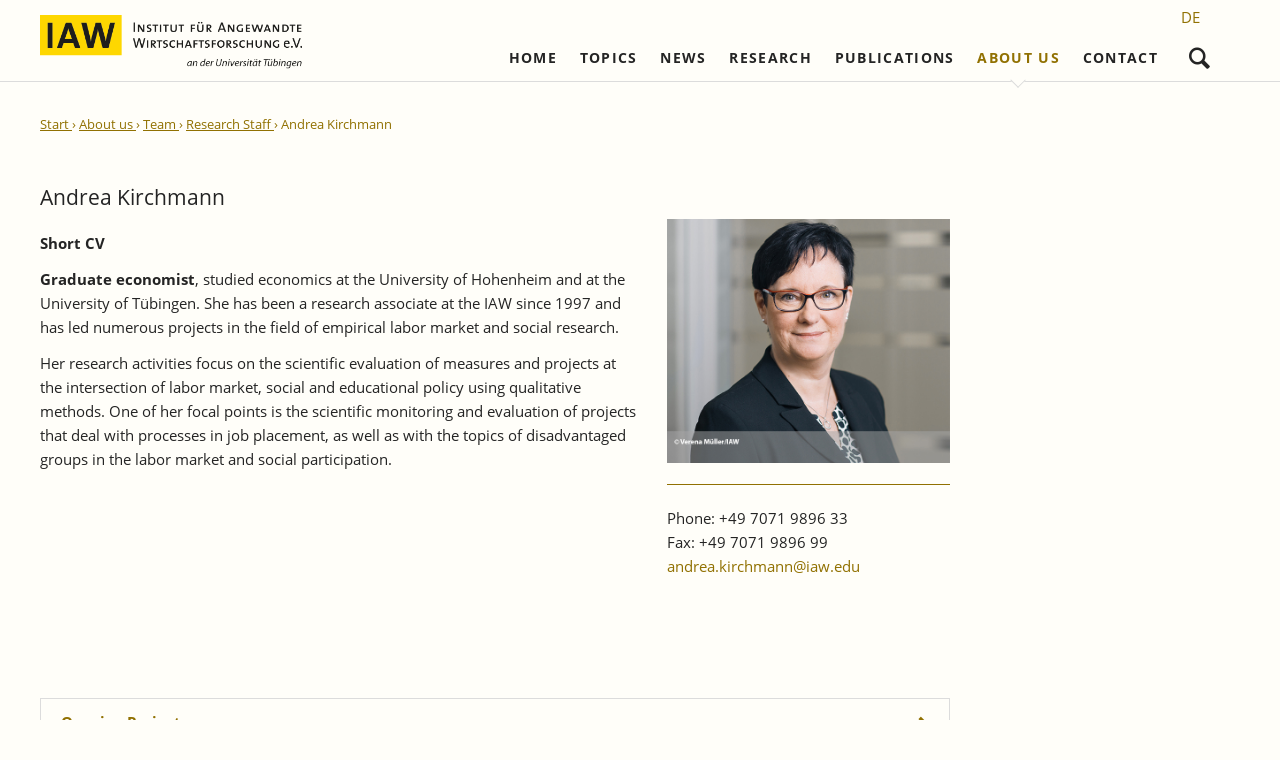

--- FILE ---
content_type: text/html; charset=UTF-8
request_url: https://www.iaw.edu/team-research-staff/andrea-kirchmann.html
body_size: 19964
content:
<!DOCTYPE html>
<html lang="en">
<head>
<meta charset="UTF-8">
<title>Andrea Kirchmann - Institute for Applied Economic Research</title>
<base href="https://www.iaw.edu/">
<meta name="robots" content="index,follow">
<meta name="description" content="">
<meta name="generator" content="Contao Open Source CMS">
<meta name="viewport" content="width=device-width,initial-scale=1.0,shrink-to-fit=no,viewport-fit=cover">
<link rel="stylesheet" href="/assets/css/icons.min.css,colorbox.min.css,tablesorter.min.css,normalize.css...-372ed725.css"><script src="/assets/js/jquery.min.js-c31f118d.js"></script><link rel="alternate" hreflang="de" href="https://www.iaw.edu/ueberuns/team/wissenschaftliche-mitarbeiter-mitarbeiterinnen.html">
<link rel="alternate" hreflang="x-default" href="https://www.iaw.edu/ueberuns/team/wissenschaftliche-mitarbeiter-mitarbeiterinnen.html">
<link rel="alternate" hreflang="en" href="https://www.iaw.edu/team-research-staff.html">
</head>
<body id="top" class="oneo-no-sidebar oneo-fullwidth">
<!--[if lt IE 8]>
<p>You are using an outdated browser. <a href="http://whatbrowser.org/">Upgrade your browser today</a>.</p>
<![endif]-->
<div class="page">
<header class="page-header">
<div class="header-navigation">
<div class="main-navigation-wrapper">
<div class="centered-wrapper ce_rsce_oneo_centered_wrapper_start  -vertical-centered" style=" ">
<div class="centered-wrapper-inner ">
<!-- indexer::stop -->
<nav class="mod_changelanguage block" itemscope="" itemtype="http://schema.org/SiteNavigationElement">
<ul class="level_1">
<li class="lang-de">
<a href="/ueberuns/team/wissenschaftliche-mitarbeiter-mitarbeiterinnen/andrea-kirchmann.html"
title=""
class="lang-de"                                             hreflang="de" aria-label="Go to current page in German"                      itemprop="url">
<span itemprop="name">DE</span>
</a>
</li>
</ul>
</nav>
<!-- indexer::continue -->
<!-- indexer::stop -->
<span class="ce_rsce_oneo_logo logo">
<a href="">
<img src="/files/oneo/img/iaw/Logo_IAW.png" width="948" height="215" alt="IAW en">
</a>
</span>
<!-- indexer::continue -->
<!-- indexer::stop -->
<div class="ce_rsce_oneo_nav_search main-navigation-search">
<a href="/search-results.html">Search</a>
<form action="/search-results.html" method="get">
<label>What are you searching for?</label>
<input type="search" name="keywords">
<button type="submit">Search</button>
</form>
</div>
<!-- indexer::continue -->
<!-- indexer::stop -->
<nav class="mod_rocksolid_mega_menu main-navigation block">
<a href="/team-research-staff/andrea-kirchmann.html#skipNavigation78" class="invisible">Skip navigation</a>
<ul class="level_1">
<li class="home tagline-no-border weit">
<a href="/start-en.html" title="Welcome at the Institute for Applied Economic Research" class="home tagline-no-border weit" itemprop="url">Home
</a>
</li>
<li class="submenu weit">
<a href="/topics.html" title="Topics" class="submenu weit" aria-haspopup="true" itemprop="url">Topics
</a>
<ul class="level_2">
<li class="weit">
<a href="/labor-market-policy.html" title="Labor market policy" class="weit" itemprop="url">Labor market policy
</a>
</li>
<li class="weit">
<a href="/nursing-and-social-policy.html" title="Nursing and social policy" class="weit" itemprop="url">Nursing and social policy
</a>
</li>
<li class="weit">
<a href="/educational-research.html" title="Educational research" class="weit" itemprop="url">Educational research
</a>
</li>
<li class="weit">
<a href="/baden-wurttemberg.html" title="Baden-Württemberg" class="weit" itemprop="url">Baden-Württemberg
</a>
</li>
<li class="weit">
<a href="/foreign-trade.html" title="Foreign trade" class="weit" itemprop="url">Foreign trade
</a>
</li>
<li class="weit">
<a href="/migration-and-integration.html" title="Migration and Integration" class="weit" itemprop="url">Migration and integration
</a>
</li>
</ul>
</li>
<li class="submenu weit">
<a href="/news.html" title="News" class="submenu weit" aria-haspopup="true" itemprop="url">News
</a>
<ul class="level_2">
<li class="weit">
<a href="/news.html" title="News" class="weit" itemprop="url">News
</a>
</li>
<li class="weit">
<a href="/press-release.html" title="Press releases" class="weit" itemprop="url">Press releases
</a>
</li>
<li class="weit">
<a href="/iaw-events-and-seminars-en.html" title="IAW Events and Seminars" class="weit" itemprop="url">IAW Events and Seminars
</a>
</li>
<li class="weit">
<a href="/external-talks-and-presentations-en.html" title="Talks and Presentations" class="weit" itemprop="url">Talks and Presentations
</a>
</li>
</ul>
</li>
<li class="submenu -mega">
<a href="/research.html" title="Research" class="submenu -mega" aria-haspopup="true" itemprop="url">Research
</a>
<div class="mega-dropdown level_3 forsch" style="background-size: auto;background-position: right bottom;background-repeat: no-repeat;">
<div class="mega-dropdown-inner">
<section class="mega-dropdown-column  rs-column -large-col-4-1 -large-first -large-first-row -medium-col-2-1 -medium-first -medium-first-row -small-col-2-1 -small-first -small-first-row">
<h3>
<a href="/international-integration-and-regional-development.html">
International Integration and Regional Development											</a>
</h3>
<ul>
<li class="">
<a href="/ongoing-projects.html" class="">
Ongoing Projects							</a>
</li>
<li class="">
<a href="/completed-projects.html" class="">
Completed Projects							</a>
</li>
</ul>
</section>
<section class="mega-dropdown-column  rs-column -large-col-4-1 -large-first-row -medium-col-2-1 -medium-last -medium-first-row -small-col-2-1 -small-last -small-first-row">
<h3>
<a href="/labour-markets-and-social-security.html">
Labour Markets and Social Security											</a>
</h3>
<ul>
<li class="">
<a href="/ongoing-projects-308.html" class="">
Ongoing Projects							</a>
</li>
<li class="">
<a href="/completed-projects-309.html" class="">
Completed Projects							</a>
</li>
</ul>
</section>
<section class="mega-dropdown-column  rs-column -large-col-4-1 -large-first-row -medium-col-2-1 -medium-first -small-col-2-1 -small-first">
<h3>
<a href="/firm-dynamics-and-structural-change.html">
Firm Dynamics and Structural Change											</a>
</h3>
<ul>
<li class="">
<a href="/ongoing-projects-312.html" class="">
Ongoing Projects							</a>
</li>
<li class="">
<a href="/completed-projects-313.html" class="">
Completed Projects							</a>
</li>
</ul>
</section>
<section class="mega-dropdown-column highlight rs-column -large-col-4-1 -large-last -large-first-row -medium-col-2-1 -medium-last -small-col-2-1 -small-last">
<h3>
<a href="/phd-project.html">
PhD projects											</a>
</h3>
<ul>
<li class="">
<a href="/ongoing-projects-phd-project.html" class="">
Ongoing Projects							</a>
</li>
<li class="">
<a href="/completed-projects-phd-project.html" class="">
Completed Doctorates							</a>
</li>
</ul>
</section>
</div>
</div>
</li>
<li class="submenu -mega">
<a href="/publications.html" title="Publications" class="submenu -mega" aria-haspopup="true" itemprop="url">Publications
</a>
<div class="mega-dropdown level_3 " style="background-size: auto;background-position: right bottom;background-repeat: no-repeat;">
<div class="mega-dropdown-inner">
<section class="mega-dropdown-column  rs-column -large-col-3-1 -large-first -large-first-row -medium-col-3-1 -medium-first -medium-first-row -small-col-3-1 -small-first -small-first-row">
<h3>
<a href="/completed-iaw-expert-reports.html">
IAW Expert Reports											</a>
</h3>
</section>
<section class="mega-dropdown-column  rs-column -large-col-3-1 -large-first-row -medium-col-3-1 -medium-first-row -small-col-3-1 -small-first-row">
<h3>
<a href="/refereed-external-publications.html">
Refereed Publications											</a>
</h3>
</section>
<section class="mega-dropdown-column  rs-column -large-col-3-1 -large-last -large-first-row -medium-col-3-1 -medium-last -medium-first-row -small-col-3-1 -small-last -small-first-row">
<h3>
<a href="/non-refereed-external-publications.html">
Non-refereed Publications											</a>
</h3>
</section>
<section class="mega-dropdown-column  rs-column -large-col-3-1 -large-first -medium-col-3-1 -medium-first -small-col-3-1 -small-first">
<h3>
<a href="/iaw-series.html">
IAW Series											</a>
</h3>
<ul>
<li class="">
<a href="/iaw-discussion-papers.html" class="">
IAW-Discussion Papers							</a>
</li>
<li class="">
<a href="/iaw-brief-reports.html" class="">
IAW-Brief Reports							</a>
</li>
<li class="">
<a href="/iaw-research-reports.html" class="">
IAW-Research Reports							</a>
</li>
<li class="">
<a href="/iaw-policy-reports-2.html" class="">
IAW-Policy Reports							</a>
</li>
<li class="">
<a href="/iaw-impulse-en.html" class="">
IAW-Impulse							</a>
</li>
<li class="">
<a href="/iaw-news-2.html" class="">
IAW-News							</a>
</li>
</ul>
</section>
<section class="mega-dropdown-column gold rs-column -large-col-3-1 -medium-col-3-1 -small-col-3-1">
<h3>
<a href="/special-publications-published-regularly/iaw-activity-report.html">
IAW Activity Report											</a>
</h3>
</section>
<section class="mega-dropdown-column  rs-column -large-col-3-1 -large-last -medium-col-3-1 -medium-last -small-col-3-1 -small-last">
<h3>
<a href="/discontinued-series.html">
Discontinued Series											</a>
</h3>
</section>
</div>
</div>
</li>
<li class="submenu trail -mega">
<a href="/team-en.html" title="About us" class="submenu trail -mega" aria-haspopup="true" itemprop="url">About us
</a>
<div class="mega-dropdown level_3 " style="background-size: auto;background-position: right bottom;background-repeat: no-repeat;">
<div class="mega-dropdown-inner">
<section class="mega-dropdown-column trail rs-column -large-col-4-1 -large-first -large-first-row -medium-col-3-1 -medium-first -medium-first-row -small-col-3-1 -small-first -small-first-row">
<h3>
<a href="/team-en.html">
Team											</a>
</h3>
<ul>
<li class="">
<a href="/directors-and-management.html" class="">
Directors and Management							</a>
</li>
<li class="trail">
<a href="/research-staff.html" class="trail">
Research Staff							</a>
</li>
<li class="">
<a href="/research-fellows-2.html" class="">
Research Fellows							</a>
</li>
<li class="">
<a href="/administration.html" class="">
Administration and IT							</a>
</li>
<li class="">
<a href="/student-assistents-and-interns-425.html" class="">
Student Assistents and Interns							</a>
</li>
</ul>
</section>
<section class="mega-dropdown-column  rs-column -large-col-4-1 -large-first-row -medium-col-3-1 -medium-first-row -small-col-3-1 -small-first-row">
<h3>
<a href="/institute.html">
Institute											</a>
</h3>
<ul>
<li class="">
<a href="/management-and-board-of-trustees.html" class="">
Management and Board of Trustees							</a>
</li>
<li class="">
<a href="/advisory-council.html" class="">
Scientific Advisory Council							</a>
</li>
<li class="">
<a href="/business-members.html" class="">
Business Members							</a>
</li>
<li class="">
<a href="/individual-members.html" class="">
Individual Members							</a>
</li>
<li class="">
<a href="/honorary-members.html" class="">
Honorary Members							</a>
</li>
<li class="">
<a href="/statutes.html" class="">
Statutes							</a>
</li>
<li class="">
<a href="/institute/norbert-kloten-preis.html" class="">
Norbert-Kloten-Preis							</a>
</li>
</ul>
</section>
<section class="mega-dropdown-column  rs-column -large-col-4-1 -large-first-row -medium-col-3-1 -medium-last -medium-first-row -small-col-3-1 -small-last -small-first-row">
<h3>
<a href="/iaw-network.html">
IAW Network											</a>
</h3>
<ul>
<li class="">
<a href="/institutional-cooperation-partners-national.html" class="">
Institutional Cooperation Partners &#40;national&#41;							</a>
</li>
<li class="">
<a href="/institutional-cooperation-partners-international.html" class="">
Institutional Cooperation Partners &#40;international&#41;							</a>
</li>
<li class="">
<a href="https://www.netzwerk-rechtsetzung-buerokratieabbau.de/" class="" target="_blank">
Network &#34;Better regulation and reduction of bureaucracy&#34;							</a>
</li>
</ul>
</section>
<section class="mega-dropdown-column  rs-column -large-col-4-1 -large-last -large-first-row -medium-col-3-1 -medium-first -small-col-3-1 -small-first">
<h3>
<a href="/career.html">
Career											</a>
</h3>
<ul>
<li class="">
<a href="/research-staff-2.html" class="">
Research Staff							</a>
</li>
<li class="">
<a href="/career-administration.html" class="">
Administration							</a>
</li>
<li class="">
<a href="/student-assistents-and-interns.html" class="">
Student Assistents and Interns							</a>
</li>
</ul>
</section>
</div>
</div>
</li>
<li class="submenu">
<a href="/Contact-details.html" title="Contact" class="submenu" aria-haspopup="true" itemprop="url">Contact
</a>
<ul class="level_2">
<li class="">
<a href="/Contact-details.html" title="Contact details" class="" itemprop="url">Contact details
</a>
</li>
<li class="">
<a href="/imprint.html" title="Imprint" class="" itemprop="url">Imprint
</a>
</li>
<li class="">
<a href="/legal-advice.html" title="Legal Notice" class="" itemprop="url">Legal Notice
</a>
</li>
<li class="">
<a href="/data-protection.html" title="Data protection" class="" itemprop="url">Data protection
</a>
</li>
</ul>
</li>
</ul>
<span id="skipNavigation78" class="invisible"></span>
</nav>
<!-- indexer::continue -->
</div>
</div>
</div>
</div>
<div class="main-navigation-mobile">
<!-- indexer::stop -->
<nav class="mod_navigation block">
<a href="/team-research-staff/andrea-kirchmann.html#skipNavigation11" class="invisible">Skip navigation</a>
<ul class="level_1">
<li class="home tagline-no-border weit"><a href="/start-en.html" title="Welcome at the Institute for Applied Economic Research" class="home tagline-no-border weit">Home</a></li>
<li class="submenu weit"><a href="/topics.html" title="Topics" class="submenu weit" aria-haspopup="true">Topics</a>
<ul class="level_2">
<li class="weit"><a href="/labor-market-policy.html" title="Labor market policy" class="weit">Labor market policy</a></li>
<li class="weit"><a href="/nursing-and-social-policy.html" title="Nursing and social policy" class="weit">Nursing and social policy</a></li>
<li class="weit"><a href="/educational-research.html" title="Educational research" class="weit">Educational research</a></li>
<li class="weit"><a href="/baden-wurttemberg.html" title="Baden-Württemberg" class="weit">Baden-Württemberg</a></li>
<li class="weit"><a href="/foreign-trade.html" title="Foreign trade" class="weit">Foreign trade</a></li>
<li class="weit"><a href="/migration-and-integration.html" title="Migration and Integration" class="weit">Migration and integration</a></li>
</ul>
</li>
<li class="submenu weit"><a href="/news.html" title="News" class="submenu weit" aria-haspopup="true">News</a>
<ul class="level_2">
<li class="weit"><a href="/news.html" title="News" class="weit">News</a></li>
<li class="weit"><a href="/press-release.html" title="Press releases" class="weit">Press releases</a></li>
<li class="weit"><a href="/iaw-events-and-seminars-en.html" title="IAW Events and Seminars" class="weit">IAW Events and Seminars</a></li>
<li class="weit"><a href="/external-talks-and-presentations-en.html" title="Talks and Presentations" class="weit">Talks and Presentations</a></li>
</ul>
</li>
<li class="submenu"><a href="/research.html" title="Research" class="submenu" aria-haspopup="true">Research</a>
<ul class="level_2">
<li class="submenu"><a href="/international-integration-and-regional-development.html" title="International Integration and Regional Development" class="submenu" aria-haspopup="true">International Integration and Regional Development</a>
<ul class="level_3">
<li><a href="/ongoing-projects.html" title="Ongoing Projects">Ongoing Projects</a></li>
<li><a href="/completed-projects.html" title="Completed Projects">Completed Projects</a></li>
</ul>
</li>
<li class="submenu"><a href="/labour-markets-and-social-security.html" title="Labour Markets and Social Security" class="submenu" aria-haspopup="true">Labour Markets and Social Security</a>
<ul class="level_3">
<li><a href="/ongoing-projects-308.html" title="Ongoing Projects">Ongoing Projects</a></li>
<li><a href="/completed-projects-309.html" title="Completed Projects">Completed Projects</a></li>
</ul>
</li>
<li class="submenu"><a href="/firm-dynamics-and-structural-change.html" title="Firm Dynamics and Structural Change" class="submenu" aria-haspopup="true">Firm Dynamics and Structural Change</a>
<ul class="level_3">
<li><a href="/ongoing-projects-312.html" title="Ongoing Projects">Ongoing Projects</a></li>
<li><a href="/completed-projects-313.html" title="Completed Projects">Completed Projects</a></li>
</ul>
</li>
<li class="submenu highlight"><a href="/phd-project.html" title="PhD project" class="submenu highlight" aria-haspopup="true">PhD projects</a>
<ul class="level_3">
<li><a href="/ongoing-projects-phd-project.html" title="Ongoing Projects">Ongoing Projects</a></li>
<li><a href="/completed-projects-phd-project.html" title="Completed Doctorates">Completed Doctorates</a></li>
</ul>
</li>
</ul>
</li>
<li class="submenu"><a href="/publications.html" title="Publications" class="submenu" aria-haspopup="true">Publications</a>
<ul class="level_2">
<li><a href="/completed-iaw-expert-reports.html" title="Completed IAW Expert Reports">IAW Expert Reports</a></li>
<li><a href="/refereed-external-publications.html" title="Refereed External Publications">Refereed Publications</a></li>
<li><a href="/non-refereed-external-publications.html" title="Non-refereed External Publications">Non-refereed Publications</a></li>
<li class="submenu"><a href="/iaw-series.html" title="IAW Series" class="submenu" aria-haspopup="true">IAW Series</a>
<ul class="level_3">
<li><a href="/iaw-discussion-papers.html" title="IAW Discussion Papers">IAW-Discussion Papers</a></li>
<li><a href="/iaw-brief-reports.html" title="IAW Brief Reports">IAW-Brief Reports</a></li>
<li><a href="/iaw-research-reports.html" title="IAW Research Reports">IAW-Research Reports</a></li>
<li><a href="/iaw-policy-reports-2.html" title="IAW Policy Reports">IAW-Policy Reports</a></li>
<li><a href="/iaw-impulse-en.html" title="IAW Impulse">IAW-Impulse</a></li>
<li><a href="/iaw-news-2.html" title="IAW-News">IAW-News</a></li>
</ul>
</li>
<li class="gold"><a href="/special-publications-published-regularly/iaw-activity-report.html" title="IAW Activity Report" class="gold">IAW Activity Report</a></li>
<li><a href="/discontinued-series.html" title="Discontinued Series">Discontinued Series</a></li>
</ul>
</li>
<li class="submenu trail"><a href="/team-en.html" title="About us" class="submenu trail" aria-haspopup="true">About us</a>
<ul class="level_2">
<li class="submenu trail"><a href="/team-en.html" title="Team" class="submenu trail" aria-haspopup="true">Team</a>
<ul class="level_3">
<li><a href="/directors-and-management.html" title="Directors and Management">Directors and Management</a></li>
<li class="trail"><a href="/research-staff.html" title="Research Staff" class="trail">Research Staff</a></li>
<li><a href="/research-fellows-2.html" title="Research Fellows">Research Fellows</a></li>
<li><a href="/administration.html" title="Administration">Administration and IT</a></li>
<li><a href="/student-assistents-and-interns-425.html" title="Student Assistents and Interns">Student Assistents and Interns</a></li>
</ul>
</li>
<li class="submenu"><a href="/institute.html" title="Institute" class="submenu" aria-haspopup="true">Institute</a>
<ul class="level_3">
<li><a href="/management-and-board-of-trustees.html" title="Management and Board of Trustees">Management and Board of Trustees</a></li>
<li><a href="/advisory-council.html" title="Scientific Advisory Council">Scientific Advisory Council</a></li>
<li><a href="/business-members.html" title="Business Members">Business Members</a></li>
<li><a href="/individual-members.html" title="Individual Members">Individual Members</a></li>
<li><a href="/honorary-members.html" title="Honorary Members">Honorary Members</a></li>
<li><a href="/statutes.html" title="Statutes">Statutes</a></li>
<li><a href="/institute/norbert-kloten-preis.html" title="Norbert-Kloten-Preis für Angewandte Wirtschaftsforschung">Norbert-Kloten-Preis</a></li>
</ul>
</li>
<li class="submenu"><a href="/iaw-network.html" title="IAW Network" class="submenu" aria-haspopup="true">IAW Network</a>
<ul class="level_3">
<li><a href="/institutional-cooperation-partners-national.html" title="Institutional Cooperation Partners (national)">Institutional Cooperation Partners &#40;national&#41;</a></li>
<li><a href="/institutional-cooperation-partners-international.html" title="Institutional Cooperation Partners (international)">Institutional Cooperation Partners &#40;international&#41;</a></li>
<li><a href="https://www.netzwerk-rechtsetzung-buerokratieabbau.de/" title="Network &#34;Better regulation and reduction of bureaucracy&#34;" target="_blank" rel="noreferrer noopener">Network &#34;Better regulation and reduction of bureaucracy&#34;</a></li>
</ul>
</li>
<li class="submenu"><a href="/career.html" title="Career" class="submenu" aria-haspopup="true">Career</a>
<ul class="level_3">
<li><a href="/research-staff-2.html" title="Research Staff">Research Staff</a></li>
<li><a href="/career-administration.html" title="Administration">Administration</a></li>
<li><a href="/student-assistents-and-interns.html" title="Student Assistents and Interns">Student Assistents and Interns</a></li>
</ul>
</li>
</ul>
</li>
<li class="submenu"><a href="/Contact-details.html" title="Contact" class="submenu" aria-haspopup="true">Contact</a>
<ul class="level_2">
<li><a href="/Contact-details.html" title="Contact details">Contact details</a></li>
<li><a href="/imprint.html" title="Imprint">Imprint</a></li>
<li><a href="/legal-advice.html" title="Legal Notice">Legal Notice</a></li>
<li><a href="/data-protection.html" title="Data protection">Data protection</a></li>
</ul>
</li>
</ul>
<span id="skipNavigation11" class="invisible"></span>
</nav>
<!-- indexer::continue -->
</div>			</header>
<div class="tagline">
<div class="tagline-inner">
<div class="centered-wrapper ce_rsce_oneo_centered_wrapper_start breadcrumbs-wrapper  -color-inverted" style=" ">
<div class="centered-wrapper-inner ">
<!-- indexer::stop -->
<div class="mod_breadcrumb block">
<ul itemprop="breadcrumb" itemscope itemtype="http://schema.org/BreadcrumbList">
<li class="first" itemscope itemtype="http://schema.org/ListItem" itemprop="itemListElement">
<a href="./" title="Zur Startseite">
<span itemprop="name">Start</span>
</a>
<meta itemprop="position" content="1">
</li>
<li itemscope itemtype="http://schema.org/ListItem" itemprop="itemListElement">
<a href="/team-en.html" title="About us" itemprop="item">
<span itemprop="name">About us</span>
</a>
<meta itemprop="position" content="2">
</li>
<li itemscope itemtype="http://schema.org/ListItem" itemprop="itemListElement">
<a href="/team-en.html" title="Team" itemprop="item">
<span itemprop="name">Team</span>
</a>
<meta itemprop="position" content="3">
</li>
<li itemscope itemtype="http://schema.org/ListItem" itemprop="itemListElement">
<a href="/research-staff.html" title="Research Staff" itemprop="item">
<span itemprop="name">Research Staff</span>
</a>
<meta itemprop="position" content="4">
</li>
<li class="active last" itemscope itemtype="http://schema.org/ListItem" itemprop="itemListElement">
<span itemprop="name">Andrea Kirchmann</span>
<meta itemprop="position" content="5">
</li>
</ul>
</div>
<!-- indexer::continue -->
</div>
</div>
</div>
</div>
<div class="content-wrapper">
<section role="main" class="main-content">
<div class="mod_article block" id="article-662">
<div class="centered-wrapper ce_rsce_oneo_centered_wrapper_start " style=" ">
<div class="centered-wrapper-inner ">
<div class="mod_catalogMasterView block">
<div class="ctlg_teaser block odd first last">
<h3> Andrea Kirchmann</h3>
<!-- start
*
* The code below should not be used. You can replace it with your own code. Just follow the instruction:
*
* All catalog values are located in the "$this" Variable. Access individual values ​​with the arrow operator.
* For Example:
* Output simple string: $this->yourFieldname
* Format numbers: number_format( $this->yourFieldname, 2, ',', '.' ) €
* Output joins: $this->tablenameYourFieldname
* Output array: implode ( ', ', $this->yourFieldname )
* Output associative array: implode( ', ', array_map( function( $arrValue ) { return $arrValue['title'] }, $this->yourFieldname ) )
*
-->
<div class="rs-columns ce_rs_columns_start">
<div class="rs-column -large-col-6-4 -large-first -large-first-row -medium-col-6-4 -medium-first -medium-first-row -small-col-1-1 -small-first -small-last -small-first-row">
<div class="ce_text block">
<p><strong>Short CV</strong></p>
<p><strong>Graduate economist</strong>, studied economics at the University of Hohenheim and at the University of Tübingen. She has been a research associate at the IAW since 1997 and has led numerous projects in the field of empirical labor market and social research.</p>
<p>Her research activities focus on the scientific evaluation of measures and projects at the intersection of labor market, social and educational policy using qualitative methods. One of her focal points is the scientific monitoring and evaluation of projects that deal with processes in job placement, as well as with the topics of disadvantaged groups in the labor market and social participation.</p>
</div>
</div><div class="rs-column -large-col-6-2 -large-last -large-first-row -medium-col-6-2 -medium-last -medium-first-row -small-col-1-1 -small-first -small-last">
<div class="ce_text block">
<div class=" block">
<figure class="image_container">
<img src="/files/mitarbeiter/Aktuelle%20Team-Fotos/Andrea_Kirchmann_IAW_149.jpg" width="640" height="552" alt="">
</figure>
</div>
<hr>
<div class="kontakt">
<p>Phone: +49 7071 9896 33</p>
<p>Fax: +49 7071 9896 99 </p>
<p><a href="mailto: andrea.kirchmann@iaw.edu">andrea.kirchmann@iaw.edu</a></p>
</div>
</div>
</div>
</div>
</div>
</div>
</div>
</div>
<div class="centered-wrapper ce_rsce_oneo_centered_wrapper_start margin-top-l margin-bottom-l akk  -vertical-centered -no-background-mobile" style="background-size: contain;background-position: 100% 50%; ">
<div class="centered-wrapper-inner ">
<section class="ce_accordionStart ce_accordion block">
<div class="toggler">
Ongoing Projects  </div>
<div class="accordion">
<div>
<div class="mod_catalogUniversalView block">
<div class="ctlg_teaser block  odd first">
<div class="ce_text block">
<p>
<a href="forschung-detail/begleitende-evaluation-des-foerderprogramms-foerderung-von-betreuungsangeboten.html">
Accompanying evaluation of the support programme ‘Promotion of support services for trainees&#39; accommodation &#40;dual training&#41; – Support for trainee accommodation’ and empirical research on the accommodation of dual trainees in Baden-Württemberg
</a>
</p>
</div>
<div class="ce_text block">
<p class="more">
<a href="forschung-detail/begleitende-evaluation-des-foerderprogramms-foerderung-von-betreuungsangeboten.html"
title="Accompanying evaluation of the support programme ‘Promotion of support services for trainees&amp;#39; accommodation &amp;#40;dual training&amp;#41; – Support for trainee accommodation’ and empirical research on the accommodation of dual trainees in Baden-Württemberg">
more ›
</a>
</p>
</div>
</div>
<hr />
<div class="ctlg_teaser block  even">
<div class="ce_text block">
<p>
<a href="forschung-detail/jugendliche-in-sgb-ii-familien-lebenslagen-bedarfe-und-angebote-auf-kommunaler-ebene-in-krisenzeiten.html">
Young people in SGB II families - life situations, needs and services at municipal level in times of crisis.
</a>
</p>
</div>
<div class="ce_text block">
<p class="more">
<a href="forschung-detail/jugendliche-in-sgb-ii-familien-lebenslagen-bedarfe-und-angebote-auf-kommunaler-ebene-in-krisenzeiten.html"
title="Young people in SGB II families - life situations, needs and services at municipal level in times of crisis.">
more ›
</a>
</p>
</div>
</div>
<hr />
<div class="ctlg_teaser block  odd">
<div class="ce_text block">
<p>
<a href="forschung-detail/lebenssituation-und-erfahrungen-von-buergergeldbeziehenden-lebez.html">
Life situation and experiences of recipients of means-tested welfare benefits.
</a>
</p>
</div>
<div class="ce_text block">
<p class="more">
<a href="forschung-detail/lebenssituation-und-erfahrungen-von-buergergeldbeziehenden-lebez.html"
title="Life situation and experiences of recipients of means-tested welfare benefits.">
more ›
</a>
</p>
</div>
</div>
<hr />
<div class="ctlg_teaser block  even last">
<div class="ce_text block">
<p>
<a href="forschung-detail/begleitforschung-transformation-durch-handwerk.html">
Accompanying research Transformation through craftsmanship
</a>
</p>
</div>
<div class="ce_text block">
<p class="more">
<a href="forschung-detail/begleitforschung-transformation-durch-handwerk.html"
title="Accompanying research Transformation through craftsmanship">
more ›
</a>
</p>
</div>
</div>
<hr />
</div>
</div>
</div>
</section>
<section class="ce_accordionStart ce_accordion block">
<div class="toggler">
Completed Projects  </div>
<div class="accordion">
<div>
<div class="mod_catalogUniversalView block">
<div class="ctlg_teaser block  odd first">
<div class="ce_text block">
<p>
<a href="forschung-detail/teilhabe-gemeinsam-planen.html">
Planning participation together
</a>
</p>
</div>
<div class="ce_text block">
<p class="more">
<a href="forschung-detail/teilhabe-gemeinsam-planen.html"
title="Planning participation together">
more ›
</a>
</p>
</div>
</div>
<hr />
<div class="ctlg_teaser block  even">
<div class="ce_text block">
<p>
<a href="forschung-detail/evaluation-des-gesetzes-zur-weiterentwicklung-des-teilzeitrechts-einfuehrung-einer-brueckenteilzeit.html">
Evaluation of the Act on the Further Development of Part-Time Work Law
</a>
</p>
</div>
<div class="ce_text block">
<p class="more">
<a href="forschung-detail/evaluation-des-gesetzes-zur-weiterentwicklung-des-teilzeitrechts-einfuehrung-einer-brueckenteilzeit.html"
title="Evaluation of the Act on the Further Development of Part-Time Work Law">
more ›
</a>
</p>
</div>
</div>
<hr />
<div class="ctlg_teaser block  odd">
<div class="ce_text block">
<p>
<a href="forschung-detail/evaluation-auf-basis-einer-teilnehmendenbefragung-des-esf-gefoerderten-programms-ausbildungsprogramm-nrw.html">
Evaluation based on a participant survey of the ESF-funded programme &#34;Training Programme NRW&#34;
</a>
</p>
</div>
<div class="ce_text block">
<p class="more">
<a href="forschung-detail/evaluation-auf-basis-einer-teilnehmendenbefragung-des-esf-gefoerderten-programms-ausbildungsprogramm-nrw.html"
title="Evaluation based on a participant survey of the ESF-funded programme &amp;#34;Training Programme NRW&amp;#34;">
more ›
</a>
</p>
</div>
</div>
<hr />
<div class="ctlg_teaser block  even">
<div class="ce_text block">
<p>
<a href="forschung-detail/durchlaessigkeit-und-bildungspfade-in-der-pflege.html">
Permeability and educational paths in nursing
</a>
</p>
</div>
<div class="ce_text block">
<p class="more">
<a href="forschung-detail/durchlaessigkeit-und-bildungspfade-in-der-pflege.html"
title="Permeability and educational paths in nursing">
more ›
</a>
</p>
</div>
</div>
<hr />
<div class="ctlg_teaser block  odd">
<div class="ce_text block">
<p>
<a href="forschung-detail/folgen-der-corona-pandemie-fuer-mindestlohnbeschaeftigte-und-vom-mindestlohn-betroffene-betriebe.html">
Implications of the COVID-19 pandemic for minimum wage employees and companies affected by the minimum wage
</a>
</p>
</div>
<div class="ce_text block">
<p class="more">
<a href="forschung-detail/folgen-der-corona-pandemie-fuer-mindestlohnbeschaeftigte-und-vom-mindestlohn-betroffene-betriebe.html"
title="Implications of the COVID-19 pandemic for minimum wage employees and companies affected by the minimum wage">
more ›
</a>
</p>
</div>
</div>
<hr />
<div class="ctlg_teaser block  even">
<div class="ce_text block">
<p>
<a href="forschung-detail/research-project-impulses-for-gender-equality-in-the-performance-management-system-in-book-ii-of-the-social-code-sgb-ii.html">
Research Project “Impulses for Gender Equality in the Performance Management System in Book II of the Social Code &#40;SGB II&#41;”
</a>
</p>
</div>
<div class="ce_text block">
<p class="more">
<a href="forschung-detail/research-project-impulses-for-gender-equality-in-the-performance-management-system-in-book-ii-of-the-social-code-sgb-ii.html"
title="Research Project “Impulses for Gender Equality in the Performance Management System in Book II of the Social Code &amp;#40;SGB II&amp;#41;”">
more ›
</a>
</p>
</div>
</div>
<hr />
<div class="ctlg_teaser block  odd">
<div class="ce_text block">
<p>
<a href="forschung-detail/auswirkungen-der-corona-pandemie-auf-die-beratung-betreuung-und-begleitung-von-langzeit-leistungsbeziehenden-im-sgb-ii.html">
Impacts of the Corona pandemic on counselling, assistance and support of long-term unemployed
</a>
</p>
</div>
<div class="ce_text block">
<p class="more">
<a href="forschung-detail/auswirkungen-der-corona-pandemie-auf-die-beratung-betreuung-und-begleitung-von-langzeit-leistungsbeziehenden-im-sgb-ii.html"
title="Impacts of the Corona pandemic on counselling, assistance and support of long-term unemployed">
more ›
</a>
</p>
</div>
</div>
<hr />
<div class="ctlg_teaser block  even">
<div class="ce_text block">
<p>
<a href="forschung-detail/technologische-innovationen-und-wandel-der-arbeitswelt-in-deutschland-anpassungsbedarfe-im-bereich-der-beruflichen-aus-und-weite.html">
Recent innovations in technology and changes in the working environment in Germany: requirements for adapting vocational education and advanced training
</a>
</p>
</div>
<div class="ce_text block">
<p class="more">
<a href="forschung-detail/technologische-innovationen-und-wandel-der-arbeitswelt-in-deutschland-anpassungsbedarfe-im-bereich-der-beruflichen-aus-und-weite.html"
title="Recent innovations in technology and changes in the working environment in Germany: requirements for adapting vocational education and advanced training">
more ›
</a>
</p>
</div>
</div>
<hr />
<div class="ctlg_teaser block  odd">
<div class="ce_text block">
<p>
<a href="forschung-detail/allgemeiner-gesetzlicher-mindestlohn-seine-kontrolle-und-durchsetzung-sowie-die-buerokratischen-kosten-fuer-arbeitgeber.html">
The German statutory minimum wage: monitoring, compliance and bureaucratic costs for employers
</a>
</p>
</div>
<div class="ce_text block">
<p class="more">
<a href="forschung-detail/allgemeiner-gesetzlicher-mindestlohn-seine-kontrolle-und-durchsetzung-sowie-die-buerokratischen-kosten-fuer-arbeitgeber.html"
title="The German statutory minimum wage: monitoring, compliance and bureaucratic costs for employers">
more ›
</a>
</p>
</div>
</div>
<hr />
<div class="ctlg_teaser block  even">
<div class="ce_text block">
<p>
<a href="forschung-detail/wissenschaftliche-begleitung-und-evaluation-des-projektvorhabens-frauen-im-handwerk.html">
Scientific monitoring and evaluation of the project “Women in the crafts sector”
</a>
</p>
</div>
<div class="ce_text block">
<p class="more">
<a href="forschung-detail/wissenschaftliche-begleitung-und-evaluation-des-projektvorhabens-frauen-im-handwerk.html"
title="Scientific monitoring and evaluation of the project “Women in the crafts sector”">
more ›
</a>
</p>
</div>
</div>
<hr />
<div class="ctlg_teaser block  odd">
<div class="ce_text block">
<p>
<a href="forschung-detail/verhaltensmuster-von-betrieben-und-beschaeftigten-im-zuge-der-einfuehrung-des-mindestlohns-2.html">
Behavioural patterns of companies and employees in the context of the statutory minimum wage
</a>
</p>
</div>
<div class="ce_text block">
<p class="more">
<a href="forschung-detail/verhaltensmuster-von-betrieben-und-beschaeftigten-im-zuge-der-einfuehrung-des-mindestlohns-2.html"
title="Behavioural patterns of companies and employees in the context of the statutory minimum wage">
more ›
</a>
</p>
</div>
</div>
<hr />
<div class="ctlg_teaser block  even">
<div class="ce_text block">
<p>
<a href="forschung-detail/implementationsstudie-zur-flaecheneinfuehrung-des-verfahrens-praevention-von-lehrabbruechen-praelab.html">
Study on the nationwide implementation of “PraeLab“
</a>
</p>
</div>
<div class="ce_text block">
<p class="more">
<a href="forschung-detail/implementationsstudie-zur-flaecheneinfuehrung-des-verfahrens-praevention-von-lehrabbruechen-praelab.html"
title="Study on the nationwide implementation of “PraeLab“">
more ›
</a>
</p>
</div>
</div>
<hr />
<div class="ctlg_teaser block  odd">
<div class="ce_text block">
<p>
<a href="forschung-detail/evaluation-and-monitoring-of-pilot-project-securing-skilled-personell-through-the-professionalization-of-household-services.html">
Evaluation and monitoring of pilot project “Securing skilled personell through the professionalization of household services”
</a>
</p>
</div>
<div class="ce_text block">
<p class="more">
<a href="forschung-detail/evaluation-and-monitoring-of-pilot-project-securing-skilled-personell-through-the-professionalization-of-household-services.html"
title="Evaluation and monitoring of pilot project “Securing skilled personell through the professionalization of household services”">
more ›
</a>
</p>
</div>
</div>
<hr />
<div class="ctlg_teaser block  even">
<div class="ce_text block">
<p>
<a href="forschung-detail/begleitevaluation-der-arbeitsmarktpolitischen-integrationsmassnahmen-fuer-gefluechtete.html">
Accompanying evaluation of labor market integration measures for refugees
</a>
</p>
</div>
<div class="ce_text block">
<p class="more">
<a href="forschung-detail/begleitevaluation-der-arbeitsmarktpolitischen-integrationsmassnahmen-fuer-gefluechtete.html"
title="Accompanying evaluation of labor market integration measures for refugees">
more ›
</a>
</p>
</div>
</div>
<hr />
<div class="ctlg_teaser block  odd">
<div class="ce_text block">
<p>
<a href="forschung-detail/verhaltensmuster-von-betrieben-und-beschaeftigten-im-zuge-der-einfuehrung-des-mindestlohns.html">
Patterns of behaviour of companies and employees in the course of the introduction of the minimum wage
</a>
</p>
</div>
<div class="ce_text block">
<p class="more">
<a href="forschung-detail/verhaltensmuster-von-betrieben-und-beschaeftigten-im-zuge-der-einfuehrung-des-mindestlohns.html"
title="Patterns of behaviour of companies and employees in the course of the introduction of the minimum wage">
more ›
</a>
</p>
</div>
</div>
<hr />
<div class="ctlg_teaser block  even">
<div class="ce_text block">
<p>
<a href="forschung-detail/monitoring-und-evaluation-des-europaeischen-hilfsfonds-fuer-die-am-staerksten-benachteiligen-personen-ehap-in-deutschland-in-der-foerderperiode-2014-bis-2020.html">
Monitoring and evaluation of the Fund for European Aid to the Most Deprived &#40;FEAD&#41; in Germany during the operating period 2014 to 2020
</a>
</p>
</div>
<div class="ce_text block">
<p class="more">
<a href="forschung-detail/monitoring-und-evaluation-des-europaeischen-hilfsfonds-fuer-die-am-staerksten-benachteiligen-personen-ehap-in-deutschland-in-der-foerderperiode-2014-bis-2020.html"
title="Monitoring and evaluation of the Fund for European Aid to the Most Deprived &amp;#40;FEAD&amp;#41; in Germany during the operating period 2014 to 2020">
more ›
</a>
</p>
</div>
</div>
<hr />
<div class="ctlg_teaser block  odd">
<div class="ce_text block">
<p>
<a href="forschung-detail/evaluation-und-monitoring-des-esf-finanzierten-modellprojektes-schritt-fuer-schritt-bruecken-bauen.html">
Evaluation and Monitoring of the ESF Pilot Project „Schritt für Schritt - Brücken bauen“ &#40;Step by Step - Building Bridges&#41;
</a>
</p>
</div>
<div class="ce_text block">
<p class="more">
<a href="forschung-detail/evaluation-und-monitoring-des-esf-finanzierten-modellprojektes-schritt-fuer-schritt-bruecken-bauen.html"
title="Evaluation and Monitoring of the ESF Pilot Project „Schritt für Schritt - Brücken bauen“ &amp;#40;Step by Step - Building Bridges&amp;#41;">
more ›
</a>
</p>
</div>
</div>
<hr />
<div class="ctlg_teaser block  even">
<div class="ce_text block">
<p>
<a href="forschung-detail/begleit-und-wirkungsforschung-der-erweiterten-erprobung-des-verfahrens-praevention-von-lehrabbruechen-praelab.html">
Implementation and impact analysis of the advanced testing of the project „Prevention of apprenticeship drop-out &#40;PraeLab&#41;“
</a>
</p>
</div>
<div class="ce_text block">
<p class="more">
<a href="forschung-detail/begleit-und-wirkungsforschung-der-erweiterten-erprobung-des-verfahrens-praevention-von-lehrabbruechen-praelab.html"
title="Implementation and impact analysis of the advanced testing of the project „Prevention of apprenticeship drop-out &amp;#40;PraeLab&amp;#41;“">
more ›
</a>
</p>
</div>
</div>
<hr />
<div class="ctlg_teaser block  odd">
<div class="ce_text block">
<p>
<a href="forschung-detail/mehrpersonen-bedarfsgemeinschaften-im-sgb-ii.html">
„Multi-person households under Book II of the German Social Code &#40;SGBII&#41;”
</a>
</p>
</div>
<div class="ce_text block">
<p class="more">
<a href="forschung-detail/mehrpersonen-bedarfsgemeinschaften-im-sgb-ii.html"
title="„Multi-person households under Book II of the German Social Code &amp;#40;SGBII&amp;#41;”">
more ›
</a>
</p>
</div>
</div>
<hr />
<div class="ctlg_teaser block  even">
<div class="ce_text block">
<p>
<a href="forschung-detail/forschungsbasiertes-lernerfahrungsprojekt-analyse-der-situation-von-gefluechteten.html">
Research-based Learning Experience Project - Analysis of the Situation of Refugees
</a>
</p>
</div>
<div class="ce_text block">
<p class="more">
<a href="forschung-detail/forschungsbasiertes-lernerfahrungsprojekt-analyse-der-situation-von-gefluechteten.html"
title="Research-based Learning Experience Project - Analysis of the Situation of Refugees">
more ›
</a>
</p>
</div>
</div>
<hr />
<div class="ctlg_teaser block  odd">
<div class="ce_text block">
<p>
<a href="forschung-detail/ausgabeverhalten-von-familien-und-subjektive-lage-materiell-armer-kinder-in-baden-wuerttemberg.html">
Expenditure behavior of families and the subjective situation of materially poor children in Baden-Württemberg
</a>
</p>
</div>
<div class="ce_text block">
<p class="more">
<a href="forschung-detail/ausgabeverhalten-von-familien-und-subjektive-lage-materiell-armer-kinder-in-baden-wuerttemberg.html"
title="Expenditure behavior of families and the subjective situation of materially poor children in Baden-Württemberg">
more ›
</a>
</p>
</div>
</div>
<hr />
<div class="ctlg_teaser block  even">
<div class="ce_text block">
<p>
<a href="forschung-detail/berechnung-der-regionalen-esf-mittelkontingente-fuer-die-stadt-und-landkreise-in-der-esf-foerderperiode-2014-2020.html">
Calculation of the regional ESF funding quotas for the urban and rural districts in the 2014-2020 ESF funding period
</a>
</p>
</div>
<div class="ce_text block">
<p class="more">
<a href="forschung-detail/berechnung-der-regionalen-esf-mittelkontingente-fuer-die-stadt-und-landkreise-in-der-esf-foerderperiode-2014-2020.html"
title="Calculation of the regional ESF funding quotas for the urban and rural districts in the 2014-2020 ESF funding period">
more ›
</a>
</p>
</div>
</div>
<hr />
<div class="ctlg_teaser block  odd">
<div class="ce_text block">
<p>
<a href="forschung-detail/gender-equality-policy-of-the-federal-employment-agency-based-on-the-german-social-code-book-iii-sgb-iii-state-of-implementation-and-recommended-course-of-action.html">
Evaluation of the programme "Exemplary Support for Counselling Centres for the Unemployed"
</a>
</p>
</div>
<div class="ce_text block">
<p class="more">
<a href="forschung-detail/gender-equality-policy-of-the-federal-employment-agency-based-on-the-german-social-code-book-iii-sgb-iii-state-of-implementation-and-recommended-course-of-action.html"
title="Evaluation of the programme &quot;Exemplary Support for Counselling Centres for the Unemployed&quot;">
more ›
</a>
</p>
</div>
</div>
<hr />
<div class="ctlg_teaser block  even">
<div class="ce_text block">
<p>
<a href="forschung-detail/gleichstellungspolitischer-auftrag-der-bundesagentur-fuer-arbeit-im-sgb-iii-umsetzungsstand-und-handlungsempfehlungen.html">
Gender equality policy of the Federal Employment Agency based on the German Social Code Book III &#40;SGB III&#41; - State of implementation and recommended course of action
</a>
</p>
</div>
<div class="ce_text block">
<p class="more">
<a href="forschung-detail/gleichstellungspolitischer-auftrag-der-bundesagentur-fuer-arbeit-im-sgb-iii-umsetzungsstand-und-handlungsempfehlungen.html"
title="Gender equality policy of the Federal Employment Agency based on the German Social Code Book III &amp;#40;SGB III&amp;#41; - State of implementation and recommended course of action">
more ›
</a>
</p>
</div>
</div>
<hr />
<div class="ctlg_teaser block  odd">
<div class="ce_text block">
<p>
<a href="forschung-detail/external-evaluation-for-the-transnational-esf-learning-network-transnational-mobility-measures-for-disadvantaged-youth-and-young-adults.html">
External Evaluation for the Transnational ESF Learning Network "Transnational Mobility measures for Disadvantaged Youth and Young Adults"
</a>
</p>
</div>
<div class="ce_text block">
<p class="more">
<a href="forschung-detail/external-evaluation-for-the-transnational-esf-learning-network-transnational-mobility-measures-for-disadvantaged-youth-and-young-adults.html"
title="External Evaluation for the Transnational ESF Learning Network &quot;Transnational Mobility measures for Disadvantaged Youth and Young Adults&quot;">
more ›
</a>
</p>
</div>
</div>
<hr />
<div class="ctlg_teaser block  even">
<div class="ce_text block">
<p>
<a href="forschung-detail/evaluation-der-modellprojekte-buergerarbeit.html">
Evaluation of the Pilot Project "Bürgerarbeit" &#40;"Citizen’s Work"&#41;
</a>
</p>
</div>
<div class="ce_text block">
<p class="more">
<a href="forschung-detail/evaluation-der-modellprojekte-buergerarbeit.html"
title="Evaluation of the Pilot Project &quot;Bürgerarbeit&quot; &amp;#40;&quot;Citizen’s Work&quot;&amp;#41;">
more ›
</a>
</p>
</div>
</div>
<hr />
<div class="ctlg_teaser block  odd">
<div class="ce_text block">
<p>
<a href="forschung-detail/evaluation-bestehender-mindestlohnregelungen-in-der-branche-pflege.html">
Evaluation of the existing minimum wage regulations in three industries &#40;long-term care, electrical trade and painters and varnishers&#41;
</a>
</p>
</div>
<div class="ce_text block">
<p class="more">
<a href="forschung-detail/evaluation-bestehender-mindestlohnregelungen-in-der-branche-pflege.html"
title="Evaluation of the existing minimum wage regulations in three industries &amp;#40;long-term care, electrical trade and painters and varnishers&amp;#41;">
more ›
</a>
</p>
</div>
</div>
<hr />
<div class="ctlg_teaser block  even">
<div class="ce_text block">
<p>
<a href="forschung-detail/evaluation-bestehender-mindestlohnregelungen-in-der-branche-maler-und-lackiererhandwerk.html">
Evaluation of the existing minimum wage regulations in three industries &#40;painters and varnishers, electrical trade and long-term care&#41;
</a>
</p>
</div>
<div class="ce_text block">
<p class="more">
<a href="forschung-detail/evaluation-bestehender-mindestlohnregelungen-in-der-branche-maler-und-lackiererhandwerk.html"
title="Evaluation of the existing minimum wage regulations in three industries &amp;#40;painters and varnishers, electrical trade and long-term care&amp;#41;">
more ›
</a>
</p>
</div>
</div>
<hr />
<div class="ctlg_teaser block  odd">
<div class="ce_text block">
<p>
<a href="forschung-detail/evaluation-bestehender-mindestlohnregelungen-in-der-branche-elektrohandwerk.html">
Evaluation of the existing minimum wage regulations in three industries &#40;electrical trade, painters and varnishers and long-term care&#41;
</a>
</p>
</div>
<div class="ce_text block">
<p class="more">
<a href="forschung-detail/evaluation-bestehender-mindestlohnregelungen-in-der-branche-elektrohandwerk.html"
title="Evaluation of the existing minimum wage regulations in three industries &amp;#40;electrical trade, painters and varnishers and long-term care&amp;#41;">
more ›
</a>
</p>
</div>
</div>
<hr />
<div class="ctlg_teaser block  even">
<div class="ce_text block">
<p>
<a href="forschung-detail/konzeption-eines-monitoring-fuer-die-kommunale-beschaeftigungsfoerderung-der-stadt-pforzheim.html">
Conception of a monitoring system for municipal employment promotion in the city of Pforzheim
</a>
</p>
</div>
<div class="ce_text block">
<p class="more">
<a href="forschung-detail/konzeption-eines-monitoring-fuer-die-kommunale-beschaeftigungsfoerderung-der-stadt-pforzheim.html"
title="Conception of a monitoring system for municipal employment promotion in the city of Pforzheim">
more ›
</a>
</p>
</div>
</div>
<hr />
<div class="ctlg_teaser block  odd">
<div class="ce_text block">
<p>
<a href="forschung-detail/foerderung-der-buergerarbeit-im-rahmen-des-esf-bundesprogramms-soziale-stadt-bildung-wirtschaft-arbeit-im-quartier-biwaq.html">
Promotion of citizen work as part of the ESF federal program “Socially Integrative City - Education, Economy, Work in the Neighborhood &#40;BIWAQ&#41;” - Expertise
</a>
</p>
</div>
<div class="ce_text block">
<p class="more">
<a href="forschung-detail/foerderung-der-buergerarbeit-im-rahmen-des-esf-bundesprogramms-soziale-stadt-bildung-wirtschaft-arbeit-im-quartier-biwaq.html"
title="Promotion of citizen work as part of the ESF federal program “Socially Integrative City - Education, Economy, Work in the Neighborhood &amp;#40;BIWAQ&amp;#41;” - Expertise">
more ›
</a>
</p>
</div>
</div>
<hr />
<div class="ctlg_teaser block  even">
<div class="ce_text block">
<p>
<a href="forschung-detail/fachliche-begleitung-und-unterstuetzung-bei-der-umsetzung-der-zweiten-programmphase-des-bundesprogramms-perspektive-50plus.html">
Supporting and Evaluating the Implementation of the Second Stage of the Federal Programme "Perspective 50plus"
</a>
</p>
</div>
<div class="ce_text block">
<p class="more">
<a href="forschung-detail/fachliche-begleitung-und-unterstuetzung-bei-der-umsetzung-der-zweiten-programmphase-des-bundesprogramms-perspektive-50plus.html"
title="Supporting and Evaluating the Implementation of the Second Stage of the Federal Programme &quot;Perspective 50plus&quot;">
more ›
</a>
</p>
</div>
</div>
<hr />
<div class="ctlg_teaser block  odd">
<div class="ce_text block">
<p>
<a href="forschung-detail/beratung-des-ministeriums-fuer-arbeit-und-soziales-baden-wuerttemberg-im-rahmen-des-europaeischen-sozialfonds-ziel-2-regionale-wettbewerbsfaehigkeit-und-beschaeftigung-foerderperiode-2007-bis-2013.html">
The European Social Fund &#40;ESF&#41; in Baden-Württemberg – “Regional competitiveness and employment“, 2007-2013: Counselling the Baden-Württemberg Ministry of Labour and Social Affairs
</a>
</p>
</div>
<div class="ce_text block">
<p class="more">
<a href="forschung-detail/beratung-des-ministeriums-fuer-arbeit-und-soziales-baden-wuerttemberg-im-rahmen-des-europaeischen-sozialfonds-ziel-2-regionale-wettbewerbsfaehigkeit-und-beschaeftigung-foerderperiode-2007-bis-2013.html"
title="The European Social Fund &amp;#40;ESF&amp;#41; in Baden-Württemberg – “Regional competitiveness and employment“, 2007-2013: Counselling the Baden-Württemberg Ministry of Labour and Social Affairs">
more ›
</a>
</p>
</div>
</div>
<hr />
<div class="ctlg_teaser block  even">
<div class="ce_text block">
<p>
<a href="forschung-detail/programmbegleitende-und-abschliessende-evaluation-des-bundesprogramms-kommunal-kombi.html">
Program accompanying and concluding evaluation of the federal program "Kommunal-Kombi"
</a>
</p>
</div>
<div class="ce_text block">
<p class="more">
<a href="forschung-detail/programmbegleitende-und-abschliessende-evaluation-des-bundesprogramms-kommunal-kombi.html"
title="Program accompanying and concluding evaluation of the federal program &quot;Kommunal-Kombi&quot;">
more ›
</a>
</p>
</div>
</div>
<hr />
<div class="ctlg_teaser block  odd">
<div class="ce_text block">
<p>
<a href="forschung-detail/evaluation-der-equal-ep-wwwarbeit-netzwerk-fuer-mehr-unternehmergeist-in-der-region-neckar-alb.html">
Evaluation of the EU Community Initiative EQUAL-DP "www.Employment, Network for more Entrepreneurial Spirit in the Neckar-Alb-Region"
</a>
</p>
</div>
<div class="ce_text block">
<p class="more">
<a href="forschung-detail/evaluation-der-equal-ep-wwwarbeit-netzwerk-fuer-mehr-unternehmergeist-in-der-region-neckar-alb.html"
title="Evaluation of the EU Community Initiative EQUAL-DP &quot;www.Employment, Network for more Entrepreneurial Spirit in the Neckar-Alb-Region&quot;">
more ›
</a>
</p>
</div>
</div>
<hr />
<div class="ctlg_teaser block  even">
<div class="ce_text block">
<p>
<a href="forschung-detail/evaluation-der-experimentierklausel-nach-6c-sgb-ii-vergleichende-evaluation-des-arbeitsmarktpolitischen-erfolgs-der-modelle.html">
Comparative Evaluation of ARGE &#40;Team&#41; vs. Option Model: Two Elements of Integrated Support according to the 4th Law on Modern Services in the Labour Market/ &#34;Hartz IV&#34; &#40;Field 1: Descriptive Analysis and Matching&#41;
</a>
</p>
</div>
<div class="ce_text block">
<p class="more">
<a href="forschung-detail/evaluation-der-experimentierklausel-nach-6c-sgb-ii-vergleichende-evaluation-des-arbeitsmarktpolitischen-erfolgs-der-modelle.html"
title="Comparative Evaluation of ARGE &amp;#40;Team&amp;#41; vs. Option Model: Two Elements of Integrated Support according to the 4th Law on Modern Services in the Labour Market/ &amp;#34;Hartz IV&amp;#34; &amp;#40;Field 1: Descriptive Analysis and Matching&amp;#41;">
more ›
</a>
</p>
</div>
</div>
<hr />
<div class="ctlg_teaser block  odd">
<div class="ce_text block">
<p>
<a href="forschung-detail/evaluation-der-experimentierklausel-nach-6c-sgb-ii-vergleichende-evaluation-des-arbeitsmarktpolitischen-erfolgs.html">
Comparative Evaluation of ARGE &#40;Team&#41; vs. Option Model: Two Elements of Integrated Support according to the 4th Law on Modern Services in the Labour Market/ &#34;Hartz IV&#34; &#40;Field 4: Macroanalysis and Regional Comparisons&#41;
</a>
</p>
</div>
<div class="ce_text block">
<p class="more">
<a href="forschung-detail/evaluation-der-experimentierklausel-nach-6c-sgb-ii-vergleichende-evaluation-des-arbeitsmarktpolitischen-erfolgs.html"
title="Comparative Evaluation of ARGE &amp;#40;Team&amp;#41; vs. Option Model: Two Elements of Integrated Support according to the 4th Law on Modern Services in the Labour Market/ &amp;#34;Hartz IV&amp;#34; &amp;#40;Field 4: Macroanalysis and Regional Comparisons&amp;#41;">
more ›
</a>
</p>
</div>
</div>
<hr />
<div class="ctlg_teaser block  even">
<div class="ce_text block">
<p>
<a href="forschung-detail/evaluation-der-equal-ep-signet-netzwerk-neue-beschaeftigung-im-landkreis-sigmaringen.html">
Evaluation of the EU Community Initiative EQUAL-DP &#34;SIG.NET- NETwork New Employment in the District of Sigmaringen&#34;
</a>
</p>
</div>
<div class="ce_text block">
<p class="more">
<a href="forschung-detail/evaluation-der-equal-ep-signet-netzwerk-neue-beschaeftigung-im-landkreis-sigmaringen.html"
title="Evaluation of the EU Community Initiative EQUAL-DP &amp;#34;SIG.NET- NETwork New Employment in the District of Sigmaringen&amp;#34;">
more ›
</a>
</p>
</div>
</div>
<hr />
<div class="ctlg_teaser block  odd">
<div class="ce_text block">
<p>
<a href="forschung-detail/genderspezifische-auswirkungen-von-gesetzlichen-rahmenbedingungen-und-foerderprogrammen-auf-angebote-der-jugendberufshilfe.html">
Gender-specific Impact of the Legal Framework and Support Programs on Offers of the Initiative &#34;Support for Young People without School Qualifications to Enter the Professional World&#34; within the Context of the ESF-Projects DIANA
</a>
</p>
</div>
<div class="ce_text block">
<p class="more">
<a href="forschung-detail/genderspezifische-auswirkungen-von-gesetzlichen-rahmenbedingungen-und-foerderprogrammen-auf-angebote-der-jugendberufshilfe.html"
title="Gender-specific Impact of the Legal Framework and Support Programs on Offers of the Initiative &amp;#34;Support for Young People without School Qualifications to Enter the Professional World&amp;#34; within the Context of the ESF-Projects DIANA">
more ›
</a>
</p>
</div>
</div>
<hr />
<div class="ctlg_teaser block  even">
<div class="ce_text block">
<p>
<a href="forschung-detail/analyse-der-wirkungsweise-und-der-komplementaritaet-von-individuellen-und-betrieblichen-ansaetzen-zur-verbesserung-von-fam.html">
Compatibility of Professional and Family Life
</a>
</p>
</div>
<div class="ce_text block">
<p class="more">
<a href="forschung-detail/analyse-der-wirkungsweise-und-der-komplementaritaet-von-individuellen-und-betrieblichen-ansaetzen-zur-verbesserung-von-fam.html"
title="Compatibility of Professional and Family Life">
more ›
</a>
</p>
</div>
</div>
<hr />
<div class="ctlg_teaser block  odd last">
<div class="ce_text block">
<p>
<a href="forschung-detail/equal-ep-sprungbrett-wege-zur-integration-und-vereinbarkeit-von-familie-und-beruf.html">
EQUAL-EP “Springboard” - Ways to integrate and reconcile family and career
</a>
</p>
</div>
<div class="ce_text block">
<p class="more">
<a href="forschung-detail/equal-ep-sprungbrett-wege-zur-integration-und-vereinbarkeit-von-familie-und-beruf.html"
title="EQUAL-EP “Springboard” - Ways to integrate and reconcile family and career">
more ›
</a>
</p>
</div>
</div>
<hr />
</div>
</div>
</div>
</section>
<section class="ce_accordionStart ce_accordion block">
<div class="toggler">
Publications  </div>
<div class="accordion">
<div>
<div class="mod_catalogUniversalView block">
<section class="ce_accordionStart ce_accordion block">
<div class="toggler ui-accordion-header ui-corner-top ui-state-default ui-accordion-icons ui-accordion-header-collapsed ui-corner-all" role="tab" id="ui-id-1" aria-controls="ui-id-2" aria-selected="false" aria-expanded="false" tabindex="0"><span class="ui-accordion-header-icon ui-icon ui-icon-triangle-1-e"></span>
IAW Expert Reports
</div>
<div class="accordion ui-accordion-content ui-corner-bottom ui-helper-reset ui-widget-content" id="ui-id-2" aria-labelledby="ui-id-1" role="tabpanel" aria-hidden="true" style="display: none;">
<div>
<div class="mod_catalogUniversalView block">
<div class="ctlg_teaser block odd first last">
<a href="team-directors-and-management/bernhard-boockmann.html">Bernhard Boockmann</a>, <a href="team-research-staff/heidrun-braun.html">Heidrun Braun</a>, <a href="team-research-staff/andrea-kirchmann.html">Andrea Kirchmann</a>, <a href="team-research-staff/christin-schafstaedt.html">Christin Schafstädt</a>, Charlotte Schröder<p>
<div class=" block">
<p class="download-element">
<i class="icon-document-pdf"></i> <a href="team-research-staff/andrea-kirchmann.html?file=files/dokumente/ab%20Januar%202025/Jobsuche_im_Buergergeld.pdf" title="Jobsuche im Bürgergeld. Wie sich Leistungsbeziehende um Arbeit bemühen." type="application/pdf">Jobsuche im Bürgergeld. Wie sich Leistungsbeziehende um Arbeit bemühen.</a>
</p>
</div>
<br />
Bertelsmann Stiftung &#40;Hrsg.&#41;. Gütersloh, 2025.</p>
<hr>
<a href="team-research-staff/andrea-kirchmann.html"> Andrea Kirchmann</a>, <a href="team-research-staff/christin-schafstaedt.html"> Christin Schafstädt</a><p>
<div class=" block">
<p class="download-element">
<i class="icon-document-pdf"></i> <a href="team-research-staff/andrea-kirchmann.html?file=files/dokumente/ab%20Januar%202024/fb-645-teilhabe-gemeinsam-planen.pdf" title="Teilhabe gemeinsam planen" type="application/pdf">Teilhabe gemeinsam planen</a>
</p>
</div>
<br />
BMAS-Forschungsbericht 645, ISSN 0174-4992, November 2024</p>
<hr>
Martin Brussig, <a href="team-research-staff/andrea-kirchmann.html"> Andrea Kirchmann</a>, Johannes Kirsch, Irene Pimminger, Eva Roth, <a href="team-research-staff/tobias-scheu.html"> Tobias Scheu</a>, Hans Verbeek<p>
<div class=" block">
<p class="download-element">
<i class="icon-document-pdf"></i> <a href="team-research-staff/andrea-kirchmann.html?file=files/dokumente/ab%20Januar%202024/fb-644-gleichstellungsimpulse-sgb-2-zielsteuerungssystem-schlussbericht.pdf" title="Gleichstellungsimpulse im SGB II Zielsteuerungssystem - Schlussbericht" type="application/pdf">Gleichstellungsimpulse im SGB II Zielsteuerungssystem - Schlussbericht</a>
</p>
</div>
<br />
BMAS-Forschungsbericht 644, October 2024</p>
<hr>
<a href="team-directors-and-management/bernhard-boockmann.html"> Bernhard Boockmann</a>, Werner Eichhorst, <a href="team-research-staff/andrea-kirchmann.html"> Andrea Kirchmann</a>, Kathrin Mittelstät<p>
<div class=" block">
<p class="download-element">
<i class="icon-document-pdf"></i> <a href="team-research-staff/andrea-kirchmann.html?file=files/dokumente/ab%20Januar%202024/fb-642-evaluation-gesetz-weiterentwicklung-teilzeitrecht-brueckenteilzeit.pdf" title="Evaluation des Gesetzes zur Weiterentwicklung des Teilzeitrechts – Einführung einer Brückenteilzeit." type="application/pdf">Evaluation des Gesetzes zur Weiterentwicklung des Teilzeitrechts – Einführung einer Brückenteilzeit.</a>
</p>
</div>
<br />
BMAS-Forschungsbericht 642, ISSN 0174-4992, September 2024</p>
<hr>
<a href="team-directors-and-management/bernhard-boockmann.html">Bernhard Boockmann</a>, <a href="team-research-staff/andrea-kirchmann.html">Andrea Kirchmann</a>, Frederik Knirsch, Kathrin Mittelstät, Henry Puhe, Anne Zühlke<p>
<div class=" block">
<p class="download-element">
<i class="icon-document-pdf"></i> <a href="team-research-staff/andrea-kirchmann.html?file=files/dokumente/ab%20Januar%202023/130723_Aubi_NRW_Endbericht_final_formatiert.pdf" title="Evaluation auf Basis einer Teilnehmendenbefragung des ESF-geförderten Programms  „Ausbildungsprogramm NRW“" type="application/pdf">Evaluation auf Basis einer Teilnehmendenbefragung des ESF-geförderten Programms  „Ausbildungsprogramm NRW“</a>
</p>
</div>
<br />
Final report to the Ministry of Labor, Health and Social Affairs of the State of North Rhine-Westphalia &#40;MAGS&#41;, Tübingen, June 2023</p>
<hr>
Martin Brussig, Katrin Hunger, <a href="team-research-staff/andrea-kirchmann.html">Andrea Kirchmann</a>, Johannes Kirsch, <a href="team-research-staff/guenther-klee.html">Günther Klee</a>, Irene Pimminger, Marco Puxi, Eva Roth, <a href="team-research-staff/christin-schafstaedt.html">Christin Schafstädt</a>, Katharina Schilling<p>
<div class=" block">
<p class="download-element">
<i class="icon-document-pdf"></i> <a href="team-research-staff/andrea-kirchmann.html?file=files/dokumente/ab%20Januar%202023/fb-623-gleichstellungsimpulse-sgbii-pdf.pdf" title="Gleichstellungsimpulse im SGB II Zielsteuerungssystem. Zwischenbericht" type="application/pdf">Gleichstellungsimpulse im SGB II Zielsteuerungssystem. Zwischenbericht</a>
</p>
</div>
<br />
BMAS-Forschungsbericht 623, ISSN 0174-4992, Juni 2023</p>
<hr>
<a href="team-research-staff/andrea-kirchmann.html">Andrea Kirchmann</a>, <a href="team-research-staff/andreas-koch.html">Andreas Koch</a>, Anastasia Maier, <a href="team-research-staff/marcel-reiner.html">Marcel Reiner</a>, <a href="team-research-staff/tobias-scheu.html">Tobias Scheu</a>,  u.a.<p>
<div class=" block">
<p class="download-element">
<i class="icon-document-pdf"></i> <a href="team-research-staff/andrea-kirchmann.html?file=files/dokumente/ab_04_2021/Bericht-2022-Corona-Pandemie-Mindestlohn.pdf" title="Folgen der Corona-Pandemie für Mindestlohnbeschäftigte und vom Mindestlohn betroffene Betriebe" type="application/pdf">Folgen der Corona-Pandemie für Mindestlohnbeschäftigte und vom Mindestlohn betroffene Betriebe</a>
</p>
</div>
<br />
Final report to the Minimum Wage Commission, 30 June 2022, Tübingen and Bonn.</p>
<hr>
Holger Bonin, <a href="team-directors-and-management/bernhard-boockmann.html">Bernhard Boockmann</a>, <a href="team-affiliated-research-fellows/tobias-braendle.html">Tobias Brändle</a>, <a href="team-research-staff/andrea-kirchmann.html">Andrea Kirchmann</a>, <a href="team-research-staff/guenther-klee.html">Günther Klee</a>, <a href="team-research-staff/philipp-kugler.html">Philipp Kugler</a>, Michel Kusche, Anastasia Maier, <a href="team-research-staff/tobias-scheu.html">Tobias Scheu</a>, Anne Zühlke,  u.a.<p>
<div class=" block">
<p class="download-element">
<i class="icon-document-pdf"></i> <a href="team-research-staff/andrea-kirchmann.html?file=files/dokumente/ab_04_2021/fb-587-arbeitsmarktpolitische-integrationsma%C3%9Fnahmen-gefluechtete.pdf" title="Begleitevaluation der  arbeitsmarktpolitischen  Integrationsmaßnahmen für  Geflüchtete" type="application/pdf">Begleitevaluation der  arbeitsmarktpolitischen  Integrationsmaßnahmen für  Geflüchtete</a>
</p>
</div>
<br />
Schlussbericht, BMAS-Forschungsbericht 587, ISSN 0174-4992, November 2021</p>
<hr>
<a href="team-research-staff/andrea-kirchmann.html"> Andrea Kirchmann</a>, <a href="team-research-staff/natalie-laub.html"> Natalie Herdegen</a>, Anastasia Maier, Anne Zühlke, <a href="team-directors-and-management/bernhard-boockmann.html"> Bernhard Boockmann</a><p>
<div class=" block">
<p class="download-element">
<i class="icon-document-pdf"></i> <a href="team-research-staff/andrea-kirchmann.html?file=files/dokumente/ab_04_2021/StuDIS_10_2021.pdf" title="Herausforderungen für die berufliche Aus- und Weiterbildung sowie die Re-Qualifizierung im Zuge des digitalen Wandels" type="application/pdf">Herausforderungen für die berufliche Aus- und Weiterbildung sowie die Re-Qualifizierung im Zuge des digitalen Wandels</a>
</p>
</div>
<br />
Studie zum deutschen Innovationssystem | Nr. 10-2021, ISSN 1613-4338, hrsg. von Expertenkommission Forschung und Innovation &#40;EFI&#41;</p>
<hr>
<a href="team-directors-and-management/bernhard-boockmann.html"> Bernhard Boockmann</a>, <a href="team-research-staff/andrea-kirchmann.html"> Andrea Kirchmann</a>, Anastasia Maier, <a href="team-research-staff/marcel-reiner.html"> Marcel Reiner</a>, <a href="team-research-staff/christin-schafstaedt.html"> Christin Schafstädt</a>, Anne Zühlke, u.a.<p>
<div class=" block">
<p class="download-element">
<i class="icon-document-pdf"></i> <a href="team-research-staff/andrea-kirchmann.html?file=files/dokumente/fb-563-allgemeiner-mindestlohn-kontrolle-durchsetzung-kosten-arbeitgeber.pdf" title="Allgemeiner gesetzlicher Mindestlohn: seine Kontrolle und Durchsetzung sowie bürokratische Kosten für Arbeitgeber" type="application/pdf">Allgemeiner gesetzlicher Mindestlohn: seine Kontrolle und Durchsetzung sowie bürokratische Kosten für Arbeitgeber</a>
</p>
</div>
<br />
BMAS-Forschungsbericht 563, Dezember 2020, ISSN 0174-4992</p>
<hr>
<a href="team-directors-and-management/bernhard-boockmann.html"> Bernhard Boockmann</a>, <a href="team-research-staff/andrea-kirchmann.html"> Andrea Kirchmann</a>, Anastasia Maier, <a href="team-research-staff/marcel-reiner.html"> Marcel Reiner</a>, <a href="team-research-staff/christin-schafstaedt.html"> Christin Schafstädt</a>, Anne Zühlke, u.a.<p>
<div class=" block">
<p class="download-element">
<i class="icon-document-pdf"></i> <a href="team-research-staff/andrea-kirchmann.html?file=files/dokumente/fb-563-1-allgemeiner-mindestlohn-kontrolle-durchsetzung-kosten-arbeitgeber.pdf" title="Allgemeiner gesetzlicher Mindestlohn: seine Kontrolle und Durchsetzung sowie bürokratische Kosten für Arbeitgeber - Anhang" type="application/pdf">Allgemeiner gesetzlicher Mindestlohn: seine Kontrolle und Durchsetzung sowie bürokratische Kosten für Arbeitgeber - Anhang</a>
</p>
</div>
<br />
BMAS-Forschungsbericht 563/1, Dezember 2020, ISSN 0174-4992</p>
<hr>
<a href="team-directors-and-management/bernhard-boockmann.html">Bernhard Boockmann</a>, <a href="team-research-staff/andrea-kirchmann.html">Andrea Kirchmann</a>, Michel Kusche,  u.a.<p>
<div class=" block">
<p class="download-element">
<i class="icon-document-pdf"></i> <a href="team-research-staff/andrea-kirchmann.html?file=files/dokumente/EHAP_Abschlussbericht_07.10.2020.pdf" title="Monitoring und Evaluation des Europäischen Hilfsfonds für die am stärksten benachteiligten Personen &#40;EHAP&#41;" type="application/pdf">Monitoring und Evaluation des Europäischen Hilfsfonds für die am stärksten benachteiligten Personen &#40;EHAP&#41;</a>
</p>
</div>
<br />
SÖSTRA-defacto-IAW-Abschlussbericht an das Bundesministerium für Arbeit und Soziales &#40;BMAS&#41;, Oktober 2020</p>
<hr>
Holger Bonin, <a href="team-directors-and-management/bernhard-boockmann.html">Bernhard Boockmann</a>, <a href="team-research-staff/andrea-kirchmann.html">Andrea Kirchmann</a>, <a href="team-research-staff/andreas-koch.html">Andreas Koch</a>, <a href="team-research-staff/marcel-reiner.html">Marcel Reiner</a>, <a href="team-research-staff/tobias-scheu.html">Tobias Scheu</a><p>
<div class=" block">
<p class="download-element">
<i class="icon-document-pdf"></i> <a href="team-research-staff/andrea-kirchmann.html?file=files/dokumente/IAW_Studie_Verhaltenmuster_von_Betrieben_und_Besch%C3%A4ftigten_nach_Einf%C3%BChrung_Mindestlohn.pdf" title="Verhaltensmuster von Betrieben und Beschäftigten im Zuge der Einführung des gesetzlichen Mindestlohns" type="application/pdf">Verhaltensmuster von Betrieben und Beschäftigten im Zuge der Einführung des gesetzlichen Mindestlohns</a>
</p>
</div>
<br />
Studie im Auftrag der Mindestlohnkommission, Abschlussbericht 2018 / IZA Research Report No. 84</p>
<hr>
<a href="team-research-staff/andrea-kirchmann.html">Andrea Kirchmann</a>, Rolf Kleimann, <a href="team-research-staff/christin-schafstaedt.html">Christin Schafstädt</a><p>
<div class=" block">
<p class="download-element">
<i class="icon-document-pdf"></i> <a href="team-research-staff/andrea-kirchmann.html?file=files/dokumente/IAW_Schritt_fuer_Schritt_Bruecken_bauen_Endbericht_Februar%202018.pdf" title="Evaluierung und Monitoring des ESF-finanzierten Modellprojektes „Schritt für Schritt – Brücken bauen“" type="application/pdf">Evaluierung und Monitoring des ESF-finanzierten Modellprojektes „Schritt für Schritt – Brücken bauen“</a>
</p>
</div>
<br />
Gutachten im Auftrag des Ministeriums für Arbeit, Integration und Soziales NRW, Februar 2018</p>
<hr>
<a href="team-research-staff/andrea-kirchmann.html">Andrea Kirchmann</a>, Rolf Kleimann, <a href="team-research-staff/christin-schafstaedt.html">Christin Schafstädt</a><p>
<div class=" block">
<p class="download-element">
<i class="icon-document-pdf"></i> <a href="team-research-staff/andrea-kirchmann.html?file=files/dokumente/IAW_Schritt_fuer_Schritt-Bruecken_bauen_Anhang_Endbericht_Februar%202018.pdf" title="Evaluierung und Monitoring des ESF-finanzierten Modellprojektes „Schritt für Schritt – Brücken bauen“ - Anhang" type="application/pdf">Evaluierung und Monitoring des ESF-finanzierten Modellprojektes „Schritt für Schritt – Brücken bauen“ - Anhang</a>
</p>
</div>
<br />
Gutachten im Auftrag des Ministeriums für Arbeit, Integration und Soziales NRW, Februar 2018</p>
<hr>
<a href="team-research-staff/andrea-kirchmann.html"> Andrea Kirchmann</a>, <a href="team-research-staff/christin-schafstaedt.html"> Christin Schafstädt</a><p>
<div class=" block">
<p class="download-element">
<i class="icon-document-pdf"></i> <a href="team-research-staff/andrea-kirchmann.html?file=files/dokumente/IAW%20Endbericht%20Arbeitslosenzentren%202016_END.pdf" title="Evaluation des Projekts &quot;Modellhafte Unterstützung von Arbeitslosen&#40;beratungs&#41;zentren&quot;" type="application/pdf">Evaluation des Projekts "Modellhafte Unterstützung von Arbeitslosen&#40;beratungs&#41;zentren"</a>
</p>
</div>
<br />
Endbericht an das Ministerium für Arbeit und Sozialordnung, Familie, Frauen und Senioren Baden-Württemberg, Juli 2016</p>
<hr>
<a href="team-directors-and-management/bernhard-boockmann.html">Bernhard Boockmann</a>, <a href="team-affiliated-research-fellows/tobias-braendle.html">Tobias Brändle</a>, <a href="team-affiliated-research-fellows/lukas-fervers.html">Lukas Fervers</a>, <a href="team-research-staff/andrea-kirchmann.html">Andrea Kirchmann</a><p>
<div class=" block">
<p class="download-element">
<i class="icon-document-pdf"></i> <a href="team-research-staff/andrea-kirchmann.html?file=files/dokumente/IAW_ISG_Endbericht%20Buergerarbeit_Langfassung_final.pdf" title="Evaluation der Modellprojekte „Bürgerarbeit“ - Langfassung" type="application/pdf">Evaluation der Modellprojekte „Bürgerarbeit“ - Langfassung</a>
</p>
</div>
<br />
Endbericht an das Bundesministerium für Arbeit und Soziales, 25. November 2015</p>
<hr>
<a href="team-directors-and-management/bernhard-boockmann.html">Bernhard Boockmann</a>, <a href="team-affiliated-research-fellows/tobias-braendle.html">Tobias Brändle</a>, <a href="team-affiliated-research-fellows/lukas-fervers.html">Lukas Fervers</a>, <a href="team-research-staff/andrea-kirchmann.html">Andrea Kirchmann</a>, Martin Rosemann, Hans Verbeek, Regina Weber &#40;geb. Sappl&#41;<p>
<div class=" block">
<p class="download-element">
<i class="icon-document-pdf"></i> <a href="team-research-staff/andrea-kirchmann.html?file=files/dokumente/IAW_ISG_Endbericht%20Buergerarbeit_Kurzfassung_final.pdf" title="Evaluation der Modellprojekte „Bürgerarbeit“ - Kurzfassung" type="application/pdf">Evaluation der Modellprojekte „Bürgerarbeit“ - Kurzfassung</a>
</p>
</div>
<br />
Endbericht an das Bundesministerium für Arbeit und Soziales, 25. November 2015</p>
<hr>
<a href="team-directors-and-management/bernhard-boockmann.html">Bernhard Boockmann</a>, <a href="team-affiliated-research-fellows/tobias-braendle.html">Tobias Brändle</a>, <a href="team-affiliated-research-fellows/lukas-fervers.html">Lukas Fervers</a>, <a href="team-research-staff/andrea-kirchmann.html">Andrea Kirchmann</a>, Regina Weber &#40;geb. Sappl&#41;<p>
<div class=" block">
<p class="download-element">
<i class="icon-document-pdf"></i> <a href="team-research-staff/andrea-kirchmann.html?file=files/dokumente/IAW_ISG_3_Zwischenbericht_Buergerarbeit.pdf" title="Evaluation der Modellprojekte „Bürgerarbeit“" type="application/pdf">Evaluation der Modellprojekte „Bürgerarbeit“</a>
</p>
</div>
<br />
3. Zwischenbericht an das BMAS zum 31. Mai 2014</p>
<hr>
<a href="team-directors-and-management/bernhard-boockmann.html">Bernhard Boockmann</a>, <a href="team-affiliated-research-fellows/tobias-braendle.html">Tobias Brändle</a>, <a href="team-affiliated-research-fellows/lukas-fervers.html">Lukas Fervers</a>, <a href="team-research-staff/andrea-kirchmann.html">Andrea Kirchmann</a>, Regina Weber &#40;geb. Sappl&#41;<p>
<div class=" block">
<p class="download-element">
<i class="icon-document-pdf"></i> <a href="team-research-staff/andrea-kirchmann.html?file=files/dokumente/IAW_ISG_3_Zwischenbericht_Kurz_Buergerarbeit.pdf" title="Evaluation der Modellprojekte „Bürgerarbeit“ - Kurzfassung" type="application/pdf">Evaluation der Modellprojekte „Bürgerarbeit“ - Kurzfassung</a>
</p>
</div>
<br />
3. Zwischenbericht an das BMAS zum 31. Mai 2014</p>
<hr>
<a href="team-research-staff/andrea-kirchmann.html">Andrea Kirchmann</a><p>
<div class=" block">
<p class="download-element">
<i class="icon-document-pdf"></i> <a href="team-research-staff/andrea-kirchmann.html?file=files/dokumente/fb-443-gleichstellung-kurzbericht.pdf" title="Gleichstellungspolitischer Auftrag der Bundesagentur für Arbeit im SGB III" type="application/pdf">Gleichstellungspolitischer Auftrag der Bundesagentur für Arbeit im SGB III</a>
</p>
</div>
<br />
Kurzfassung des Endberichts von November 2013</p>
<hr>
<a href="team-directors-and-management/bernhard-boockmann.html">Bernhard Boockmann</a>, <a href="team-affiliated-research-fellows/tobias-braendle.html">Tobias Brändle</a>, <a href="team-research-staff/andrea-kirchmann.html">Andrea Kirchmann</a><p>
<div class=" block">
<p class="download-element">
<i class="icon-document-pdf"></i> <a href="team-research-staff/andrea-kirchmann.html?file=files/dokumente/IAW_ISG_2_Zwischenbericht_Buergerarbeit.pdf" title="Evaluation der Modellprojekte „Bürgerarbeit“" type="application/pdf">Evaluation der Modellprojekte „Bürgerarbeit“</a>
</p>
</div>
<br />
2. Zwischenbericht an das BMAS zum 30. April 2013</p>
<hr>
<a href="team-directors-and-management/bernhard-boockmann.html">Bernhard Boockmann</a>, Carina Dengler, Katrin Harsch, <a href="team-research-staff/andrea-kirchmann.html">Andrea Kirchmann</a>, Hans Verbeek, Regina Weber &#40;geb. Sappl&#41;<p>
<div class=" block">
<p class="download-element">
<i class="icon-document-pdf"></i> <a href="team-research-staff/andrea-kirchmann.html?file=files/dokumente/IAW_ISG_2_Zwischenbericht_Kurz_Buergerarbeit.pdf" title="Evaluation der modellprojekte &quot;Bürgerarbeit&quot;" type="application/pdf">Evaluation der modellprojekte "Bürgerarbeit"</a>
</p>
</div>
<br />
2. Zwischenbericht an das BMAS zum 30. April 2013 - Kurzfassung</p>
<hr>
<a href="team-directors-and-management/bernhard-boockmann.html">Bernhard Boockmann</a>, <a href="team-research-staff/andrea-kirchmann.html">Andrea Kirchmann</a>, Rolf Kleimann, Harald Strotmann, Regina Weber &#40;geb. Sappl&#41;<p>
<div class=" block">
<p class="download-element">
<i class="icon-document-pdf"></i> <a href="team-research-staff/andrea-kirchmann.html?file=files/dokumente/Endbericht_Kommunal-Kombi_IAW_ISG.pdf" title="Programmbegleitende und abschließende Evaluation des Bundesprogramms Kommunal-Kombi" type="application/pdf">Programmbegleitende und abschließende Evaluation des Bundesprogramms Kommunal-Kombi</a>
</p>
</div>
<br />
IAW_ISG-Endbericht zum 30. Juni 2013 an das BMAS &#40;Langfassung&#41;</p>
<hr>
<a href="team-directors-and-management/bernhard-boockmann.html">Bernhard Boockmann</a>, <a href="team-affiliated-research-fellows/tobias-braendle.html">Tobias Brändle</a>, <a href="team-research-staff/andrea-kirchmann.html">Andrea Kirchmann</a>, Rolf Kleimann, Charlotte Klempt<p>
<div class=" block">
<p class="download-element">
<i class="icon-document-pdf"></i> <a href="team-research-staff/andrea-kirchmann.html?file=files/dokumente/iaq_iaw_abschlussbericht_50plus_hauptband.pdf" title="Evaluation der Zweiten Phase des Bundesprogramms &quot;Perspektive 50plus&quot; - Beschäftigungspakte für Ältere in den Regionen&quot; &#40;2008 - 2010&#41;." type="application/pdf">Evaluation der Zweiten Phase des Bundesprogramms "Perspektive 50plus" - Beschäftigungspakte für Ältere in den Regionen" &#40;2008 - 2010&#41;.</a>
</p>
</div>
<br />
Abschlussbericht an das BMAS - Hauptband, 2013</p>
<hr>
<a href="team-directors-and-management/bernhard-boockmann.html">Bernhard Boockmann</a>, <a href="team-research-staff/andrea-kirchmann.html">Andrea Kirchmann</a>, Rolf Kleimann, Harald Strotmann, Regina Weber &#40;geb. Sappl&#41;<p>
<div class=" block">
<p class="download-element">
<i class="icon-document-pdf"></i> <a href="team-research-staff/andrea-kirchmann.html?file=files/dokumente/vierter_zwischenbericht_kommunal-kombi_iaw_isg_langfassung.pdf" title="Programmbegleitende und abschließende Evaluation des Bundesprogramms Kommunal-Kombi" type="application/pdf">Programmbegleitende und abschließende Evaluation des Bundesprogramms Kommunal-Kombi</a>
</p>
</div>
<br />
Vierter Zwischenbericht zum 01. Juni 2012 an das BMAS</p>
<hr>
<a href="team-directors-and-management/bernhard-boockmann.html">Bernhard Boockmann</a>, <a href="team-research-staff/andrea-kirchmann.html">Andrea Kirchmann</a>, Rolf Kleimann, Harald Strotmann, Regina Weber &#40;geb. Sappl&#41;<p>
<div class=" block">
<p class="download-element">
<i class="icon-document-pdf"></i> <a href="team-research-staff/andrea-kirchmann.html?file=files/dokumente/vierter_zwischenbericht_kommunal-kombi_iaw_isg_kurzfassung.pdf" title="Programmbegleitende und abschließende Evaluation des Bundesprogramms Kommunal-Kombi &#40;Kurzfassung&#41;" type="application/pdf">Programmbegleitende und abschließende Evaluation des Bundesprogramms Kommunal-Kombi &#40;Kurzfassung&#41;</a>
</p>
</div>
<br />
Vierter Zwischenbericht zum 01. Juni 2012 &#40;Kurzfassung&#41;</p>
<hr>
<a href="team-directors-and-management/bernhard-boockmann.html">Bernhard Boockmann</a>, Katrin Harsch, <a href="team-research-staff/andrea-kirchmann.html">Andrea Kirchmann</a>, <a href="team-research-staff/guenther-klee.html">Günther Klee</a>, Rolf Kleimann, Charlotte Klempt, <a href="team-research-staff/andreas-koch.html">Andreas Koch</a>, Raimund Krumm, Michael Neumann, Pia Rattenhuber, Regina Sappl, <a href="team-directors-and-management/jochen-spaeth.html">Jochen Späth</a>, Harald Strotmann, Hans Verbeek<p>
<div class=" block">
<p class="download-element">
<i class="icon-document-pdf"></i> <a href="team-research-staff/andrea-kirchmann.html?file=files/dokumente/iaw_abschlussbericht_evaluation_mindestlohnregelungen_pflege_31082011.pdf" title="Evaluation bestehender Mindestlohnregelungen Branche: Pflege." type="application/pdf">Evaluation bestehender Mindestlohnregelungen Branche: Pflege.</a>
</p>
</div>
<br />
Abschlussbericht an das Bundesministerium für Arbeit und Soziales &#40;BMAS&#41;, 2011</p>
<hr>
<a href="team-directors-and-management/bernhard-boockmann.html">Bernhard Boockmann</a>, Katrin Harsch, <a href="team-research-staff/andrea-kirchmann.html">Andrea Kirchmann</a>, <a href="team-research-staff/guenther-klee.html">Günther Klee</a>, Rolf Kleimann, Charlotte Klempt, <a href="team-research-staff/andreas-koch.html">Andreas Koch</a>, Raimund Krumm, Michael Neumann, Pia Rattenhuber, Martin Rosemann, Regina Sappl, <a href="team-directors-and-management/jochen-spaeth.html">Jochen Späth</a>, Harald Strotmann, Hans Verbeek<p>
<div class=" block">
<p class="download-element">
<i class="icon-document-pdf"></i> <a href="team-research-staff/andrea-kirchmann.html?file=files/dokumente/iaw_abschlussbericht_evaluation_mindestlohnregelungen_maler_lackierer_31082011.pdf" title="Evaluation bestehender gesetzlicher Mindestlohnregelungen Branche: Maler- und Lackiererhandwerk." type="application/pdf">Evaluation bestehender gesetzlicher Mindestlohnregelungen Branche: Maler- und Lackiererhandwerk.</a>
</p>
</div>
<br />
Abschlussbericht an das Bundesministerium für Arbeit und Soziales &#40;BMAS&#41;, 2011</p>
<hr>
<a href="team-directors-and-management/bernhard-boockmann.html">Bernhard Boockmann</a>, Katrin Harsch, <a href="team-research-staff/andrea-kirchmann.html">Andrea Kirchmann</a>, <a href="team-research-staff/guenther-klee.html">Günther Klee</a>, Rolf Kleimann, Charlotte Klempt, <a href="team-research-staff/andreas-koch.html">Andreas Koch</a>, Raimund Krumm, Michael Neumann, Pia Rattenhuber, Martin Rosemann, Regina Sappl, <a href="team-directors-and-management/jochen-spaeth.html">Jochen Späth</a>, Harald Strotmann, Hans Verbeek<p>
<div class=" block">
<p class="download-element">
<i class="icon-document-pdf"></i> <a href="team-research-staff/andrea-kirchmann.html?file=files/dokumente/iaw_abschlussbericht_evaluation_mindestlohnregelungen_elektrohandwerk_31082011.pdf" title="Evaluation bestehender gesetzlicher Mindestlohnregelungen Branche: Elektrohandwerk." type="application/pdf">Evaluation bestehender gesetzlicher Mindestlohnregelungen Branche: Elektrohandwerk.</a>
</p>
</div>
<br />
Abschlussbericht an das Bundesministerium für Arbeit und Soziales &#40;BMAS&#41;, 2011</p>
<hr>
<a href="team-directors-and-management/bernhard-boockmann.html">Bernhard Boockmann</a>, <a href="team-research-staff/andrea-kirchmann.html">Andrea Kirchmann</a>, Rolf Kleimann, Harald Strotmann<p>
<div class=" block">
<p class="download-element">
<i class="icon-document-pdf"></i> <a href="team-research-staff/andrea-kirchmann.html?file=files/dokumente/koko_dritter_zwischenbericht_langfassung.pdf" title="Programmbegleitende und abschließende Evaluation des Bundesprogramms Kommunal-Kombi" type="application/pdf">Programmbegleitende und abschließende Evaluation des Bundesprogramms Kommunal-Kombi</a>
</p>
</div>
<br />
3. Zwischenbericht zum 01. Juni 2011 an das BMAS</p>
<hr>
<a href="team-directors-and-management/bernhard-boockmann.html">Bernhard Boockmann</a>, <a href="team-research-staff/andrea-kirchmann.html">Andrea Kirchmann</a>, Rolf Kleimann, Harald Strotmann<p>
<div class=" block">
<p class="download-element">
<i class="icon-document-pdf"></i> <a href="team-research-staff/andrea-kirchmann.html?file=files/dokumente/koko_dritter_zwischenbericht_kurzfassung.pdf" title="Programmbegleitende und abschließende Evaluation des Bundesprogramms Kommunal-Kombi &#40;Kurzfassung&#41;" type="application/pdf">Programmbegleitende und abschließende Evaluation des Bundesprogramms Kommunal-Kombi &#40;Kurzfassung&#41;</a>
</p>
</div>
<br />
3. Zwischenbericht zum 01. Juni 2011 an das BMAS &#40;Kurzfassung&#41;</p>
<hr>
<a href="team-directors-and-management/bernhard-boockmann.html">Bernhard Boockmann</a>, <a href="team-research-staff/andrea-kirchmann.html">Andrea Kirchmann</a>, Rolf Kleimann, Harald Strotmann<p>
<div class=" block">
<p class="download-element">
<i class="icon-document-pdf"></i> <a href="team-research-staff/andrea-kirchmann.html?file=files/dokumente/zweiter_zwischenbericht_kommunal-kombi_langfassung.pdf" title="Programmbegleitende und abschließende Evaluation des Bundesprogramms Kommunal-Kombi" type="application/pdf">Programmbegleitende und abschließende Evaluation des Bundesprogramms Kommunal-Kombi</a>
</p>
</div>
<br />
2. Zwischenbericht zum 01. Juni 2010 an das BMAS</p>
<hr>
<a href="team-directors-and-management/bernhard-boockmann.html">Bernhard Boockmann</a>, <a href="team-research-staff/andrea-kirchmann.html">Andrea Kirchmann</a>, Rolf Kleimann, Harald Strotmann<p>
<div class=" block">
<p class="download-element">
<i class="icon-document-pdf"></i> <a href="team-research-staff/andrea-kirchmann.html?file=files/dokumente/zweiter_zwischenbericht_kommunal-kombi_kurzfassung.pdf" title="Programmbegleitende und abschließende Evaluation des Bundesprogramms Kommunal-Kombi &#40;Kurzfassung&#41;" type="application/pdf">Programmbegleitende und abschließende Evaluation des Bundesprogramms Kommunal-Kombi &#40;Kurzfassung&#41;</a>
</p>
</div>
<br />
Kurzfassung des 2. Zwischenberichts zum 01. Juni 2010</p>
<hr>
<a href="team-directors-and-management/bernhard-boockmann.html">Bernhard Boockmann</a>, <a href="team-research-staff/andrea-kirchmann.html">Andrea Kirchmann</a>, Rolf Kleimann, Harald Strotmann<p>
<div class=" block">
<p class="download-element">
<i class="icon-document-pdf"></i> <a href="team-research-staff/andrea-kirchmann.html?file=files/dokumente/erster%20zwischenbericht%20kommunal-kombi_iaw_isg_nach_korrektur.pdf" title="Programmbegleitende und abschließende Evaluation des Bundesprogramms Kommunal-Kombi" type="application/pdf">Programmbegleitende und abschließende Evaluation des Bundesprogramms Kommunal-Kombi</a>
</p>
</div>
<br />
1. Zwischenbericht &#40;Langfassung&#41;</p>
<hr>
<a href="team-directors-and-management/bernhard-boockmann.html">Bernhard Boockmann</a>, <a href="team-research-staff/andrea-kirchmann.html">Andrea Kirchmann</a>, Rolf Kleimann, Harald Strotmann<p>
<div class=" block">
<p class="download-element">
<i class="icon-document-pdf"></i> <a href="team-research-staff/andrea-kirchmann.html?file=files/dokumente/erster_zwischenbericht_kommunal-kombi_iaw_isg_kurzfassung.pdf" title="Programmbegleitende und abschließende Evaluation des Bundesprogramms Kommunal-Kombi &#40;Kurzfassung&#41;" type="application/pdf">Programmbegleitende und abschließende Evaluation des Bundesprogramms Kommunal-Kombi &#40;Kurzfassung&#41;</a>
</p>
</div>
<br />
1. Zwischenbericht  &#40;Kurzfassung Mai 2009&#41;</p>
<hr>
Friederike Hohloch, <a href="team-research-staff/andrea-kirchmann.html">Andrea Kirchmann</a><p>
<div class=" block">
<p class="download-element">
<i class="icon-document-pdf"></i> <a href="team-research-staff/andrea-kirchmann.html?file=files/dokumente/diana_studie.pdf" title="Genderspezifische Auswirkungen von gesetzlichen Rahmenbedingungen auf Angebote der Jugendberufshilfe im Rahmen des ESF-Projekts DIANA" type="application/pdf">Genderspezifische Auswirkungen von gesetzlichen Rahmenbedingungen auf Angebote der Jugendberufshilfe im Rahmen des ESF-Projekts DIANA</a>
</p>
</div>
<br />
Langfassung</p>
<hr>
Friederike Hohloch, <a href="team-research-staff/andrea-kirchmann.html">Andrea Kirchmann</a><p>
<div class=" block">
<p class="download-element">
<i class="icon-document-pdf"></i> <a href="team-research-staff/andrea-kirchmann.html?file=files/dokumente/diana_studie_kurzfassung.pdf" title="Genderspezifische Auswirkungen von gesetzlichen Rahmenbedingungen auf Angebote der Jugendberufshilfe im Rahmen des ESF-Projekts DIANA" type="application/pdf">Genderspezifische Auswirkungen von gesetzlichen Rahmenbedingungen auf Angebote der Jugendberufshilfe im Rahmen des ESF-Projekts DIANA</a>
</p>
</div>
<br />
Kurzfassung</p>
<hr>
Sigried Caspar, <a href="team-research-staff/andrea-kirchmann.html">Andrea Kirchmann</a>, Bettina Seibold, Sylvia Stieler<p>
<div class=" block">
<p class="download-element">
<i class="icon-document-pdf"></i> <a href="team-research-staff/andrea-kirchmann.html?file=files/dokumente/ab%20Januar%202025/Leitfaden_Beruf_UND_Familie.pdf" title="„Beruf UND Familie“  - wie gestalten wir das UND ?" type="application/pdf">„Beruf UND Familie“  - wie gestalten wir das UND ?</a>
</p>
</div>
<br />
Ein Leitfaden für Praktiker und Praktikerinnen aus Unternehmen und Kommunen - Schriftenreihe der Landesstiftung Baden-Württemberg, ISSN 1610-4269 Juli 2005, Stuttgart/Tübingen.</p>
<hr>
Sabine Dann, <a href="team-research-staff/andrea-kirchmann.html">Andrea Kirchmann</a>, <a href="team-research-staff/guenther-klee.html">Günther Klee</a>, Susanne Reichenmiller, Martin Rosemann, Harald Strotmann<p><strong>Zur Situation älterer Arbeitnehmerinnen und Arbeitnehmer in Baden-Württemberg</strong><br />
Eine empirische Analyse bestehender Beschäftigungshemmnisse aus Arbeitgeber- und Arbeitnehmersicht, Studie im Auftrag des Wirtschaftsministeriums Baden-Württemberg, Oktober 2004</p>
<hr>
Sabine Dann, <a href="team-research-staff/andrea-kirchmann.html">Andrea Kirchmann</a>, Alexander Spermann<p><strong>Einstiegsgeld in Baden-Württemberg, Schlussbericht</strong><br />
hrsg. v. Sozialministerium Baden-Württemberg, Stuttgart</p>
<hr>
Sabine Dann, <a href="team-research-staff/andrea-kirchmann.html">Andrea Kirchmann</a>, Alexander Spermann<p>
<div class=" block">
<p class="download-element">
<i class="icon-document-pdf"></i> <a href="team-research-staff/andrea-kirchmann.html?file=files/dokumente/hk_kurzfass.pdf" title="Modellversuch &quot;Hessischer Kombilohn&quot;" type="application/pdf">Modellversuch "Hessischer Kombilohn"</a>
</p>
</div>
<br />
Wissenschaftliche Begleitforschung des hessischen Modellversuchs - Kurzfassung</p>
<hr>
Sabine Dann, <a href="team-research-staff/andrea-kirchmann.html">Andrea Kirchmann</a>, Alexander Spermann<p><strong>Einstiegsgeld in Baden-Württemberg. Eine Zwischenbilanz des baden-württembergischen Modellversuchs zum Kombi-Einkommen</strong><br />
hrsg. v. Sozialministerium Baden-Württemberg, Stuttgart</p>
<hr>
Ulrike Batz, Sigried Caspar, <a href="team-research-staff/andrea-kirchmann.html">Andrea Kirchmann</a>, <a href="team-research-staff/guenther-klee.html">Günther Klee</a><p><strong>Auf dem Weg in die Dienstleistungsgesellschaft? - Wertschöpfungs- und Beschäftigungspotenziale haushaltsbezogener Dienstleistungen</strong><br />
Gutachten im Auftrag des Wirtschaftsministeriums Baden-Württemberg, Tübingen 2001</p>
<hr>            </div>
</div>
</div>
</div>
</section>
<section class="ce_accordionStart ce_accordion block">
<div class="toggler ui-accordion-header ui-corner-top ui-state-default ui-accordion-icons ui-accordion-header-collapsed ui-corner-all" role="tab" id="ui-id-1" aria-controls="ui-id-2" aria-selected="false" aria-expanded="false" tabindex="0"><span class="ui-accordion-header-icon ui-icon ui-icon-triangle-1-e"></span>
Refereed Publications
</div>
<div class="accordion ui-accordion-content ui-corner-bottom ui-helper-reset ui-widget-content" id="ui-id-2" aria-labelledby="ui-id-1" role="tabpanel" aria-hidden="true" style="display: none;">
<div>
<div class="mod_catalogUniversalView block">
<div class="ctlg_teaser block odd first last">
<a href="team-research-staff/christin-schafstaedt.html"> Christin Schafstädt</a>, <a href="team-research-staff/andrea-kirchmann.html"> Andrea Kirchmann</a><p><strong>Empowerment in poverty-related life situations &#40;in German&#41;.</strong><br />
In: Ortrud Leßmann/Kai Marquardsen &#40;ed.&#41;. Armut erforschen. Akteursperspektive, strukturelle Bedingungen und politische Implikationen. Volume 1: Interdisziplinäre Armutsforschung. Nomos Verlag. Baden-Baden, 2025, pp. 227-238.</p>
<hr>
Holger Bähr, <a href="team-research-staff/andrea-kirchmann.html">Andrea Kirchmann</a><p>
<div class=" block">
<p class="download-element">
<i class="icon-document-pdf"></i> <a href="team-research-staff/andrea-kirchmann.html?file=files/dokumente/ab%20Januar%202025/dms-2025-2-12-Baehr-Beratung-Vermittlung-Arbeit-Verwaltungshandeln-Jobcenter.pdf" title="Beratung und Vermittlung in Arbeit: Verwaltungshandeln in Jobcentern." type="application/pdf">Beratung und Vermittlung in Arbeit: Verwaltungshandeln in Jobcentern.</a>
</p>
</div>
<br />
In: dms - der moderne staat – Zeitschrift für Public Policy, Recht und Management, Vol. 18, 2025-2, pp. 452-471, Schwerpunkt:  Digitale Daseinsvorsorge: Probleme, Positionen und interdisziplinäre Perspektiven.</p>
<hr>
<a href="team-research-staff/christin-schafstaedt.html"> Christin Schafstädt</a>, <a href="team-research-staff/tobias-scheu.html"> Tobias Scheu</a>, <a href="team-research-staff/andrea-kirchmann.html"> Andrea Kirchmann</a><p><strong>Shaping individual educational and career paths in nursing – perspectives in practice &#40;in German&#41;.</strong><br />
In: Pflege - Die wissenschaftliche Zeitschrift für Pflegeberufe, S. 1-6. https://econtent.hogrefe.com/doi/10.1024/1012-5302/a001025</p>
<hr>
<a href="team-research-staff/andrea-kirchmann.html">Andrea Kirchmann</a>, Anastasia Maier, <a href="team-research-staff/christin-schafstaedt.html">Christin Schafstädt</a><p><strong>Die Beratung im Jobcenter in Zeiten der Corona-Pandemie.</strong><br />
Sozialer Fortschritt, 71&#40;12&#41;, 859-869, 2022.</p>
<hr>
<a href="team-research-staff/andrea-kirchmann.html">Andrea Kirchmann</a>, Martin Rosemann<p><strong>Wer sind die Betroffenen der Krise? Parallelen und Unterschiede zur vorangegangenen Krise</strong><br />
In: WSI-Mitteilungen 11/2010, Seiten 560-568</p>
<hr>            </div>
</div>
</div>
</div>
</section>
<section class="ce_accordionStart ce_accordion block">
<div class="toggler ui-accordion-header ui-corner-top ui-state-default ui-accordion-icons ui-accordion-header-collapsed ui-corner-all" role="tab" id="ui-id-1" aria-controls="ui-id-2" aria-selected="false" aria-expanded="false" tabindex="0"><span class="ui-accordion-header-icon ui-icon ui-icon-triangle-1-e"></span>
Non-refereed Publications
</div>
<div class="accordion ui-accordion-content ui-corner-bottom ui-helper-reset ui-widget-content" id="ui-id-2" aria-labelledby="ui-id-1" role="tabpanel" aria-hidden="true" style="display: none;">
<div>
<div class="mod_catalogUniversalView block">
<div class="ctlg_teaser block odd first last">
Martin Brussig, <a href="team-research-staff/andrea-kirchmann.html">Andrea Kirchmann</a>, Johannes Kirsch, <a href="team-research-staff/guenther-klee.html">Günther Klee</a>, Michel Kusche, Anastasia Maier, <a href="team-research-staff/tobias-scheu.html">Tobias Scheu</a>, Katharina Schilling<p>
<div class=" block">
<p class="download-element">
<i class="icon-document-pdf"></i> <a href="team-research-staff/andrea-kirchmann.html?file=files/dokumente/ab_04_2021/FLYER_Brussig_8744-9_D_E.pdf" title="Arbeitsförderung für Geflüchtete - Instrumente, Herausforderungen, Erfahrungen" type="application/pdf">Arbeitsförderung für Geflüchtete - Instrumente, Herausforderungen, Erfahrungen</a>
</p>
</div>
<br />
Reihe Migration & Integration, Band 11, Nomos Verlag, Baden-Baden, 2022 DOI: https://doi.org/10.5771/9783748931829</p>
<hr>
Martin Brussig, Johannes Kirsch, Katharina Schilling, <a href="team-research-staff/andrea-kirchmann.html"> Andrea Kirchmann</a>, <a href="team-research-staff/guenther-klee.html"> Günther Klee</a>, Anastasia Maier, <a href="team-research-staff/tobias-scheu.html"> Tobias Scheu</a><p>
<div class=" block">
<p class="download-element">
<i class="icon-document-pdf"></i> <a href="team-research-staff/andrea-kirchmann.html?file=files/dokumente/ab_04_2021/IAQ-Report_2022_03.pdf" title="Arbeitsförderung von Geflüchteten – Maßnahmen zur Aktivierung und beruflichen Eingliederung" type="application/pdf">Arbeitsförderung von Geflüchteten – Maßnahmen zur Aktivierung und beruflichen Eingliederung</a>
</p>
</div>
<br />
In. IAQ-Report 2022-03, März 2022, DOI: 10.17185/duepublico/75506</p>
<hr>
<a href="team-research-staff/andrea-kirchmann.html">Andrea Kirchmann</a>, <a href="team-research-staff/christin-schafstaedt.html">Christin Schafstädt</a><p><strong>The telephone cannot replace personal contact &#40;in German&#41;.</strong><br />
neue Caritas, 122. Jahrgang, Heft 21, 6. Dezember 2021, S. 22-24 &#40;Herausgeber: Deutscher Caritasverband e.V.&#41;</p>
<hr>
Holger Bähr, <a href="team-research-staff/andrea-kirchmann.html"> Andrea Kirchmann</a>, <a href="team-research-staff/christin-schafstaedt.html"> Christin Schafstädt</a>, Khira Sippli, <a href="team-directors-and-management/jochen-spaeth.html"> Jochen Späth</a><p>
<div class=" block">
<p class="download-element">
<i class="icon-document-pdf"></i> <a href="team-research-staff/andrea-kirchmann.html?file=files/dokumente/kb1419_bedarfsgemeinschaften.pdf" title="Bedarfsgemeinschaften im SGB II: Bei individueller Beratung und Vermittlung behalten Jobcenter auch den Haushalt im Blick." type="application/pdf">Bedarfsgemeinschaften im SGB II: Bei individueller Beratung und Vermittlung behalten Jobcenter auch den Haushalt im Blick.</a>
</p>
</div>
<br />
IAB-Kurzbericht 14/2019, Nürnberg</p>
<hr>
Holger Bähr, <a href="team-research-staff/andrea-kirchmann.html"> Andrea Kirchmann</a>, <a href="team-research-staff/christin-schafstaedt.html"> Christin Schafstädt</a>, Khira Sippli, <a href="team-directors-and-management/jochen-spaeth.html"> Jochen Späth</a><p>
<div class=" block">
<p class="download-element">
<i class="icon-document-pdf"></i> <a href="team-research-staff/andrea-kirchmann.html?file=files/dokumente/fb0619_bedarfsgemeinschaften.pdf" title="Bedarfsgemeinschaften und ihre Mitglieder in der Beratungs- und Vermittlungsarbeit der Jobcenter." type="application/pdf">Bedarfsgemeinschaften und ihre Mitglieder in der Beratungs- und Vermittlungsarbeit der Jobcenter.</a>
</p>
</div>
<br />
IAB-Forschungsbericht, 06/2019, Nürnberg</p>
<hr>
Sabine Dann, Christine Hamacher, <a href="team-research-staff/andrea-kirchmann.html">Andrea Kirchmann</a>, Martin Rosemann, Harald Strotmann<p><strong>Organisatorische Umsetzung des SBG II vor Ort. Ausgewählte Ergebnisse aus Untersuchungsfeld 1 der § 6c SGB II-Evaluation.</strong><br />
ifo-Schnelldienst 2009, 62&#40;1&#41;: 22-30.</p>
<hr>
<a href="team-research-staff/andrea-kirchmann.html">Andrea Kirchmann</a>, Martin Rosemann, Harald Strotmann<p><strong>Makroanalyse und regionale Vergleiche - Untersuchungsfeld 4 im Rahmen der Evaluatiion der Experimentierklausel nach § 6c SGB II,</strong><br />
ifo-Schnelldienst 1/2009, 62. Jg, S 48-57.</p>
<hr>
Sabine Dann, <a href="team-research-staff/andrea-kirchmann.html">Andrea Kirchmann</a><p><strong>Das Einstiegsgeld in Baden-Württemberg. Ergebnisse eines Modellversuchs zur Erprobung von finanziellen Arbeitsanreizen für Sozialhilfeempfänger.</strong><br />
Nachrichtendienst des Deutschen Vereins für öffentliche und private Fürsorge &#40;NDV&#41;, 4/2003: 147-153.</p>
<hr>
<a href="team-research-staff/andrea-kirchmann.html">Andrea Kirchmann</a>, <a href="team-research-staff/guenther-klee.html">Günther Klee</a><p><strong>Stärkung regionaler Wirtschaftspotentiale durch Förderung innovativer Kooperationsprojekte</strong><br />
Sparkasse, 115. Jahrgang, Heft 5, 1998, S. 208-213</p>
<hr>            </div>
</div>
</div>
</div>
</section>
<section class="ce_accordionStart ce_accordion block">
<div class="toggler ui-accordion-header ui-corner-top ui-state-default ui-accordion-icons ui-accordion-header-collapsed ui-corner-all" role="tab" id="ui-id-1" aria-controls="ui-id-2" aria-selected="false" aria-expanded="false" tabindex="0"><span class="ui-accordion-header-icon ui-icon ui-icon-triangle-1-e"></span>
IAW Policy Reports
</div>
<div class="accordion ui-accordion-content ui-corner-bottom ui-helper-reset ui-widget-content" id="ui-id-2" aria-labelledby="ui-id-1" role="tabpanel" aria-hidden="true" style="display: none;">
<div>
<div class="mod_catalogUniversalView block">
<div class="ctlg_teaser block odd first last">
<a href="team-research-staff/andrea-kirchmann.html">Andrea Kirchmann</a>, Anastasia Maier, <a href="team-research-staff/christin-schafstaedt.html">Christin Schafstädt</a><p>
<div class=" block">
<p class="download-element">
<i class="icon-document-pdf"></i> <a href="team-research-staff/andrea-kirchmann.html?file=files/dokumente/ab_04_2021/iaw_policy_reports_nr_21.pdf" title="Auswirkungen der Corona-Pandemie auf die Beratung, Betreuung und Begleitung von Langzeitleistungsbeziehenden nach dem SGB II" type="application/pdf">Auswirkungen der Corona-Pandemie auf die Beratung, Betreuung und Begleitung von Langzeitleistungsbeziehenden nach dem SGB II</a>
</p>
</div>
<br />
Forschungsprojekt im Kontext der Corona-Pandemie im Rahmen des Fördernetzwerks Interdisziplinäre Sozialforschung &#40;FIS&#41;, IAW Policy Reports Nr. 21, Dezember 2021</p>
<hr>
<a href="team-research-staff/andrea-kirchmann.html"> Andrea Kirchmann</a>, Tobias König, <a href="team-research-staff/christin-schafstaedt.html"> Christin Schafstädt</a>, <a href="team-research-staff/tobias-scheu.html"> Tobias Scheu</a>, Anne Zühlke<p>
<div class=" block">
<p class="download-element">
<i class="icon-document-pdf"></i> <a href="team-research-staff/andrea-kirchmann.html?file=files/dokumente/ab_04_2021/iaw_policy_reports_nr_20.pdf" title="Implementationsstudie zur Flächeneinführung des Verfahrens „Prävention von Lehrabbrüchen &#40;PraeLab&#41;“" type="application/pdf">Implementationsstudie zur Flächeneinführung des Verfahrens „Prävention von Lehrabbrüchen &#40;PraeLab&#41;“</a>
</p>
</div>
<br />
Commissioned by the Federal Employment Agency, IAW Policy Report Nr. 20, March 2021</p>
<hr>
<a href="team-research-staff/andreas-koch.html"> Andreas Koch</a>, <a href="team-research-staff/andrea-kirchmann.html"> Andrea Kirchmann</a>, <a href="team-research-staff/marcel-reiner.html"> Marcel Reiner</a>, <a href="team-research-staff/tobias-scheu.html"> Tobias Scheu</a>, Anne Zühlke<p>
<div class=" block">
<p class="download-element">
<i class="icon-document-pdf"></i> <a href="team-research-staff/andrea-kirchmann.html?file=files/dokumente/iaw_policy_reports_nr_18.pdf" title="Verhaltensmuster von Betrieben und Beschäftigten im Kontext des gesetzlichen Mindestlohns" type="application/pdf">Verhaltensmuster von Betrieben und Beschäftigten im Kontext des gesetzlichen Mindestlohns</a>
</p>
</div>
<br />
IAW Policy Report Nr. 18, Juli 2020</p>
<hr>
<a href="team-research-staff/andrea-kirchmann.html">Andrea Kirchmann</a>, <a href="team-research-staff/andreas-koch.html">Andreas Koch</a>, Michel Kusche, <a href="team-research-staff/marcel-reiner.html">Marcel Reiner</a><p>
<div class=" block">
<p class="download-element">
<i class="icon-document-pdf"></i> <a href="team-research-staff/andrea-kirchmann.html?file=files/dokumente/iaw_policy_reports_nr_17.pdf" title="Fachkräftesicherung über die Professionalisierung haushaltsnaher Dienstleistungen" type="application/pdf">Fachkräftesicherung über die Professionalisierung haushaltsnaher Dienstleistungen</a>
</p>
</div>
<br />
IAW Policy Report Nr. 17, November 2019</p>
<hr>
<a href="team-research-staff/andrea-kirchmann.html">Andrea Kirchmann</a>, Rolf Kleimann, <a href="team-research-staff/christin-schafstaedt.html">Christin Schafstädt</a><p>
<div class=" block">
<p class="download-element">
<i class="icon-document-pdf"></i> <a href="team-research-staff/andrea-kirchmann.html?file=files/dokumente/iaw_policy_reports_nr_14.pdf" title="Das Ausgabeverhalten von Familien und die subjektive Lage materiell armer Kinder in Baden-Württemberg." type="application/pdf">Das Ausgabeverhalten von Familien und die subjektive Lage materiell armer Kinder in Baden-Württemberg.</a>
</p>
</div>
<br />
IAW Policy Report Nr. 14, November 2015</p>
<hr>            </div>
</div>
</div>
</div>
</section>
<section class="ce_accordionStart ce_accordion block">
<div class="toggler ui-accordion-header ui-corner-top ui-state-default ui-accordion-icons ui-accordion-header-collapsed ui-corner-all" role="tab" id="ui-id-1" aria-controls="ui-id-2" aria-selected="false" aria-expanded="false" tabindex="0"><span class="ui-accordion-header-icon ui-icon ui-icon-triangle-1-e"></span>
IAW Discussion Papers
</div>
<div class="accordion ui-accordion-content ui-corner-bottom ui-helper-reset ui-widget-content" id="ui-id-2" aria-labelledby="ui-id-1" role="tabpanel" aria-hidden="true" style="display: none;">
<div>
<div class="mod_catalogUniversalView block">
<div class="ctlg_teaser block odd first last">
<a href="team-research-staff/andreas-koch.html"> Andreas Koch</a>, <a href="team-research-staff/andrea-kirchmann.html"> Andrea Kirchmann</a>, <a href="team-research-staff/marcel-reiner.html"> Marcel Reiner</a>, <a href="team-research-staff/tobias-scheu.html"> Tobias Scheu</a>, Holger Bonin<p>
<div class=" block">
<p class="download-element">
<i class="icon-document-pdf"></i> <a href="team-research-staff/andrea-kirchmann.html?file=files/dokumente/iaw_dp_132.pdf" title="Rather a trigger than a cause of change. Responses of firms and workers to the statutory minimum wage in Germany" type="application/pdf">Rather a trigger than a cause of change. Responses of firms and workers to the statutory minimum wage in Germany</a>
</p>
</div>
<br />
IAW Discussion Papers No. 132, Oktober 2018</p>
<hr>
Sabine Dann, <a href="team-research-staff/andrea-kirchmann.html">Andrea Kirchmann</a>, Alexander Spermann, <a href="team-affiliated-research-fellows/juergen-volkert.html">Jürgen Volkert</a><p>
<div class=" block">
<p class="download-element">
<i class="icon-document-pdf"></i> <a href="team-research-staff/andrea-kirchmann.html?file=files/dokumente/iaw_dp_1.pdf" title="Das Einstiegsgeld - eine zielgruppenorientierte negative Einkommensteuer: Konzeption, Umsetzung und eine erste Zwischenbilanz nach 15 Monaten in Baden-Württemberg." type="application/pdf">Das Einstiegsgeld - eine zielgruppenorientierte negative Einkommensteuer: Konzeption, Umsetzung und eine erste Zwischenbilanz nach 15 Monaten in Baden-Württemberg.</a>
</p>
</div>
<br />
IAW Discussion Papers, No. 1, 2001</p>
<hr>            </div>
</div>
</div>
</div>
</section>
<section class="ce_accordionStart ce_accordion block">
<div class="toggler ui-accordion-header ui-corner-top ui-state-default ui-accordion-icons ui-accordion-header-collapsed ui-corner-all" role="tab" id="ui-id-1" aria-controls="ui-id-2" aria-selected="false" aria-expanded="false" tabindex="0"><span class="ui-accordion-header-icon ui-icon ui-icon-triangle-1-e"></span>
IAW Coverage of § 6c SGB II Evaluation
</div>
<div class="accordion ui-accordion-content ui-corner-bottom ui-helper-reset ui-widget-content" id="ui-id-2" aria-labelledby="ui-id-1" role="tabpanel" aria-hidden="true" style="display: none;">
<div>
<div class="mod_catalogUniversalView block">
<div class="ctlg_teaser block odd first last">
<a href="team-research-staff/andrea-kirchmann.html">Andrea Kirchmann</a>, <a href="team-research-staff/guenther-klee.html">Günther Klee</a>, Harald Strotmann<p>
<div class=" block">
<p class="download-element">
<i class="icon-document-pdf"></i> <a href="team-research-staff/andrea-kirchmann.html?file=files/dokumente/iaw_quartalsbericht_oktober2008.pdf" title="Hilfebedürftigkeit und Unterbeschäftigung im Bereich des SGB II nach Formen der Aufgabenwahrnehmung und regionalem Arbeitsmarkthintergrund zwischen März 2007 und März 2008" type="application/pdf">Hilfebedürftigkeit und Unterbeschäftigung im Bereich des SGB II nach Formen der Aufgabenwahrnehmung und regionalem Arbeitsmarkthintergrund zwischen März 2007 und März 2008</a>
</p>
</div>
<br />
- Tabellenband, Quartalsbericht Oktober 2008</p>
<hr>
<a href="team-research-staff/andrea-kirchmann.html">Andrea Kirchmann</a>, <a href="team-research-staff/guenther-klee.html">Günther Klee</a>, Harald Strotmann<p>
<div class=" block">
<p class="download-element">
<i class="icon-document-pdf"></i> <a href="team-research-staff/andrea-kirchmann.html?file=files/dokumente/iaw_quartalsbericht_august2008.pdf" title="Entwicklung der Hilfebedürftigkeit und der Unterbeschäftigung im Bereich des SGB II nach Formen der Aufgabenwahrnehmung und nach regionalem Arbeitsmarkthintergrund" type="application/pdf">Entwicklung der Hilfebedürftigkeit und der Unterbeschäftigung im Bereich des SGB II nach Formen der Aufgabenwahrnehmung und nach regionalem Arbeitsmarkthintergrund</a>
</p>
</div>
<br />
Tabellenband, August 2008</p>
<hr>
Sabine Dann, Christine Hamacher, <a href="team-research-staff/andrea-kirchmann.html">Andrea Kirchmann</a>, <a href="team-research-staff/guenther-klee.html">Günther Klee</a>, Rolf Kleimann, Martin Rosemann, Harald Strotmann<p>
<div class=" block">
<p class="download-element">
<i class="icon-document-pdf"></i> <a href="team-research-staff/andrea-kirchmann.html?file=files/dokumente/6c_sgb2_evaluation_feld1_endbericht.pdf" title="Evaluation der Experimentierklausel nach § 6c SGB II - Vergleichende Evaluation des arbeitsmarktpolitischen Erfolgs der Modelle Aufgabenwahrnehmung &quot;zugelassene kommunale Träger&quot; und &quot;Arbeitsgemeinschaft&quot;" type="application/pdf">Evaluation der Experimentierklausel nach § 6c SGB II - Vergleichende Evaluation des arbeitsmarktpolitischen Erfolgs der Modelle Aufgabenwahrnehmung "zugelassene kommunale Träger" und "Arbeitsgemeinschaft"</a>
</p>
</div>
<br />
Untersuchungsfeld 1: "Deskriptive Analyse und Matching", Endbericht in Zusammenarbeit mit dem ZEW Mannheim, 2008</p>
<hr>
<a href="team-research-staff/andrea-kirchmann.html">Andrea Kirchmann</a>, Martin Rosemann, <a href="team-directors-and-management/jochen-spaeth.html">Jochen Späth</a>, Harald Strotmann<p>
<div class=" block">
<p class="download-element">
<i class="icon-document-pdf"></i> <a href="team-research-staff/andrea-kirchmann.html?file=files/dokumente/6c_sgb2_evaluation_feld4_endbericht.pdf" title="Evaluation der Experimentierklausel nach § 6c SGB II - Vergleichende Evaluation des arbeitsmarktpolitischen Erfolgs der Modelle Aufgabenwahrnehmung &quot;zugelassene kommunale Träger&quot; und &quot;Arbeitsgemeinschaft&quot;" type="application/pdf">Evaluation der Experimentierklausel nach § 6c SGB II - Vergleichende Evaluation des arbeitsmarktpolitischen Erfolgs der Modelle Aufgabenwahrnehmung "zugelassene kommunale Träger" und "Arbeitsgemeinschaft"</a>
</p>
</div>
<br />
Untersuchungsfeld 4: Makroanalyse und regionale Vergleiche, Endbericht in Zusammenarbeit mit dem ifo Institut für Wirtschaftsforschung, 2008</p>
<hr>
<a href="team-research-staff/andrea-kirchmann.html">Andrea Kirchmann</a>, <a href="team-research-staff/guenther-klee.html">Günther Klee</a>, Harald Strotmann<p>
<div class=" block">
<p class="download-element">
<i class="icon-document-pdf"></i> <a href="team-research-staff/andrea-kirchmann.html?file=files/dokumente/iaw_quartalsbericht_mai2008.pdf" title="Entwicklung der Hilfebedürftigkeit und der Unterbeschäftigung im Bereich des SGB II nach Formen der Aufgabenwahrnehmung und nach regionalem Arbeitsmarkthintergrund" type="application/pdf">Entwicklung der Hilfebedürftigkeit und der Unterbeschäftigung im Bereich des SGB II nach Formen der Aufgabenwahrnehmung und nach regionalem Arbeitsmarkthintergrund</a>
</p>
</div>
<br />
Quartalsbericht Mai 2008</p>
<hr>
<a href="team-research-staff/andrea-kirchmann.html">Andrea Kirchmann</a>, <a href="team-research-staff/guenther-klee.html">Günther Klee</a>, Harald Strotmann<p>
<div class=" block">
<p class="download-element">
<i class="icon-document-pdf"></i> <a href="team-research-staff/andrea-kirchmann.html?file=files/dokumente/iaw_quartalsbericht_februar2008.pdf" title="Entwicklung der Unterbeschäftigung im Bereich des SGB II nach Formen der Aufgabenwahrnehmung" type="application/pdf">Entwicklung der Unterbeschäftigung im Bereich des SGB II nach Formen der Aufgabenwahrnehmung</a>
</p>
</div>
<br />
Quartalsbericht Februar 2008</p>
<hr>
<a href="team-research-staff/andrea-kirchmann.html">Andrea Kirchmann</a>, <a href="team-research-staff/guenther-klee.html">Günther Klee</a>, Martin Rosemann, <a href="team-directors-and-management/jochen-spaeth.html">Jochen Späth</a>, Harald Strotmann<p>
<div class=" block">
<p class="download-element">
<i class="icon-document-pdf"></i> <a href="team-research-staff/andrea-kirchmann.html?file=files/dokumente/iaw_quartalsbericht_oktober2007.pdf" title="Geht ein Rückgang der SGB II-Arbeitslosigkeit auch mit einem entsprechenden Rückgang der Zahl der erwerbsfähigen Hilfebedürftigen einher?" type="application/pdf">Geht ein Rückgang der SGB II-Arbeitslosigkeit auch mit einem entsprechenden Rückgang der Zahl der erwerbsfähigen Hilfebedürftigen einher?</a>
</p>
</div>
<br />
Quartalsbericht Oktober 2007</p>
<hr>
<a href="team-research-staff/andrea-kirchmann.html">Andrea Kirchmann</a>, <a href="team-research-staff/guenther-klee.html">Günther Klee</a>, Harald Strotmann<p>
<div class=" block">
<p class="download-element">
<i class="icon-document-pdf"></i> <a href="team-research-staff/andrea-kirchmann.html?file=files/dokumente/iaw_quartalsbericht_juli2007.pdf" title="SGB II-Hilfebedürftigkeit und SGB II-Arbeitslosigkeit im Jahr 2006 nach Formen der Aufgabenwahrnehmung" type="application/pdf">SGB II-Hilfebedürftigkeit und SGB II-Arbeitslosigkeit im Jahr 2006 nach Formen der Aufgabenwahrnehmung</a>
</p>
</div>
<br />
Quartalsbericht Juli 2007</p>
<hr>
Sabine Dann, Christine Hamacher, <a href="team-research-staff/andrea-kirchmann.html">Andrea Kirchmann</a>, <a href="team-research-staff/guenther-klee.html">Günther Klee</a>, Rolf Kleimann, Martin Rosemann, Harald Strotmann<p>
<div class=" block">
<p class="download-element">
<i class="icon-document-pdf"></i> <a href="team-research-staff/andrea-kirchmann.html?file=files/dokumente/6c_sgb2_evaluation_feld1_jahresbericht2007.pdf" title="Vergleichende Evaluation des arbeitsmarktpolitischen Erfolgs der Modelle Aufgabenwahrnehmung zugelassene kommunale Träger und Arbeitsgemeinschaft" type="application/pdf">Vergleichende Evaluation des arbeitsmarktpolitischen Erfolgs der Modelle Aufgabenwahrnehmung zugelassene kommunale Träger und Arbeitsgemeinschaft</a>
</p>
</div>
<br />
Untersuchungsfeld I: Deskriptive Analyse und Matching, Jahresbericht 2007</p>
<hr>
Sabine Dann, Christine Hamacher, <a href="team-research-staff/andrea-kirchmann.html">Andrea Kirchmann</a>, <a href="team-research-staff/guenther-klee.html">Günther Klee</a>, Rolf Kleimann, Martin Rosemann, Harald Strotmann<p>
<div class=" block">
<p class="download-element">
<i class="icon-document-pdf"></i> <a href="team-research-staff/andrea-kirchmann.html?file=files/dokumente/6c_sgb2_evaluation_feld1_jahresbericht2007_kf.pdf" title="Vergleichende Evaluation des arbeitsmarktpolitischen Erfolgs der Modelle Aufgabenwahrnehmung &quot;zugelassene kommunale Träger&quot; und &quot;Arbeitsgemeinschaft&quot;" type="application/pdf">Vergleichende Evaluation des arbeitsmarktpolitischen Erfolgs der Modelle Aufgabenwahrnehmung "zugelassene kommunale Träger" und "Arbeitsgemeinschaft"</a>
</p>
</div>
<br />
Untersuchungsfeld I: Deskriptive Analyse und Matching, Kurzfassung Jahresbericht 2007</p>
<hr>
<a href="team-research-staff/andrea-kirchmann.html">Andrea Kirchmann</a>, <a href="team-research-staff/guenther-klee.html">Günther Klee</a>, Martin Rosemann, Harald Strotmann<p>
<div class=" block">
<p class="download-element">
<i class="icon-document-pdf"></i> <a href="team-research-staff/andrea-kirchmann.html?file=files/dokumente/iaw_quartalsbericht_april2007.pdf" title="Registrierte Arbeitslosigkeit und Unterbeschäftigung im Bereich des SGB II - Konzeption und exemplarische empirische Umsetzung" type="application/pdf">Registrierte Arbeitslosigkeit und Unterbeschäftigung im Bereich des SGB II - Konzeption und exemplarische empirische Umsetzung</a>
</p>
</div>
<br />
Quartalsbericht April  2007</p>
<hr>
<a href="team-research-staff/andrea-kirchmann.html">Andrea Kirchmann</a>, <a href="team-research-staff/guenther-klee.html">Günther Klee</a>, Harald Strotmann<p>
<div class=" block">
<p class="download-element">
<i class="icon-document-pdf"></i> <a href="team-research-staff/andrea-kirchmann.html?file=files/dokumente/iaw_quartalsbericht_januar2007.pdf" title="SGB II-Hilfebedürftigkeit und Arbeitsmarktsituation im 1. Halbjahr 2006 nach Formen der Aufgabenwahrnehmung" type="application/pdf">SGB II-Hilfebedürftigkeit und Arbeitsmarktsituation im 1. Halbjahr 2006 nach Formen der Aufgabenwahrnehmung</a>
</p>
</div>
<br />
Quartalsbericht Januar 2007</p>
<hr>
<a href="team-research-staff/andrea-kirchmann.html">Andrea Kirchmann</a>, <a href="team-research-staff/guenther-klee.html">Günther Klee</a>, Martin Rosemann, Harald Strotmann<p>
<div class=" block">
<p class="download-element">
<i class="icon-document-pdf"></i> <a href="team-research-staff/andrea-kirchmann.html?file=files/dokumente/iaw_quartalsbericht_oktober2006.pdf" title="Entwicklung der Anzahl der SGB II-Bedarfsgemeinschaften und der SGB II-Arbeitslosigkeit im 1. Quartal 2006 nach Form der Aufgabenwahrnehmung und nach Typen der Organisation der Kundenbetreuung" type="application/pdf">Entwicklung der Anzahl der SGB II-Bedarfsgemeinschaften und der SGB II-Arbeitslosigkeit im 1. Quartal 2006 nach Form der Aufgabenwahrnehmung und nach Typen der Organisation der Kundenbetreuung</a>
</p>
</div>
<br />
Quartalsbericht Oktober 2006</p>
<hr>
<a href="team-research-staff/andrea-kirchmann.html">Andrea Kirchmann</a>, <a href="team-research-staff/guenther-klee.html">Günther Klee</a>, Harald Strotmann<p>
<div class=" block">
<p class="download-element">
<i class="icon-document-pdf"></i> <a href="team-research-staff/andrea-kirchmann.html?file=files/dokumente/iaw_quartalsbericht_juli2006.pdf" title="Struktur der Bedarfsgemeinschaften und der Arbeitslosigkeit in den SGB II-Trägereinheiten mit unterschiedlicher Form der Aufgabenwahrnehmung. Ein Vergleich der Situation zum 31. Dezember 2005" type="application/pdf">Struktur der Bedarfsgemeinschaften und der Arbeitslosigkeit in den SGB II-Trägereinheiten mit unterschiedlicher Form der Aufgabenwahrnehmung. Ein Vergleich der Situation zum 31. Dezember 2005</a>
</p>
</div>
<br />
Quartalsbericht Juli 2006</p>
<hr>
Sabine Dann, Christine Hamacher, <a href="team-research-staff/andrea-kirchmann.html">Andrea Kirchmann</a>, <a href="team-research-staff/guenther-klee.html">Günther Klee</a>, Rolf Kleimann, Martin Rosemann<p>
<div class=" block">
<p class="download-element">
<i class="icon-document-pdf"></i> <a href="team-research-staff/andrea-kirchmann.html?file=files/dokumente/6c_sgb2_evaluation_feld1_jahresbericht2006.pdf" title="Evaluation der Experimentierklausel nach § 6c SGB II Vergleichende Evaluation des arbeitsmarktpolitischen Erfolgs der Modelle Aufgabenwahrnehmung zugelassene kommunale Träger und Arbeitsgemeinschaft  Untersuchungsfeld I: Deskriptive Analyse und Matching" type="application/pdf">Evaluation der Experimentierklausel nach § 6c SGB II Vergleichende Evaluation des arbeitsmarktpolitischen Erfolgs der Modelle Aufgabenwahrnehmung zugelassene kommunale Träger und Arbeitsgemeinschaft  Untersuchungsfeld I: Deskriptive Analyse und Matching</a>
</p>
</div>
<br />
Jahresbericht 2006</p>
<hr>            </div>
</div>
</div>
</div>
</section>
<section class="ce_accordionStart ce_accordion block">
<div class="toggler ui-accordion-header ui-corner-top ui-state-default ui-accordion-icons ui-accordion-header-collapsed ui-corner-all" role="tab" id="ui-id-1" aria-controls="ui-id-2" aria-selected="false" aria-expanded="false" tabindex="0"><span class="ui-accordion-header-icon ui-icon ui-icon-triangle-1-e"></span>
Discontinued Series
</div>
<div class="accordion ui-accordion-content ui-corner-bottom ui-helper-reset ui-widget-content" id="ui-id-2" aria-labelledby="ui-id-1" role="tabpanel" aria-hidden="true" style="display: none;">
<div>
<div class="mod_catalogUniversalView block">
<div class="ctlg_teaser block odd first last">
Friederike Hohloch, <a href="team-research-staff/andrea-kirchmann.html">Andrea Kirchmann</a><p><strong>Genderspezifische Auswirkungen von gesetzlichen Rahmenbedingungen auf Angebote der Jugendberufshilfe im Rahmen des ESF-Projekts DIANA.</strong><br />
IAW-Report 2/2006, S. 27-60.</p>
<hr>
<a href="team-research-staff/andrea-kirchmann.html">Andrea Kirchmann</a>, Sylvia Stieler<p><strong>Beruf und Familie - Was können Unternehmen und Kommunen tun, um die Vereinbarkeit zu erleichtern?</strong><br />
IAW-Report 1/2005, S. 85-112.</p>
<hr>
Sabine Dann, <a href="team-research-staff/andrea-kirchmann.html">Andrea Kirchmann</a>, Alexander Spermann<p><strong>Einstiegsgeld in Baden-Württemberg.</strong><br />
IAW-Report 1/2003, S. 91-102.</p>
<hr>
Sabine Dann, <a href="team-research-staff/andrea-kirchmann.html">Andrea Kirchmann</a>, Alexander Spermann<p><strong>Modellversuch "Hessischer Kombilohn".</strong><br />
IAW-Report 1/2003, S. 103-128.</p>
<hr>            </div>
</div>
</div>
</div>
</section>
<section class="ce_accordionStart ce_accordion block">
<div class="toggler ui-accordion-header ui-corner-top ui-state-default ui-accordion-icons ui-accordion-header-collapsed ui-corner-all" role="tab" id="ui-id-1" aria-controls="ui-id-2" aria-selected="false" aria-expanded="false" tabindex="0"><span class="ui-accordion-header-icon ui-icon ui-icon-triangle-1-e"></span>
IAW Research Reports
</div>
<div class="accordion ui-accordion-content ui-corner-bottom ui-helper-reset ui-widget-content" id="ui-id-2" aria-labelledby="ui-id-1" role="tabpanel" aria-hidden="true" style="display: none;">
<div>
<div class="mod_catalogUniversalView block">
<div class="ctlg_teaser block odd first last">
Sigried Caspar, <a href="team-research-staff/andrea-kirchmann.html">Andrea Kirchmann</a>, Bettina Seibold, Sylvia Stieler<p>
<div class=" block">
<p class="download-element">
<i class="icon-document-pdf"></i> <a href="team-research-staff/andrea-kirchmann.html?file=files/dokumente/iaw_fb_65.pdf" title="Kinder, Konflikt, Karriereknick - Notwendigkeiten und Ansatzpunkte für eine bessere Vereinbarkeit von Familie und Beruf." type="application/pdf">Kinder, Konflikt, Karriereknick - Notwendigkeiten und Ansatzpunkte für eine bessere Vereinbarkeit von Familie und Beruf.</a>
</p>
</div>
<br />
Gutachten im Auftrag der Landesstiftung Baden-Württemberg. IAW-Forschungsbericht Nr. 65, Tübingen 2005</p>
<hr>
<a href="team-research-staff/andrea-kirchmann.html">Andrea Kirchmann</a>, <a href="team-research-staff/guenther-klee.html">Günther Klee</a><p><strong>Stärkung regionaler Wirtschaftspotenziale. Bestandsaufnahme und Analyse innovativer Kooperationsprojekte</strong><br />
Gutachten im Auftrag des Deutschen Sparkassen- und Giroverbandes, Forschungsberichte aus dem IAW, Serie B, Nr. 13, 211 S., Tübingen, 1998</p>
<hr>            </div>
</div>
</div>
</div>
</section>
</div>
</div>
</div>
</section>
</div>
</div>
</div>
</section>
</div>
<footer class="page-footer">
<!-- indexer::stop -->
<a href="team-research-staff/andrea-kirchmann.html#top" class="footer-top-link ce_rsce_oneo_footer_top">
Nach oben</a>
<!-- indexer::continue -->
<div class="centered-wrapper ce_rsce_oneo_centered_wrapper_start  -vertical-centered" style=" ">
<div class="centered-wrapper-inner ">
<div class="content-text">
<div class="rte">
<p style="text-align: center;"><strong>Institut für Angewandte Wirtschaftsforschung (IAW) e.V. an der Universität Tübingen</strong></p>
<p style="text-align: center;">Schaffhausenstr. 73 | 72072 Tübingen | Phone: +49 7071 9896-0 | Email: <a href="&#109;&#97;&#105;&#108;&#116;&#111;&#58;&#105;&#x61;&#119;&#x40;&#105;&#x61;&#119;&#x2E;&#101;&#x64;&#117;">&#105;&#x61;&#119;&#x40;&#105;&#x61;&#119;&#x2E;&#101;&#x64;&#117;</a></p>
<p style="text-align: center;"><a href="/eu-dsgvo-en.html">Registration for newsletters, publications and events</a></p>
</div>
</div>
</div>
</div>
</footer>
</div>
<script src="/assets/jquery-ui/js/jquery-ui.min.js?v=1.13.2"></script>
<script>jQuery(function($){$(document).accordion({heightStyle:'content',header:'.toggler',collapsible:!0,active:!1,beforeActivate:function(event,ui){if(ui.newHeader[0]){var currHeader=ui.newHeader;var currContent=currHeader.next('.ui-accordion-content')}else{var currHeader=ui.oldHeader;var currContent=currHeader.next('.ui-accordion-content')}
var isPanelSelected=currHeader.attr('aria-selected')=='true';currHeader.toggleClass('ui-corner-all',isPanelSelected).toggleClass('accordion-header-active ui-state-active ui-corner-top',!isPanelSelected).attr('aria-selected',((!isPanelSelected).toString()));currHeader.children('.ui-icon').toggleClass('ui-icon-triangle-1-e',isPanelSelected).toggleClass('ui-icon-triangle-1-s',!isPanelSelected);currContent.toggleClass('accordion-content-active',!isPanelSelected)
if(isPanelSelected){currContent.slideUp()}else{currContent.slideDown()}
return!1},create:function(event,ui){ui.header.addClass('active');$('.toggler').attr('tabindex',0)},activate:function(event,ui){ui.newHeader.addClass('active');ui.oldHeader.removeClass('active');$('.toggler').attr('tabindex',0)}})})</script>
<script src="/assets/colorbox/js/colorbox.min.js?v=1.6.4.2"></script>
<script>jQuery(function($){$('a[data-lightbox]').map(function(){$(this).colorbox({loop:!1,rel:$(this).attr('data-lightbox'),maxWidth:'95%',maxHeight:'95%'})})})</script>
<script src="/assets/tablesorter/js/tablesorter.min.js?v=2.31.3.1"></script>
<script>jQuery(function($){$('.ce_table .sortable').each(function(i,table){var attr=$(table).attr('data-sort-default'),opts={},s;if(attr){s=attr.split('|');opts={sortList:[[s[0],s[1]=='desc'|0]]}}
$(table).tablesorter(opts)})})</script>
<script src="/files/oneo/js/script.js"></script>
<script type="application/ld+json">
{
    "@context": "https:\/\/schema.org",
    "@graph": [
        {
            "@type": "WebPage"
        },
        {
            "@id": "#\/schema\/image\/4be7839b-530d-11ea-8e5a-00155d196106",
            "@type": "ImageObject",
            "contentUrl": "\/files\/mitarbeiter\/Aktuelle%20Team-Fotos\/Andrea_Kirchmann_IAW_149.jpg"
        },
        {
            "@id": "#\/schema\/image\/c5e52cd6-bccb-11ea-8e5a-00155d196106",
            "@type": "ImageObject",
            "contentUrl": "\/files\/mitarbeiter\/Aktuelle%20Team-Fotos\/Heidrun_Braun.jpg"
        },
        {
            "@id": "#\/schema\/image\/4be78338-530d-11ea-8e5a-00155d196106",
            "@type": "ImageObject",
            "contentUrl": "\/files\/mitarbeiter\/Aktuelle%20Team-Fotos\/Christin_Schafst%C3%A4dt_IAW_165.jpg"
        },
        {
            "@id": "#\/schema\/image\/f877b3e6-5923-11ea-8e5a-00155d196106",
            "@type": "ImageObject",
            "contentUrl": "\/files\/mitarbeiter\/Aktuelle%20Team-Fotos\/Bernhard_Boockmann_IAW_125.jpg"
        },
        {
            "@id": "#\/schema\/image\/640efe96-530d-11ea-8e5a-00155d196106",
            "@type": "ImageObject",
            "contentUrl": "\/files\/mitarbeiter\/Aktuelle%20Team-Fotos\/Tobias_Scheu_IAW_083.jpg"
        },
        {
            "@id": "#\/schema\/image\/6cb66113-13ee-11ed-953d-00155dea5018",
            "@type": "ImageObject",
            "contentUrl": "\/files\/mitarbeiter\/Wiki_bernhard_150x200_neu\/mitarbeiter\/Mittelstaet_Kathrin.jpg"
        },
        {
            "@id": "#\/schema\/image\/4be78311-530d-11ea-8e5a-00155d196106",
            "@type": "ImageObject",
            "contentUrl": "\/files\/mitarbeiter\/Aktuelle%20Team-Fotos\/G%C3%BCnther_Klee_IAW_127.jpg"
        },
        {
            "@id": "#\/schema\/image\/4be783af-530d-11ea-8e5a-00155d196106",
            "@type": "ImageObject",
            "contentUrl": "\/files\/mitarbeiter\/Aktuelle%20Team-Fotos\/Anastasia_Maier_IAW_101.jpg"
        },
        {
            "@id": "#\/schema\/image\/4bf3b6ed-530d-11ea-8e5a-00155d196106",
            "@type": "ImageObject",
            "contentUrl": "\/files\/mitarbeiter\/Aktuelle%20Team-Fotos\/Michel_Kusche_IAW_037.jpg"
        },
        {
            "@id": "#\/schema\/image\/4bf3b721-530d-11ea-8e5a-00155d196106",
            "@type": "ImageObject",
            "contentUrl": "\/files\/mitarbeiter\/Aktuelle%20Team-Fotos\/Marcel_Reiner_IAW_171.jpg"
        },
        {
            "@id": "#\/schema\/image\/4be78388-530d-11ea-8e5a-00155d196106",
            "@type": "ImageObject",
            "contentUrl": "\/files\/mitarbeiter\/Aktuelle%20Team-Fotos\/Andreas_Koch_IAW_061.jpg"
        },
        {
            "@id": "#\/schema\/image\/640efeb8-530d-11ea-8e5a-00155d196106",
            "@type": "ImageObject",
            "contentUrl": "\/files\/mitarbeiter\/Aktuelle%20Team-Fotos\/Tobias_Br%C3%A4ndle_IAW_161.jpg"
        },
        {
            "@id": "#\/schema\/image\/4bf3b6c4-530d-11ea-8e5a-00155d196106",
            "@type": "ImageObject",
            "contentUrl": "\/files\/mitarbeiter\/Aktuelle%20Team-Fotos\/Philipp_Kugler_IAW_097.jpg"
        },
        {
            "@id": "#\/schema\/image\/4bf3b6da-530d-11ea-8e5a-00155d196106",
            "@type": "ImageObject",
            "contentUrl": "\/files\/mitarbeiter\/Aktuelle%20Team-Fotos\/Natalie_Laub_IAW_047.jpg"
        },
        {
            "@id": "#\/schema\/image\/640efea6-530d-11ea-8e5a-00155d196106",
            "@type": "ImageObject",
            "contentUrl": "\/files\/mitarbeiter\/Aktuelle%20Team-Fotos\/Tobias_K%C3%B6nig_IAW_031.jpg"
        },
        {
            "@id": "#\/schema\/image\/4bf3b748-530d-11ea-8e5a-00155d196106",
            "@type": "ImageObject",
            "contentUrl": "\/files\/mitarbeiter\/Aktuelle%20Team-Fotos\/Jochen_Sp%C3%A4th_IAW_110.jpg"
        },
        {
            "@id": "#\/schema\/image\/640efecc-530d-11ea-8e5a-00155d196106",
            "@type": "ImageObject",
            "contentUrl": "\/files\/mitarbeiter\/Aktuelle%20Team-Fotos\/Rolf_Kleimann_IAW_023.jpg"
        },
        {
            "@id": "#\/schema\/image\/f629b46d-3d97-11ed-953d-00155dea5018",
            "@type": "ImageObject",
            "contentUrl": "\/files\/mitarbeiter\/Profilfoto%20Lukas%20Fervers.jpg"
        },
        {
            "@id": "#\/schema\/image\/2d225e37-ea97-11e5-aef7-000c29c4cbd6",
            "@type": "ImageObject",
            "contentUrl": "\/files\/mitarbeiter\/150px-Wiki_juergen_volkert.jpg"
        }
    ]
}
</script>
<script type="application/ld+json">
{
    "@context": "https:\/\/schema.contao.org",
    "@graph": [
        {
            "@type": "Page",
            "fePreview": false,
            "groups": [],
            "noSearch": false,
            "pageId": 396,
            "protected": false,
            "title": "Andrea Kirchmann"
        }
    ]
}
</script></body>
</html>

--- FILE ---
content_type: text/css
request_url: https://www.iaw.edu/assets/css/icons.min.css,colorbox.min.css,tablesorter.min.css,normalize.css...-372ed725.css
body_size: 39570
content:
.download-element a{padding:3px 6px 3px 22px;background:url(../../assets/contao/images/iconPLAIN.svg) left center no-repeat}ul.enclosure{padding-left:0}li.download-element{list-style-type:none}.ext-xl a{background-image:url(../../assets/contao/images/iconXL.svg)}.ext-xls a{background-image:url(../../assets/contao/images/iconXLS.svg)}.ext-xlsx a{background-image:url(../../assets/contao/images/iconXLSX.svg)}.ext-hqx a{background-image:url(../../assets/contao/images/iconHQX.svg)}.ext-cpt a{background-image:url(../../assets/contao/images/iconCPT.svg)}.ext-bin a{background-image:url(../../assets/contao/images/iconBIN.svg)}.ext-doc a{background-image:url(../../assets/contao/images/iconDOC.svg)}.ext-docx a{background-image:url(../../assets/contao/images/iconDOCX.svg)}.ext-word a{background-image:url(../../assets/contao/images/iconWORD.svg)}.ext-cto a{background-image:url(../../assets/contao/images/iconCTO.svg)}.ext-dms a{background-image:url(../../assets/contao/images/iconDMS.svg)}.ext-lha a{background-image:url(../../assets/contao/images/iconLHA.svg)}.ext-lzh a{background-image:url(../../assets/contao/images/iconLZH.svg)}.ext-exe a{background-image:url(../../assets/contao/images/iconEXE.svg)}.ext-class a{background-image:url(../../assets/contao/images/iconCLASS.svg)}.ext-so a{background-image:url(../../assets/contao/images/iconSO.svg)}.ext-sea a{background-image:url(../../assets/contao/images/iconSEA.svg)}.ext-dll a{background-image:url(../../assets/contao/images/iconDLL.svg)}.ext-oda a{background-image:url(../../assets/contao/images/iconODA.svg)}.ext-pdf a{background-image:url(../../assets/contao/images/iconPDF.svg)}.ext-ai a{background-image:url(../../assets/contao/images/iconAI.svg)}.ext-eps a{background-image:url(../../assets/contao/images/iconEPS.svg)}.ext-ps a{background-image:url(../../assets/contao/images/iconPS.svg)}.ext-pps a{background-image:url(../../assets/contao/images/iconPPS.svg)}.ext-ppt a{background-image:url(../../assets/contao/images/iconPPT.svg)}.ext-pptx a{background-image:url(../../assets/contao/images/iconPPTX.svg)}.ext-smi a{background-image:url(../../assets/contao/images/iconSMI.svg)}.ext-smil a{background-image:url(../../assets/contao/images/iconSMIL.svg)}.ext-mif a{background-image:url(../../assets/contao/images/iconMIF.svg)}.ext-odc a{background-image:url(../../assets/contao/images/iconODC.svg)}.ext-odf a{background-image:url(../../assets/contao/images/iconODF.svg)}.ext-odg a{background-image:url(../../assets/contao/images/iconODG.svg)}.ext-odi a{background-image:url(../../assets/contao/images/iconODI.svg)}.ext-odp a{background-image:url(../../assets/contao/images/iconODP.svg)}.ext-ods a{background-image:url(../../assets/contao/images/iconODS.svg)}.ext-odt a{background-image:url(../../assets/contao/images/iconODT.svg)}.ext-wbxml a{background-image:url(../../assets/contao/images/iconWBXML.svg)}.ext-wmlc a{background-image:url(../../assets/contao/images/iconWMLC.svg)}.ext-dmg a{background-image:url(../../assets/contao/images/iconDMG.svg)}.ext-dcr a{background-image:url(../../assets/contao/images/iconDCR.svg)}.ext-dir a{background-image:url(../../assets/contao/images/iconDIR.svg)}.ext-dxr a{background-image:url(../../assets/contao/images/iconDXR.svg)}.ext-dvi a{background-image:url(../../assets/contao/images/iconDVI.svg)}.ext-gtar a{background-image:url(../../assets/contao/images/iconGTAR.svg)}.ext-inc a{background-image:url(../../assets/contao/images/iconINC.svg)}.ext-php a{background-image:url(../../assets/contao/images/iconPHP.svg)}.ext-php3 a{background-image:url(../../assets/contao/images/iconPHP3.svg)}.ext-php4 a{background-image:url(../../assets/contao/images/iconPHP4.svg)}.ext-php5 a{background-image:url(../../assets/contao/images/iconPHP5.svg)}.ext-phtml a{background-image:url(../../assets/contao/images/iconPHTML.svg)}.ext-phps a{background-image:url(../../assets/contao/images/iconPHPS.svg)}.ext-js a{background-image:url(../../assets/contao/images/iconJS.svg)}.ext-psd a{background-image:url(../../assets/contao/images/iconPSD.svg)}.ext-rar a{background-image:url(../../assets/contao/images/iconRAR.svg)}.ext-fla a{background-image:url(../../assets/contao/images/iconFLA.svg)}.ext-swf a{background-image:url(../../assets/contao/images/iconSWF.svg)}.ext-sit a{background-image:url(../../assets/contao/images/iconSIT.svg)}.ext-tar a{background-image:url(../../assets/contao/images/iconTAR.svg)}.ext-tgz a{background-image:url(../../assets/contao/images/iconTGZ.svg)}.ext-xhtml a{background-image:url(../../assets/contao/images/iconXHTML.svg)}.ext-xht a{background-image:url(../../assets/contao/images/iconXHT.svg)}.ext-zip a{background-image:url(../../assets/contao/images/iconZIP.svg)}.ext-m4a a{background-image:url(../../assets/contao/images/iconM4A.svg)}.ext-mp3 a{background-image:url(../../assets/contao/images/iconMP3.svg)}.ext-wma a{background-image:url(../../assets/contao/images/iconWMA.svg)}.ext-mpeg a{background-image:url(../../assets/contao/images/iconMPEG.svg)}.ext-wav a{background-image:url(../../assets/contao/images/iconWAV.svg)}.ext-ogg a{background-image:url(../../assets/contao/images/iconOGG.svg)}.ext-mid a{background-image:url(../../assets/contao/images/iconMID.svg)}.ext-midi a{background-image:url(../../assets/contao/images/iconMIDI.svg)}.ext-aif a{background-image:url(../../assets/contao/images/iconAIF.svg)}.ext-aiff a{background-image:url(../../assets/contao/images/iconAIFF.svg)}.ext-aifc a{background-image:url(../../assets/contao/images/iconAIFC.svg)}.ext-ram a{background-image:url(../../assets/contao/images/iconRAM.svg)}.ext-rm a{background-image:url(../../assets/contao/images/iconRM.svg)}.ext-rpm a{background-image:url(../../assets/contao/images/iconRPM.svg)}.ext-ra a{background-image:url(../../assets/contao/images/iconRA.svg)}.ext-bmp a{background-image:url(../../assets/contao/images/iconBMP.svg)}.ext-gif a{background-image:url(../../assets/contao/images/iconGIF.svg)}.ext-jpeg a{background-image:url(../../assets/contao/images/iconJPEG.svg)}.ext-jpg a{background-image:url(../../assets/contao/images/iconJPG.svg)}.ext-jpe a{background-image:url(../../assets/contao/images/iconJPE.svg)}.ext-png a{background-image:url(../../assets/contao/images/iconPNG.svg)}.ext-tiff a{background-image:url(../../assets/contao/images/iconTIFF.svg)}.ext-tif a{background-image:url(../../assets/contao/images/iconTIF.svg)}.ext-svg a{background-image:url(../../assets/contao/images/iconSVG.svg)}.ext-svgz a{background-image:url(../../assets/contao/images/iconSVGZ.svg)}.ext-webp a{background-image:url(../../assets/contao/images/iconWEBP.svg)}.ext-avif a{background-image:url(../../assets/contao/images/iconAVIF.svg)}.ext-heic a{background-image:url(../../assets/contao/images/iconHEIC.svg)}.ext-jxl a{background-image:url(../../assets/contao/images/iconJXL.svg)}.ext-eml a{background-image:url(../../assets/contao/images/iconEML.svg)}.ext-asp a{background-image:url(../../assets/contao/images/iconASP.svg)}.ext-css a{background-image:url(../../assets/contao/images/iconCSS.svg)}.ext-scss a{background-image:url(../../assets/contao/images/iconSCSS.svg)}.ext-less a{background-image:url(../../assets/contao/images/iconLESS.svg)}.ext-html a{background-image:url(../../assets/contao/images/iconHTML.svg)}.ext-htm a{background-image:url(../../assets/contao/images/iconHTM.svg)}.ext-md a{background-image:url(../../assets/contao/images/iconMD.svg)}.ext-shtml a{background-image:url(../../assets/contao/images/iconSHTML.svg)}.ext-txt a{background-image:url(../../assets/contao/images/iconTXT.svg)}.ext-text a{background-image:url(../../assets/contao/images/iconTEXT.svg)}.ext-log a{background-image:url(../../assets/contao/images/iconLOG.svg)}.ext-rtx a{background-image:url(../../assets/contao/images/iconRTX.svg)}.ext-rtf a{background-image:url(../../assets/contao/images/iconRTF.svg)}.ext-xml a{background-image:url(../../assets/contao/images/iconXML.svg)}.ext-xsl a{background-image:url(../../assets/contao/images/iconXSL.svg)}.ext-mp4 a{background-image:url(../../assets/contao/images/iconMP4.svg)}.ext-m4v a{background-image:url(../../assets/contao/images/iconM4V.svg)}.ext-mov a{background-image:url(../../assets/contao/images/iconMOV.svg)}.ext-wmv a{background-image:url(../../assets/contao/images/iconWMV.svg)}.ext-webm a{background-image:url(../../assets/contao/images/iconWEBM.svg)}.ext-qt a{background-image:url(../../assets/contao/images/iconQT.svg)}.ext-rv a{background-image:url(../../assets/contao/images/iconRV.svg)}.ext-avi a{background-image:url(../../assets/contao/images/iconAVI.svg)}.ext-ogv a{background-image:url(../../assets/contao/images/iconOGV.svg)}.ext-movie a{background-image:url(../../assets/contao/images/iconMOVIE.svg)}
#colorbox,#cboxOverlay,#cboxWrapper{position:absolute;top:0;left:0;z-index:9999;overflow:hidden;-webkit-transform:translate3d(0,0,0)}#cboxWrapper{max-width:none}#cboxOverlay{position:fixed;width:100%;height:100%}#cboxMiddleLeft,#cboxBottomLeft{clear:left}#cboxContent{position:relative}#cboxLoadedContent{overflow:auto;-webkit-overflow-scrolling:touch}#cboxTitle{margin:0}#cboxLoadingOverlay,#cboxLoadingGraphic{position:absolute;top:0;left:0;width:100%;height:100%}#cboxPrevious,#cboxNext,#cboxClose,#cboxSlideshow{cursor:pointer}.cboxPhoto{float:left;margin:auto;border:0;display:block;max-width:none;-ms-interpolation-mode:bicubic}.cboxIframe{width:100%;height:100%;display:block;border:0;padding:0;margin:0}#colorbox,#cboxContent,#cboxLoadedContent{box-sizing:content-box;-moz-box-sizing:content-box;-webkit-box-sizing:content-box}#cboxOverlay{background:#000;opacity:.9;filter:alpha(opacity = 90)}#colorbox{outline:0}#cboxContent{margin-top:20px;background:#000}.cboxIframe{background:#fff}#cboxError{padding:50px;border:1px solid #ccc}#cboxLoadedContent{border:5px solid #000;background:#fff}#cboxTitle{position:absolute;top:-20px;left:0;color:#ccc}#cboxCurrent{position:absolute;top:-20px;right:0;color:#ccc}#cboxLoadingGraphic{background:url(../../assets/colorbox/images/loading.gif) no-repeat center center}#cboxPrevious,#cboxNext,#cboxSlideshow,#cboxClose{border:0;padding:0;margin:0;overflow:visible;width:auto;background:0 0}#cboxPrevious:active,#cboxNext:active,#cboxSlideshow:active,#cboxClose:active{outline:0}#cboxSlideshow{position:absolute;top:-20px;right:90px;color:#fff}#cboxPrevious{position:absolute;top:50%;left:5px;margin-top:-32px;background:url(../../assets/colorbox/images/controls.png) no-repeat top left;width:28px;height:65px;text-indent:-9999px}#cboxPrevious:hover{background-position:bottom left}#cboxNext{position:absolute;top:50%;right:5px;margin-top:-32px;background:url(../../assets/colorbox/images/controls.png) no-repeat top right;width:28px;height:65px;text-indent:-9999px}#cboxNext:hover{background-position:bottom right}#cboxClose{position:absolute;top:5px;right:5px;display:block;background:url(../../assets/colorbox/images/controls.png) no-repeat top center;width:38px;height:19px;text-indent:-9999px}#cboxClose:hover{background-position:bottom center}
table.sortable thead th{background-image:url(../../assets/tablesorter/images/default.svg);background-repeat:no-repeat;background-position:center right}table.sortable thead th.tablesorter-headerAsc{background-image:url(../../assets/tablesorter/images/asc.svg)}table.sortable thead th.tablesorter-headerDesc{background-image:url(../../assets/tablesorter/images/desc.svg)}
/* normalize.css 2012-03-11T12:53 UTC - http://github.com/necolas/normalize.css */
/* =============================================================================
 * HTML5 display definitions
 * ========================================================================== */
/* Corrects block display not defined in IE6/7/8/9 & FF3 */
article,
aside,
details,
figcaption,
figure,
footer,
header,
hgroup,
nav,
section,
summary {
	display: block;
}

/* Corrects inline-block display not defined in IE6/7/8/9 & FF3 */
audio,
canvas,
video {
	display: inline-block;
	*display: inline;
	*zoom: 1;
}

/* Prevents modern browsers from displaying 'audio' without controls
 * Remove excess height in iOS5 devices */
audio:not([controls]) {
	display: none;
	height: 0;
}

/* Addresses styling for 'hidden' attribute not present in IE7/8/9, FF3, S4
 * Known issue: no IE6 support */
[hidden] {
	display: none;
}

/* =============================================================================
 * Base
 * ========================================================================== */
/* 1. Corrects text resizing oddly in IE6/7 when body font-size is set using em units
 *    http://clagnut.com/blog/348/#c790
 * 2. Prevents iOS text size adjust after orientation change, without disabling user zoom
 *    www.456bereastreet.com/archive/201012/controlling_text_size_in_safari_for_ios_without_disabling_user_zoom/ */
html {
	font-size: 100%;
	/* 1 */
	-webkit-text-size-adjust: 100%;
	/* 2 */
	-ms-text-size-adjust: 100%;
	/* 2 */
	font-family: sans-serif;
}

/* Addresses font-family inconsistency between 'textarea' and other form elements. */
button,
input,
select,
textarea {
	font-family: sans-serif;
}

/* Addresses margins handled incorrectly in IE6/7 */
body {
	margin: 0;
}

/* =============================================================================
 * Links
 * ========================================================================== */
/* Addresses outline displayed oddly in Chrome */
a:focus {
	outline: thin dotted;
}
a:hover,
a:active {
	outline: 0;
}

/* Improves readability when focused and also mouse hovered in all browsers
 * people.opera.com/patrickl/experiments/keyboard/test */
/* =============================================================================
 * Typography
 * ========================================================================== */
/* Addresses font sizes and margins set differently in IE6/7
 * Addresses font sizes within 'section' and 'article' in FF4+, Chrome, S5 */
h1 {
	font-size: 2em;
	margin: 0.67em 0;
}

h2 {
	font-size: 1.5em;
	margin: 0.83em 0;
}

h3 {
	font-size: 1.17em;
	margin: 1em 0;
}

h4 {
	font-size: 1em;
	margin: 1.33em 0;
}

h5 {
	font-size: 0.83em;
	margin: 1.67em 0;
}

h6 {
	font-size: 0.75em;
	margin: 2.33em 0;
}

/* Addresses styling not present in IE7/8/9, S5, Chrome */
abbr[title] {
	border-bottom: 1px dotted;
}

/* Addresses style set to 'bolder' in FF3+, S4/5, Chrome */
b,
strong {
	font-weight: bold;
}

blockquote {
	margin: 1em 40px;
}

/* Addresses styling not present in S5, Chrome */
dfn {
	font-style: italic;
}

/* Addresses styling not present in IE6/7/8/9 */
mark {
	background: yellow;
	color: black;
}

/* Addresses margins set differently in IE6/7 */
p {
	margin: 1em 0;
}

pre {
	margin: 1em 0;
	font-family: monospace, serif;
	_font-family: "courier new", monospace;
	font-size: 1em;
}

/* Corrects font family set oddly in IE6, S4/5, Chrome
 * en.wikipedia.org/wiki/User:Davidgothberg/Test59 */
code,
kbd,
samp {
	font-family: monospace, serif;
	_font-family: "courier new", monospace;
	font-size: 1em;
}

/* Improves readability of pre-formatted text in all browsers */
pre {
	white-space: pre;
	white-space: pre-wrap;
	word-wrap: break-word;
}

/* 1. Addresses CSS quotes not supported in IE6/7
 * 2. Addresses quote property not supported in S4 */
/* 1 */
q {
	quotes: none;
}
q:before,
q:after {
	content: "";
	content: none;
}

/* 2 */
small {
	font-size: 75%;
}

/* Prevents sub and sup affecting line-height in all browsers
 * gist.github.com/413930 */
sub {
	font-size: 75%;
	line-height: 0;
	position: relative;
	vertical-align: baseline;
}

sup {
	font-size: 75%;
	line-height: 0;
	position: relative;
	vertical-align: baseline;
	top: -0.25em;
}

sub {
	bottom: -0.2em;
}

/* =============================================================================
 * Lists
 * ========================================================================== */
/* Addresses margins set differently in IE6/7 */
dl,
menu,
ol,
ul {
	margin: 1em 0;
}

dd {
	margin: 0 0 0 40px;
}

/* Addresses paddings set differently in IE6/7 */
menu,
ol,
ul {
	padding: 0 0 0 40px;
}

/* Corrects list images handled incorrectly in IE7 */
nav ul,
nav ol {
	list-style: none;
	list-style-image: none;
}

/* =============================================================================
 * Embedded content
 * ========================================================================== */
/* 1. Removes border when inside 'a' element in IE6/7/8/9, FF3
 * 2. Improves image quality when scaled in IE7
 *    code.flickr.com/blog/2008/11/12/on-ui-quality-the-little-things-client-side-image-resizing/ */
img {
	border: 0;
	/* 1 */
	-ms-interpolation-mode: bicubic;
	/* 2 */
}

/* Corrects overflow displayed oddly in IE9 */
svg:not(:root) {
	overflow: hidden;
}

/* =============================================================================
 * Figures
 * ========================================================================== */
/* Addresses margin not present in IE6/7/8/9, S5, O11 */
figure,
form {
	margin: 0;
}

/* =============================================================================
 * Forms
 * ========================================================================== */
/* Corrects margin displayed oddly in IE6/7 */
/* Define consistent border, margin, and padding */
fieldset {
	border: 1px solid silver;
	margin: 0 2px;
	padding: 0.35em 0.625em 0.75em;
}

/* 1. Corrects color not being inherited in IE6/7/8/9
 * 2. Corrects text not wrapping in FF3
 * 3. Corrects alignment displayed oddly in IE6/7 */
legend {
	border: 0;
	/* 1 */
	padding: 0;
	white-space: normal;
	/* 2 */
	*margin-left: -7px;
	/* 3 */
}

/* 1. Corrects font size not being inherited in all browsers
 * 2. Addresses margins set differently in IE6/7, FF3+, S5, Chrome
 * 3. Improves appearance and consistency in all browsers */
button,
input,
select,
textarea {
	font-size: 100%;
	/* 1 */
	margin: 0;
	/* 2 */
	vertical-align: baseline;
	/* 3 */
	*vertical-align: middle;
	/* 3 */
}

/* Addresses FF3/4 setting line-height on 'input' using !important in the UA stylesheet */
button,
input {
	line-height: normal;
	/* 1 */
}

/* 1. Improves usability and consistency of cursor style between image-type 'input' and others
 * 2. Corrects inability to style clickable 'input' types in iOS
 * 3. Removes inner spacing in IE7 without affecting normal text inputs
 *    Known issue: inner spacing remains in IE6 */
button {
	cursor: pointer;
	/* 1 */
	-webkit-appearance: button;
	/* 2 */
	*overflow: visible;
	/* 3 */
}

input[type="button"],
input[type="reset"],
input[type="submit"] {
	cursor: pointer;
	/* 1 */
	-webkit-appearance: button;
	/* 2 */
	*overflow: visible;
	/* 3 */
}

/* Re-set default cursor for disabled elements */
button[disabled] {
	cursor: default;
}

input[disabled] {
	cursor: default;
}
input[type="checkbox"],
input[type="radio"] {
	box-sizing: border-box;
	/* 1 */
	padding: 0;
	/* 2 */
	*height: 13px;
	/* 3 */
	*width: 13px;
	/* 3 */
}
input[type="search"] {
	-webkit-appearance: textfield;
}
input[type="search"]::-webkit-search-decoration,
input[type="search"]::-webkit-search-cancel-button {
	-webkit-appearance: none;
}

/* 1. Addresses box sizing set to content-box in IE8/9
 * 2. Removes excess padding in IE8/9
 * 3. Removes excess padding in IE7
 *    Known issue: excess padding remains in IE6 */
/* 1. Addresses appearance set to searchfield in S5, Chrome
 * 2. Addresses box-sizing set to border-box in S5, Chrome (include -moz to future-proof) */
/* Removes inner padding and search cancel button in S5, Chrome on OS X */
/* Removes inner padding and border in FF3+
 * www.sitepen.com/blog/2008/05/14/the-devils-in-the-details-fixing-dojos-toolbar-buttons/ */
button::-moz-focus-inner,
input::-moz-focus-inner {
	border: 0;
	padding: 0;
}

/* 1. Removes default vertical scrollbar in IE6/7/8/9
 * 2. Improves readability and alignment in all browsers */
textarea {
	overflow: auto;
	/* 1 */
	vertical-align: top;
	/* 2 */
}

/* =============================================================================
 * Tables
 * ========================================================================== */
/* Remove most spacing between table cells */
table {
	border-collapse: collapse;
	border-spacing: 0;
}

/* ===========================================
 * Icon classes
 * ======================================== */
.icon-3d:before {
	content: "\e150";
}

.icon-addressbook:before {
	content: "\e001";
}

.icon-airplane:before {
	content: "\e002";
}

.icon-amazon:before {
	content: "\e004";
}

.icon-amazon-2:before {
	content: "\e003";
}

.icon-ampersand:before {
	content: "\26";
}

.icon-anchor:before {
	content: "\e005";
}

.icon-android:before {
	content: "\e006";
}

.icon-aperture:before {
	content: "\e007";
}

.icon-apple:before {
	content: "\e008";
}

.icon-arrow-2-down:before {
	content: "\e009";
}

.icon-arrow-2-left:before {
	content: "\e00a";
}

.icon-arrow-2-right:before {
	content: "\e00b";
}

.icon-arrow-2-up:before {
	content: "\e00c";
}

.icon-arrow-3-down:before {
	content: "\2193";
}

.icon-arrow-3-down-left:before {
	content: "\e00d";
}

.icon-arrow-3-down-right:before {
	content: "\e00e";
}

.icon-arrow-3-left:before {
	content: "\2190";
}

.icon-arrow-3-right:before {
	content: "\2192";
}

.icon-arrow-3-up:before {
	content: "\2191";
}

.icon-arrow-3-up-left:before {
	content: "\e00f";
}

.icon-arrow-3-up-right:before {
	content: "\e010";
}

.icon-arrow-4-down:before {
	content: "\e011";
}

.icon-arrow-4-left:before {
	content: "\e012";
}

.icon-arrow-4-right:before {
	content: "\e013";
}

.icon-arrow-4-up:before {
	content: "\e014";
}

.icon-arrow-5-down:before {
	content: "\e015";
}

.icon-arrow-5-first:before {
	content: "\e016";
}

.icon-arrow-5-last:before {
	content: "\e017";
}

.icon-arrow-5-left:before {
	content: "\e018";
}

.icon-arrow-5-right:before {
	content: "\e019";
}

.icon-arrow-5-up:before {
	content: "\e01a";
}

.icon-arrow-down:before {
	content: "\e01d";
}

.icon-arrow-down-left:before {
	content: "\e01b";
}

.icon-arrow-down-right:before {
	content: "\e01c";
}

.icon-arrow-left:before {
	content: "\e01e";
}

.icon-arrow-right:before {
	content: "\e01f";
}

.icon-arrow-up:before {
	content: "\e022";
}

.icon-arrow-up-left:before {
	content: "\e020";
}

.icon-arrow-up-right:before {
	content: "\e021";
}

.icon-at:before {
	content: "\40";
}

.icon-award:before {
	content: "\e023";
}

.icon-backspace:before {
	content: "\e024";
}

.icon-baidu:before {
	content: "\e025";
}

.icon-bars:before {
	content: "\e026";
}

.icon-basket:before {
	content: "\e027";
}

.icon-beaker:before {
	content: "\e028";
}

.icon-bell:before {
	content: "\e029";
}

.icon-binoculars:before {
	content: "\e02a";
}

.icon-blogger:before {
	content: "\e02c";
}

.icon-blogger-2:before {
	content: "\e02b";
}

.icon-bluetooth:before {
	content: "\e02d";
}

.icon-bolt:before {
	content: "\2301";
}

.icon-bolt-2:before {
	content: "\e02e";
}

.icon-book:before {
	content: "\e031";
}

.icon-book-2:before {
	content: "\e02f";
}

.icon-book-3:before {
	content: "\e030";
}

.icon-bookmark:before {
	content: "\e032";
}

.icon-box:before {
	content: "\e033";
}

.icon-brush:before {
	content: "\e034";
}

.icon-calc:before {
	content: "\e035";
}

.icon-calendar:before {
	content: "\e037";
}

.icon-calendar-stroke:before {
	content: "\e036";
}

.icon-camera:before {
	content: "\e038";
}

.icon-cart:before {
	content: "\e03a";
}

.icon-cart-2:before {
	content: "\e039";
}

.icon-case:before {
	content: "\e03b";
}

.icon-cc:before {
	content: "\e03c";
}

.icon-cd:before {
	content: "\e03d";
}

.icon-chart:before {
	content: "\25d5";
}

.icon-chart-down:before {
	content: "\e03f";
}

.icon-chart-down-2:before {
	content: "\e03e";
}

.icon-chart-up:before {
	content: "\e041";
}

.icon-chart-up-2:before {
	content: "\e040";
}

.icon-chat:before {
	content: "\e043";
}

.icon-chat-stroke:before {
	content: "\e042";
}

.icon-check:before {
	content: "\2713";
}

.icon-check-2:before {
	content: "\e044";
}

.icon-check-3:before {
	content: "\2714";
}

.icon-chrome:before {
	content: "\e045";
}

.icon-clef:before {
	content: "\e047";
}

.icon-clef-2:before {
	content: "\e046";
}

.icon-clipboard:before {
	content: "\e048";
}

.icon-clock:before {
	content: "\e049";
}

.icon-cloud:before {
	content: "\2601";
}

.icon-cloud-download:before {
	content: "\e04a";
}

.icon-cloud-upload:before {
	content: "\e04b";
}

.icon-code:before {
	content: "\e04c";
}

.icon-coffee:before {
	content: "\e04d";
}

.icon-cog:before {
	content: "\2699";
}

.icon-cogs:before {
	content: "\e04e";
}

.icon-command:before {
	content: "\e04f";
}

.icon-comment:before {
	content: "\e053";
}

.icon-comment-2:before {
	content: "\e051";
}

.icon-comment-2-stroke:before {
	content: "\e050";
}

.icon-comment-stroke:before {
	content: "\e052";
}

.icon-cone:before {
	content: "\e055";
}

.icon-cone-2:before {
	content: "\e054";
}

.icon-contao:before {
	content: "\e056";
}

.icon-contrast:before {
	content: "\e057";
}

.icon-creditcard:before {
	content: "\e059";
}

.icon-creditcard-2:before {
	content: "\e058";
}

.icon-css3:before {
	content: "\e05a";
}

.icon-cursor:before {
	content: "\2196";
}

.icon-curved-arrow:before {
	content: "\e05b";
}

.icon-delicious:before {
	content: "\e05c";
}

.icon-denied:before {
	content: "\2298";
}

.icon-deviantart:before {
	content: "\e05e";
}

.icon-deviantart-2:before {
	content: "\e05d";
}

.icon-direction:before {
	content: "\e05f";
}

.icon-document:before {
	content: "\e06a";
}

.icon-document-add:before {
	content: "\e060";
}

.icon-document-css:before {
	content: "\e061";
}

.icon-document-excel:before {
	content: "\e062";
}

.icon-document-openoffice:before {
	content: "\e063";
}

.icon-document-pdf:before {
	content: "\e064";
}

.icon-document-powerpoint:before {
	content: "\e065";
}

.icon-document-remove:before {
	content: "\e066";
}

.icon-document-word:before {
	content: "\e067";
}

.icon-document-xml:before {
	content: "\e068";
}

.icon-document-zip:before {
	content: "\e069";
}

.icon-documents:before {
	content: "\e06c";
}

.icon-documents-2:before {
	content: "\e06b";
}

.icon-download:before {
	content: "\e06d";
}

.icon-download-2:before {
	content: "\2913";
}

.icon-dribbble:before {
	content: "\e06f";
}

.icon-dribbble-2:before {
	content: "\e06e";
}

.icon-dropbox:before {
	content: "\e070";
}

.icon-eject:before {
	content: "\23cf";
}

.icon-ember:before {
	content: "\e071";
}

.icon-equalizer:before {
	content: "\e072";
}

.icon-external:before {
	content: "\e151";
}

.icon-eye:before {
	content: "\e073";
}

.icon-eyedropper:before {
	content: "\e074";
}

.icon-facebook:before {
	content: "\e076";
}

.icon-facebook-2:before {
	content: "\e075";
}

.icon-fan:before {
	content: "\e077";
}

.icon-fax:before {
	content: "\e078";
}

.icon-feed:before {
	content: "\e07a";
}

.icon-feed-2:before {
	content: "\e079";
}

.icon-female:before {
	content: "\e07b";
}

.icon-firefox:before {
	content: "\e07c";
}

.icon-firewire:before {
	content: "\e07d";
}

.icon-first:before {
	content: "\21e4";
}

.icon-flag:before {
	content: "\e07f";
}

.icon-flag-2:before {
	content: "\e07e";
}

.icon-flickr:before {
	content: "\e081";
}

.icon-flickr-2:before {
	content: "\e080";
}

.icon-floppy:before {
	content: "\e082";
}

.icon-folder:before {
	content: "\e083";
}

.icon-folders:before {
	content: "\e084";
}

.icon-font:before {
	content: "\e086";
}

.icon-font-2:before {
	content: "\e085";
}

.icon-fork:before {
	content: "\2443";
}

.icon-forrst:before {
	content: "\e088";
}

.icon-forrst-2:before {
	content: "\e087";
}

.icon-fullscreen:before {
	content: "\e08a";
}

.icon-fullscreen-exit:before {
	content: "\e089";
}

.icon-funnel:before {
	content: "\e08b";
}

.icon-gallery:before {
	content: "\e08c";
}

.icon-game:before {
	content: "\e08d";
}

.icon-git:before {
	content: "\e090";
}

.icon-git-2:before {
	content: "\e08e";
}

.icon-git-3:before {
	content: "\e08f";
}

.icon-github:before {
	content: "\e093";
}

.icon-github-2:before {
	content: "\e091";
}

.icon-github-cat:before {
	content: "\e092";
}

.icon-glasses:before {
	content: "\e094";
}

.icon-globe:before {
	content: "\e095";
}

.icon-gplus:before {
	content: "\e098";
}

.icon-gplus-2:before {
	content: "\e096";
}

.icon-gplus-3:before {
	content: "\e097";
}

.icon-grid:before {
	content: "\e09a";
}

.icon-grid-2:before {
	content: "\e099";
}

.icon-hash:before {
	content: "\23";
}

.icon-hd:before {
	content: "\e09b";
}

.icon-headphones:before {
	content: "\e09c";
}

.icon-heart:before {
	content: "\e09e";
}

.icon-heart-stroke:before {
	content: "\e09d";
}

.icon-heartbeat:before {
	content: "\e09f";
}

.icon-help:before {
	content: "\e0a0";
}

.icon-home:before {
	content: "\2302";
}

.icon-home-2:before {
	content: "\e0a1";
}

.icon-html5:before {
	content: "\e0a3";
}

.icon-html5-stroke:before {
	content: "\e0a2";
}

.icon-ie:before {
	content: "\e0a4";
}

.icon-infinity:before {
	content: "\e0a5";
}

.icon-info:before {
	content: "\2139";
}

.icon-info-2:before {
	content: "\e0a6";
}

.icon-instagram:before {
	content: "\e152";
}

.icon-ipad:before {
	content: "\e0a7";
}

.icon-iphone:before {
	content: "\e0a8";
}

.icon-ipod:before {
	content: "\e0a9";
}

.icon-key:before {
	content: "\e0ab";
}

.icon-key-stroke:before {
	content: "\e0aa";
}

.icon-laptop:before {
	content: "\e0ad";
}

.icon-laptop-2:before {
	content: "\e0ac";
}

.icon-last:before {
	content: "\21e5";
}

.icon-lastfm:before {
	content: "\e0af";
}

.icon-lastfm-2:before {
	content: "\e0ae";
}

.icon-layers:before {
	content: "\e0b0";
}

.icon-leave:before {
	content: "\e0b1";
}

.icon-left-quote:before {
	content: "\201c";
}

.icon-left-quote-2:before {
	content: "\e0b2";
}

.icon-like:before {
	content: "\e0b3";
}

.icon-link:before {
	content: "\e0b5";
}

.icon-link-2:before {
	content: "\e0b4";
}

.icon-linkedin:before {
	content: "\e0b6";
}

.icon-list:before {
	content: "\e0b8";
}

.icon-list-2:before {
	content: "\e0b7";
}

.icon-load-0:before {
	content: "\e0b9";
}

.icon-load-1:before {
	content: "\e0ba";
}

.icon-load-2:before {
	content: "\e0bb";
}

.icon-load-3:before {
	content: "\e0bc";
}

.icon-load-4:before {
	content: "\e0bd";
}

.icon-load-5:before {
	content: "\e0be";
}

.icon-load-6:before {
	content: "\e0bf";
}

.icon-load-7:before {
	content: "\e0c0";
}

.icon-lock:before {
	content: "\e0c3";
}

.icon-lock-2:before {
	content: "\e0c1";
}

.icon-lock-stroke:before {
	content: "\e0c2";
}

.icon-loop:before {
	content: "\27f3";
}

.icon-loop-double:before {
	content: "\e0c4";
}

.icon-loop-left:before {
	content: "\e0c6";
}

.icon-loop-left-2:before {
	content: "\e0c5";
}

.icon-loop-right:before {
	content: "\e0c8";
}

.icon-loop-right-2:before {
	content: "\e0c7";
}

.icon-magnifying-glass:before {
	content: "\e0cb";
}

.icon-magnifying-glass-2:before {
	content: "\e0c9";
}

.icon-magnifying-glass-3:before {
	content: "\e0ca";
}

.icon-mail:before {
	content: "\2709";
}

.icon-mail-2:before {
	content: "\e0cc";
}

.icon-mail-3:before {
	content: "\e0cd";
}

.icon-mail-stroke:before {
	content: "\e0ce";
}

.icon-male:before {
	content: "\e0cf";
}

.icon-map-pin:before {
	content: "\e0d3";
}

.icon-map-pin-2:before {
	content: "\e0d1";
}

.icon-map-pin-2-stroke:before {
	content: "\e0d0";
}

.icon-map-pin-stroke:before {
	content: "\e0d2";
}

.icon-megaphone:before {
	content: "\e0d4";
}

.icon-mic:before {
	content: "\e0d6";
}

.icon-mic-2:before {
	content: "\e0d5";
}

.icon-minus:before {
	content: "\2212";
}

.icon-minus-2:before {
	content: "\2296";
}

.icon-monitor:before {
	content: "\e0d7";
}

.icon-moon:before {
	content: "\e0d8";
}

.icon-moon-stroke:before {
	content: "\263e";
}

.icon-mouse:before {
	content: "\e0d9";
}

.icon-move:before {
	content: "\e0da";
}

.icon-move-horizontal:before {
	content: "\2194";
}

.icon-move-vertical:before {
	content: "\2195";
}

.icon-movie:before {
	content: "\e0db";
}

.icon-new-window:before {
	content: "\e0dc";
}

.icon-news:before {
	content: "\e0dd";
}

.icon-opera:before {
	content: "\e0de";
}

.icon-paperclip:before {
	content: "\e0df";
}

.icon-paperplane:before {
	content: "\e0e0";
}

.icon-pause:before {
	content: "\e0e2";
}

.icon-pause-2:before {
	content: "\e0e1";
}

.icon-pen:before {
	content: "\270f";
}

.icon-pen-2:before {
	content: "\e0e4";
}

.icon-pen-2-stroke:before {
	content: "\e0e3";
}

.icon-pen-3:before {
	content: "\e0e5";
}

.icon-phone:before {
	content: "\e0e8";
}

.icon-phone-2:before {
	content: "\e0e6";
}

.icon-phone-mobile:before {
	content: "\e0e7";
}

.icon-picasa:before {
	content: "\e0ea";
}

.icon-picasa-2:before {
	content: "\e0e9";
}

.icon-pilcrow:before {
	content: "\b6";
}

.icon-pin:before {
	content: "\e0eb";
}

.icon-pinterest:before {
	content: "\e0ed";
}

.icon-pinterest-2:before {
	content: "\e0ec";
}

.icon-play:before {
	content: "\25b6";
}

.icon-play-2:before {
	content: "\e0ee";
}

.icon-plus:before {
	content: "\2b";
}

.icon-plus-2:before {
	content: "\e0ef";
}

.icon-plus-3:before {
	content: "\2295";
}

.icon-podcast:before {
	content: "\e0f1";
}

.icon-podcast-2:before {
	content: "\e0f0";
}

.icon-polaroids:before {
	content: "\e0f2";
}

.icon-power:before {
	content: "\e0f3";
}

.icon-printer:before {
	content: "\e0f5";
}

.icon-printer-2:before {
	content: "\e0f4";
}

.icon-puzzle:before {
	content: "\e0f6";
}

.icon-question:before {
	content: "\e0f7";
}

.icon-question-mark:before {
	content: "\3f";
}

.icon-rain:before {
	content: "\e0f8";
}

.icon-read:before {
	content: "\e0f9";
}

.icon-recycle:before {
	content: "\e0fa";
}

.icon-reload:before {
	content: "\21bb";
}

.icon-responsive:before {
	content: "\e0fb";
}

.icon-right-quote:before {
	content: "\201d";
}

.icon-right-quote-2:before {
	content: "\e0fc";
}

.icon-rocket:before {
	content: "\e0fd";
}

.icon-rss:before {
	content: "\e0ff";
}

.icon-rss-2:before {
	content: "\e0fe";
}

.icon-ruler:before {
	content: "\e100";
}

.icon-safari:before {
	content: "\e101";
}

.icon-save:before {
	content: "\e102";
}

.icon-seo:before {
	content: "\e103";
}

.icon-share:before {
	content: "\e105";
}

.icon-share-2:before {
	content: "\e104";
}

.icon-shield:before {
	content: "\e108";
}

.icon-shield-2:before {
	content: "\e107";
}

.icon-shield-2-stroke:before {
	content: "\e106";
}

.icon-shuffle:before {
	content: "\e109";
}

.icon-skype:before {
	content: "\e10a";
}

.icon-smiles:before {
	content: "\e10b";
}

.icon-snowflake:before {
	content: "\e10c";
}

.icon-soundcloud:before {
	content: "\e10e";
}

.icon-soundcloud-2:before {
	content: "\e10d";
}

.icon-speedometer:before {
	content: "\e112";
}

.icon-speedometer-2:before {
	content: "\e111";
}

.icon-speedometer-2-low:before {
	content: "\e10f";
}

.icon-speedometer-2-medium:before {
	content: "\e110";
}

.icon-spin:before {
	content: "\e113";
}

.icon-star:before {
	content: "\2605";
}

.icon-star-2:before {
	content: "\e116";
}

.icon-star-2-half:before {
	content: "\e114";
}

.icon-star-2-stroke:before {
	content: "\e115";
}

.icon-star-half:before {
	content: "\e117";
}

.icon-star-stroke:before {
	content: "\e118";
}

.icon-stop:before {
	content: "\25a0";
}

.icon-stop-2:before {
	content: "\e119";
}

.icon-stumbleupon:before {
	content: "\e11b";
}

.icon-stumbleupon-2:before {
	content: "\e11a";
}

.icon-sun:before {
	content: "\2600";
}

.icon-sun-stroke:before {
	content: "\263c";
}

.icon-support:before {
	content: "\e11c";
}

.icon-tag:before {
	content: "\e120";
}

.icon-tag-left:before {
	content: "\e11d";
}

.icon-tag-right:before {
	content: "\e11e";
}

.icon-tag-stroke:before {
	content: "\e11f";
}

.icon-target:before {
	content: "\e122";
}

.icon-target-2:before {
	content: "\e121";
}

.icon-temperature:before {
	content: "\e124";
}

.icon-temperature-2:before {
	content: "\e123";
}

.icon-thumb-down:before {
	content: "\e125";
}

.icon-thumb-up:before {
	content: "\e126";
}

.icon-tie:before {
	content: "\e127";
}

.icon-tools:before {
	content: "\e129";
}

.icon-tools-2:before {
	content: "\e128";
}

.icon-transfer:before {
	content: "\21c4";
}

.icon-trash:before {
	content: "\e12d";
}

.icon-trash-2:before {
	content: "\e12a";
}

.icon-trash-3:before {
	content: "\e12c";
}

.icon-trash-3-stroke:before {
	content: "\e12b";
}

.icon-truck:before {
	content: "\e12e";
}

.icon-tumblr:before {
	content: "\e130";
}

.icon-tumblr-2:before {
	content: "\e12f";
}

.icon-twitter-bird:before {
	content: "\e132";
}

.icon-twitter-bird-2:before {
	content: "\e131";
}

.icon-umbrella:before {
	content: "\2602";
}

.icon-undo:before {
	content: "\238c";
}

.icon-unlock:before {
	content: "\e134";
}

.icon-unlock-stroke:before {
	content: "\e133";
}

.icon-upload:before {
	content: "\e135";
}

.icon-upload:before {
	content: "\2912";
}

.icon-usb:before {
	content: "\e136";
}

.icon-user:before {
	content: "\e138";
}

.icon-user-2:before {
	content: "\e137";
}

.icon-users:before {
	content: "\e139";
}

.icon-vcard:before {
	content: "\e13a";
}

.icon-vector:before {
	content: "\e13c";
}

.icon-vector-2:before {
	content: "\e13b";
}

.icon-video:before {
	content: "\e13d";
}

.icon-vimeo:before {
	content: "\e13f";
}

.icon-vimeo-2:before {
	content: "\e13e";
}

.icon-volume:before {
	content: "\e141";
}

.icon-volume-mute:before {
	content: "\e140";
}

.icon-wand:before {
	content: "\e142";
}

.icon-warning:before {
	content: "\e144";
}

.icon-warning-2:before {
	content: "\e143";
}

.icon-windows:before {
	content: "\e145";
}

.icon-wireless:before {
	content: "\e146";
}

.icon-wordpress:before {
	content: "\e148";
}

.icon-wordpress-2:before {
	content: "\e147";
}

.icon-wrench:before {
	content: "\e149";
}

.icon-x:before {
	content: "\d7";
}

.icon-x-2:before {
	content: "\2297";
}

.icon-x-2-stroke:before {
	content: "\e14a";
}

.icon-xing:before {
	content: "\e14b";
}

.icon-yahoo:before {
	content: "\e14d";
}

.icon-yahoo-2:before {
	content: "\e14c";
}

.icon-youtube:before {
	content: "\e14f";
}

.icon-youtube-2:before {
	content: "\e14e";
}

/*
 * Main Stylesheet
 *
 * @copyright Copyright (c) 2012 rocksolidthemes.com
 * @license   https://rocksolidthemes.com/agb   No free usage allowed
 */
/* ===========================================
 * # Index: The structure of this stylesheet
 *
 * - Imports (Sass only)
 * - Fonts
 * - Basic settings (Sass only)
 * - Colors (Sass only)
 * - General
 * - Buttons
 * - Wrapper elements
 * - Layout in order of appearance in HTML
 * - Content
 * - Forms
 * - Content elements
 * - Modules (Search, FAQ, News, Events, Comments)
 * - Sidebar / Widgets
 * - Footer
 * - Slider
 * - Grid (design + production helper)
 * ======================================== */
/* ===========================================
 * Fonts
 * ======================================== */
@font-face {
	font-family: "RockSolid Icons";
	src: url("../../files/oneo/fonts/rocksolid-icons.eot");
	src: url("../../files/oneo/fonts/rocksolid-icons.eot?#iefix") format('eot'), url("../../files/oneo/fonts/rocksolid-icons.woff") format('woff'), url("../../files/oneo/fonts/rocksolid-icons.ttf") format('truetype'), url("../../files/oneo/fonts/rocksolid-icons.svg") format('svg');
	font-weight: normal;
	font-style: normal;
}

/* ===========================================
 * General
 * ======================================== */
:root {
	--main-padding-x: 2.66667rem;
	--safe-area-left: 0px;
	--safe-area-right: 0px;
	--safe-area-top: 0px;
	--safe-area-bottom: 0px;
	--page-padding-left: calc(var(--safe-area-left) + var(--main-padding-x));
	--page-padding-right: calc(var(--safe-area-right) + var(--main-padding-x));
	--page-inner-width: calc(100% - var(--page-padding-left) - var(--page-padding-right));
}
@media screen and (max-width: 1280px) {
	:root {
		--main-padding-x: 3.125%;
	}
}
@media screen and (max-width: 900px) {
	:root {
		--main-padding-x: 4.16667%;
	}
}
@supports (padding: calc(constant(safe-area-inset-left, 0px) / 1.5)) {
	:root {
		/* Non-standard iOS 11.1 syntax */
		--safe-area-left: calc(constant(safe-area-inset-left, 0px) / 1.5);
		--safe-area-right: calc(constant(safe-area-inset-right, 0px) / 1.5);
		--safe-area-top: constant(safe-area-inset-top, 0px);
		--safe-area-bottom: constant(safe-area-inset-bottom, 0px);
	}
}
@supports (padding: calc(max(0px, env(safe-area-inset-left, 0px) - 14px))) and (padding: calc(max(0px, 1px))) {
	:root {
		/* W3C standard and iOS 11.2 syntax */
		--safe-area-left: calc(max(0px, env(safe-area-inset-left, 0px) - 14px));
		--safe-area-right: calc(max(0px, env(safe-area-inset-right, 0px) - 14px));
		--safe-area-top: env(safe-area-inset-top, 0px);
		--safe-area-bottom: env(safe-area-inset-bottom, 0px);
	}
}

html {
	position: relative;
	-webkit-box-sizing: border-box;
	-moz-box-sizing: border-box;
	box-sizing: border-box;
	font: 15px/1.6 "Open Sans", sans-serif;
	color: #242424;
	-webkit-tap-highlight-color: #33b1ec;
}
@media screen and (max-width: 599px) {
	html {
		font-size: 13px;
	}
}

body {
	background: white none 50% 0 no-repeat scroll;
	background-size: auto;
}
body[class^="icon-"]:before,
body[class*=" icon-"]:before {
	/* Ignore icon classes on the body element */
	content: none;
}
body.background-variation-1 {
	background: url("../../files/oneo/img/demo/background-boxed.jpg") 50% 0 no-repeat;
	background-size: cover;
	background-attachment: fixed;
}
body.background-variation-2 {
	background-size: cover;
	background-attachment: fixed;
}

*,
*:before,
*:after {
	-webkit-box-sizing: inherit;
	-moz-box-sizing: inherit;
	box-sizing: inherit;
}

.rs-columns {
	clear: both;
	display: inline-block;
	vertical-align: top;
	width: 100%;
}

.rs-column {
	float: left;
	width: 100%;
	margin-top: 5%;
	margin-right: 5%;
}
.rs-column.-large-first {
	clear: left;
}
.rs-column.-large-last {
	margin-right: -5px;
}
.rs-column.-large-first-row {
	margin-top: 0;
}
.rs-column.-large-col-1-1 {
	width: 100%;
}
.rs-column.-large-col-2-1 {
	width: 47.5%;
}
.rs-column.-large-col-2-2 {
	width: 100%;
}
.rs-column.-large-col-3-1 {
	width: 30%;
}
.rs-column.-large-col-3-2 {
	width: 65%;
}
.rs-column.-large-col-3-3 {
	width: 100.0%;
}
.rs-column.-large-col-4-1 {
	width: 21.25%;
}
.rs-column.-large-col-4-2 {
	width: 47.5%;
}
.rs-column.-large-col-4-3 {
	width: 73.75%;
}
.rs-column.-large-col-4-4 {
	width: 100%;
}
.rs-column.-large-col-5-1 {
	width: 16%;
}
.rs-column.-large-col-5-2 {
	width: 37%;
}
.rs-column.-large-col-5-3 {
	width: 58.0%;
}
.rs-column.-large-col-5-4 {
	width: 79%;
}
.rs-column.-large-col-5-5 {
	width: 100%;
}
.rs-column.-large-col-6-1 {
	width: 12.5%;
}
.rs-column.-large-col-6-2 {
	width: 30%;
}
.rs-column.-large-col-6-3 {
	width: 47.5%;
}
.rs-column.-large-col-6-4 {
	width: 65%;
}
.rs-column.-large-col-6-5 {
	width: 82.5%;
}
.rs-column.-large-col-6-6 {
	width: 100%;
}
.rs-column.-large-col-7-1 {
	width: 10%;
}
.rs-column.-large-col-7-2 {
	width: 25%;
}
.rs-column.-large-col-7-3 {
	width: 40%;
}
.rs-column.-large-col-7-4 {
	width: 55.0%;
}
.rs-column.-large-col-7-5 {
	width: 70%;
}
.rs-column.-large-col-7-6 {
	width: 85%;
}
.rs-column.-large-col-7-7 {
	width: 100%;
}
.oneo-no-sidebar .rs-column,
.page-footer .rs-column {
	margin-top: 3.33333%;
	margin-right: 3.33333%;
}
.oneo-no-sidebar .rs-column.-large-last,
.page-footer .rs-column.-large-last {
	margin-right: -5px;
}
.oneo-no-sidebar .rs-column.-large-first-row,
.page-footer .rs-column.-large-first-row {
	margin-top: 0;
}
.oneo-no-sidebar .rs-column.-large-col-1-1,
.page-footer .rs-column.-large-col-1-1 {
	width: 100%;
}
.oneo-no-sidebar .rs-column.-large-col-2-1,
.page-footer .rs-column.-large-col-2-1 {
	width: 48.33333%;
}
.oneo-no-sidebar .rs-column.-large-col-2-2,
.page-footer .rs-column.-large-col-2-2 {
	width: 100%;
}
.oneo-no-sidebar .rs-column.-large-col-3-1,
.page-footer .rs-column.-large-col-3-1 {
	width: 31.11111%;
}
.oneo-no-sidebar .rs-column.-large-col-3-2,
.page-footer .rs-column.-large-col-3-2 {
	width: 65.55556%;
}
.oneo-no-sidebar .rs-column.-large-col-3-3,
.page-footer .rs-column.-large-col-3-3 {
	width: 100%;
}
.oneo-no-sidebar .rs-column.-large-col-4-1,
.page-footer .rs-column.-large-col-4-1 {
	width: 22.5%;
}
.oneo-no-sidebar .rs-column.-large-col-4-2,
.page-footer .rs-column.-large-col-4-2 {
	width: 48.33333%;
}
.oneo-no-sidebar .rs-column.-large-col-4-3,
.page-footer .rs-column.-large-col-4-3 {
	width: 74.16667%;
}
.oneo-no-sidebar .rs-column.-large-col-4-4,
.page-footer .rs-column.-large-col-4-4 {
	width: 100%;
}
.oneo-no-sidebar .rs-column.-large-col-5-1,
.page-footer .rs-column.-large-col-5-1 {
	width: 17.33333%;
}
.oneo-no-sidebar .rs-column.-large-col-5-2,
.page-footer .rs-column.-large-col-5-2 {
	width: 38%;
}
.oneo-no-sidebar .rs-column.-large-col-5-3,
.page-footer .rs-column.-large-col-5-3 {
	width: 58.66667%;
}
.oneo-no-sidebar .rs-column.-large-col-5-4,
.page-footer .rs-column.-large-col-5-4 {
	width: 79.33333%;
}
.oneo-no-sidebar .rs-column.-large-col-5-5,
.page-footer .rs-column.-large-col-5-5 {
	width: 100%;
}
.oneo-no-sidebar .rs-column.-large-col-6-1,
.page-footer .rs-column.-large-col-6-1 {
	width: 13.88889%;
}
.oneo-no-sidebar .rs-column.-large-col-6-2,
.page-footer .rs-column.-large-col-6-2 {
	width: 31.11111%;
}
.oneo-no-sidebar .rs-column.-large-col-6-3,
.page-footer .rs-column.-large-col-6-3 {
	width: 48.33333%;
}
.oneo-no-sidebar .rs-column.-large-col-6-4,
.page-footer .rs-column.-large-col-6-4 {
	width: 65.55556%;
}
.oneo-no-sidebar .rs-column.-large-col-6-5,
.page-footer .rs-column.-large-col-6-5 {
	width: 82.77778%;
}
.oneo-no-sidebar .rs-column.-large-col-6-6,
.page-footer .rs-column.-large-col-6-6 {
	width: 100%;
}
.oneo-no-sidebar .rs-column.-large-col-7-1,
.page-footer .rs-column.-large-col-7-1 {
	width: 11.42857%;
}
.oneo-no-sidebar .rs-column.-large-col-7-2,
.page-footer .rs-column.-large-col-7-2 {
	width: 26.19048%;
}
.oneo-no-sidebar .rs-column.-large-col-7-3,
.page-footer .rs-column.-large-col-7-3 {
	width: 40.95238%;
}
.oneo-no-sidebar .rs-column.-large-col-7-4,
.page-footer .rs-column.-large-col-7-4 {
	width: 55.71429%;
}
.oneo-no-sidebar .rs-column.-large-col-7-5,
.page-footer .rs-column.-large-col-7-5 {
	width: 70.47619%;
}
.oneo-no-sidebar .rs-column.-large-col-7-6,
.page-footer .rs-column.-large-col-7-6 {
	width: 85.2381%;
}
.oneo-no-sidebar .rs-column.-large-col-7-7,
.page-footer .rs-column.-large-col-7-7 {
	width: 100%;
}
@media screen and (max-width: 900px) {
	.rs-column,
	.oneo-no-sidebar .rs-column,
	.page-footer .rs-column {
		margin-top: 4.54545%;
		margin-right: 4.54545%;
	}
	.rs-column.-large-first,
	.oneo-no-sidebar .rs-column.-large-first,
	.page-footer .rs-column.-large-first {
		clear: none;
	}
	.rs-column.-large-last,
	.oneo-no-sidebar .rs-column.-large-last,
	.page-footer .rs-column.-large-last {
		margin-right: 4.54545%;
	}
	.rs-column.-large-first-row,
	.oneo-no-sidebar .rs-column.-large-first-row,
	.page-footer .rs-column.-large-first-row {
		margin-top: 4.54545%;
	}
	.rs-column.-medium-first,
	.oneo-no-sidebar .rs-column.-medium-first,
	.page-footer .rs-column.-medium-first {
		clear: left;
	}
	.rs-column.-medium-last,
	.oneo-no-sidebar .rs-column.-medium-last,
	.page-footer .rs-column.-medium-last {
		margin-right: -5px;
	}
	.rs-column.-medium-first-row,
	.oneo-no-sidebar .rs-column.-medium-first-row,
	.page-footer .rs-column.-medium-first-row {
		margin-top: 0;
	}
	.rs-column.-medium-col-1-1,
	.oneo-no-sidebar .rs-column.-medium-col-1-1,
	.page-footer .rs-column.-medium-col-1-1 {
		width: 100%;
	}
	.rs-column.-medium-col-2-1,
	.oneo-no-sidebar .rs-column.-medium-col-2-1,
	.page-footer .rs-column.-medium-col-2-1 {
		width: 47.72727%;
	}
	.rs-column.-medium-col-2-2,
	.oneo-no-sidebar .rs-column.-medium-col-2-2,
	.page-footer .rs-column.-medium-col-2-2 {
		width: 100%;
	}
	.rs-column.-medium-col-3-1,
	.oneo-no-sidebar .rs-column.-medium-col-3-1,
	.page-footer .rs-column.-medium-col-3-1 {
		width: 30.30303%;
	}
	.rs-column.-medium-col-3-2,
	.oneo-no-sidebar .rs-column.-medium-col-3-2,
	.page-footer .rs-column.-medium-col-3-2 {
		width: 65.15152%;
	}
	.rs-column.-medium-col-3-3,
	.oneo-no-sidebar .rs-column.-medium-col-3-3,
	.page-footer .rs-column.-medium-col-3-3 {
		width: 100%;
	}
	.rs-column.-medium-col-4-1,
	.oneo-no-sidebar .rs-column.-medium-col-4-1,
	.page-footer .rs-column.-medium-col-4-1 {
		width: 21.59091%;
	}
	.rs-column.-medium-col-4-2,
	.oneo-no-sidebar .rs-column.-medium-col-4-2,
	.page-footer .rs-column.-medium-col-4-2 {
		width: 47.72727%;
	}
	.rs-column.-medium-col-4-3,
	.oneo-no-sidebar .rs-column.-medium-col-4-3,
	.page-footer .rs-column.-medium-col-4-3 {
		width: 73.86364%;
	}
	.rs-column.-medium-col-4-4,
	.oneo-no-sidebar .rs-column.-medium-col-4-4,
	.page-footer .rs-column.-medium-col-4-4 {
		width: 100%;
	}
	.rs-column.-medium-col-5-1,
	.oneo-no-sidebar .rs-column.-medium-col-5-1,
	.page-footer .rs-column.-medium-col-5-1 {
		width: 16.36364%;
	}
	.rs-column.-medium-col-5-2,
	.oneo-no-sidebar .rs-column.-medium-col-5-2,
	.page-footer .rs-column.-medium-col-5-2 {
		width: 37.27273%;
	}
	.rs-column.-medium-col-5-3,
	.oneo-no-sidebar .rs-column.-medium-col-5-3,
	.page-footer .rs-column.-medium-col-5-3 {
		width: 58.18182%;
	}
	.rs-column.-medium-col-5-4,
	.oneo-no-sidebar .rs-column.-medium-col-5-4,
	.page-footer .rs-column.-medium-col-5-4 {
		width: 79.09091%;
	}
	.rs-column.-medium-col-5-5,
	.oneo-no-sidebar .rs-column.-medium-col-5-5,
	.page-footer .rs-column.-medium-col-5-5 {
		width: 100%;
	}
	.rs-column.-medium-col-6-1,
	.oneo-no-sidebar .rs-column.-medium-col-6-1,
	.page-footer .rs-column.-medium-col-6-1 {
		width: 12.87879%;
	}
	.rs-column.-medium-col-6-2,
	.oneo-no-sidebar .rs-column.-medium-col-6-2,
	.page-footer .rs-column.-medium-col-6-2 {
		width: 30.30303%;
	}
	.rs-column.-medium-col-6-3,
	.oneo-no-sidebar .rs-column.-medium-col-6-3,
	.page-footer .rs-column.-medium-col-6-3 {
		width: 47.72727%;
	}
	.rs-column.-medium-col-6-4,
	.oneo-no-sidebar .rs-column.-medium-col-6-4,
	.page-footer .rs-column.-medium-col-6-4 {
		width: 65.15152%;
	}
	.rs-column.-medium-col-6-5,
	.oneo-no-sidebar .rs-column.-medium-col-6-5,
	.page-footer .rs-column.-medium-col-6-5 {
		width: 82.57576%;
	}
	.rs-column.-medium-col-6-6,
	.oneo-no-sidebar .rs-column.-medium-col-6-6,
	.page-footer .rs-column.-medium-col-6-6 {
		width: 100%;
	}
	.rs-column.-medium-col-7-1,
	.oneo-no-sidebar .rs-column.-medium-col-7-1,
	.page-footer .rs-column.-medium-col-7-1 {
		width: 10.38961%;
	}
	.rs-column.-medium-col-7-2,
	.oneo-no-sidebar .rs-column.-medium-col-7-2,
	.page-footer .rs-column.-medium-col-7-2 {
		width: 25.32468%;
	}
	.rs-column.-medium-col-7-3,
	.oneo-no-sidebar .rs-column.-medium-col-7-3,
	.page-footer .rs-column.-medium-col-7-3 {
		width: 40.25974%;
	}
	.rs-column.-medium-col-7-4,
	.oneo-no-sidebar .rs-column.-medium-col-7-4,
	.page-footer .rs-column.-medium-col-7-4 {
		width: 55.19481%;
	}
	.rs-column.-medium-col-7-5,
	.oneo-no-sidebar .rs-column.-medium-col-7-5,
	.page-footer .rs-column.-medium-col-7-5 {
		width: 70.12987%;
	}
	.rs-column.-medium-col-7-6,
	.oneo-no-sidebar .rs-column.-medium-col-7-6,
	.page-footer .rs-column.-medium-col-7-6 {
		width: 85.06494%;
	}
	.rs-column.-medium-col-7-7,
	.oneo-no-sidebar .rs-column.-medium-col-7-7,
	.page-footer .rs-column.-medium-col-7-7 {
		width: 100%;
	}
}
@media screen and (max-width: 599px) {
	.rs-column,
	.oneo-no-sidebar .rs-column,
	.page-footer .rs-column {
		margin-right: 4.54545%;
	}
	.rs-column.-medium-first,
	.oneo-no-sidebar .rs-column.-medium-first,
	.page-footer .rs-column.-medium-first {
		clear: none;
	}
	.rs-column.-medium-last,
	.oneo-no-sidebar .rs-column.-medium-last,
	.page-footer .rs-column.-medium-last {
		margin-right: 4.54545%;
	}
	.rs-column.-medium-first-row,
	.oneo-no-sidebar .rs-column.-medium-first-row,
	.page-footer .rs-column.-medium-first-row {
		margin-top: 4.54545%;
	}
	.rs-column.-small-first,
	.oneo-no-sidebar .rs-column.-small-first,
	.page-footer .rs-column.-small-first {
		clear: left;
	}
	.rs-column.-small-last,
	.oneo-no-sidebar .rs-column.-small-last,
	.page-footer .rs-column.-small-last {
		margin-right: -5px;
	}
	.rs-column.-small-first-row,
	.oneo-no-sidebar .rs-column.-small-first-row,
	.page-footer .rs-column.-small-first-row {
		margin-top: 0;
	}
	.rs-column.-small-col-1-1,
	.oneo-no-sidebar .rs-column.-small-col-1-1,
	.page-footer .rs-column.-small-col-1-1 {
		width: 100%;
	}
	.rs-column.-small-col-2-1,
	.oneo-no-sidebar .rs-column.-small-col-2-1,
	.page-footer .rs-column.-small-col-2-1 {
		width: 47.72727%;
	}
	.rs-column.-small-col-2-2,
	.oneo-no-sidebar .rs-column.-small-col-2-2,
	.page-footer .rs-column.-small-col-2-2 {
		width: 100%;
	}
	.rs-column.-small-col-3-1,
	.oneo-no-sidebar .rs-column.-small-col-3-1,
	.page-footer .rs-column.-small-col-3-1 {
		width: 30.30303%;
	}
	.rs-column.-small-col-3-2,
	.oneo-no-sidebar .rs-column.-small-col-3-2,
	.page-footer .rs-column.-small-col-3-2 {
		width: 65.15152%;
	}
	.rs-column.-small-col-3-3,
	.oneo-no-sidebar .rs-column.-small-col-3-3,
	.page-footer .rs-column.-small-col-3-3 {
		width: 100%;
	}
	.rs-column.-small-col-4-1,
	.oneo-no-sidebar .rs-column.-small-col-4-1,
	.page-footer .rs-column.-small-col-4-1 {
		width: 21.59091%;
	}
	.rs-column.-small-col-4-2,
	.oneo-no-sidebar .rs-column.-small-col-4-2,
	.page-footer .rs-column.-small-col-4-2 {
		width: 47.72727%;
	}
	.rs-column.-small-col-4-3,
	.oneo-no-sidebar .rs-column.-small-col-4-3,
	.page-footer .rs-column.-small-col-4-3 {
		width: 73.86364%;
	}
	.rs-column.-small-col-4-4,
	.oneo-no-sidebar .rs-column.-small-col-4-4,
	.page-footer .rs-column.-small-col-4-4 {
		width: 100%;
	}
	.rs-column.-small-col-5-1,
	.oneo-no-sidebar .rs-column.-small-col-5-1,
	.page-footer .rs-column.-small-col-5-1 {
		width: 16.36364%;
	}
	.rs-column.-small-col-5-2,
	.oneo-no-sidebar .rs-column.-small-col-5-2,
	.page-footer .rs-column.-small-col-5-2 {
		width: 37.27273%;
	}
	.rs-column.-small-col-5-3,
	.oneo-no-sidebar .rs-column.-small-col-5-3,
	.page-footer .rs-column.-small-col-5-3 {
		width: 58.18182%;
	}
	.rs-column.-small-col-5-4,
	.oneo-no-sidebar .rs-column.-small-col-5-4,
	.page-footer .rs-column.-small-col-5-4 {
		width: 79.09091%;
	}
	.rs-column.-small-col-5-5,
	.oneo-no-sidebar .rs-column.-small-col-5-5,
	.page-footer .rs-column.-small-col-5-5 {
		width: 100%;
	}
	.rs-column.-small-col-6-1,
	.oneo-no-sidebar .rs-column.-small-col-6-1,
	.page-footer .rs-column.-small-col-6-1 {
		width: 12.87879%;
	}
	.rs-column.-small-col-6-2,
	.oneo-no-sidebar .rs-column.-small-col-6-2,
	.page-footer .rs-column.-small-col-6-2 {
		width: 30.30303%;
	}
	.rs-column.-small-col-6-3,
	.oneo-no-sidebar .rs-column.-small-col-6-3,
	.page-footer .rs-column.-small-col-6-3 {
		width: 47.72727%;
	}
	.rs-column.-small-col-6-4,
	.oneo-no-sidebar .rs-column.-small-col-6-4,
	.page-footer .rs-column.-small-col-6-4 {
		width: 65.15152%;
	}
	.rs-column.-small-col-6-5,
	.oneo-no-sidebar .rs-column.-small-col-6-5,
	.page-footer .rs-column.-small-col-6-5 {
		width: 82.57576%;
	}
	.rs-column.-small-col-6-6,
	.oneo-no-sidebar .rs-column.-small-col-6-6,
	.page-footer .rs-column.-small-col-6-6 {
		width: 100%;
	}
	.rs-column.-small-col-7-1,
	.oneo-no-sidebar .rs-column.-small-col-7-1,
	.page-footer .rs-column.-small-col-7-1 {
		width: 10.38961%;
	}
	.rs-column.-small-col-7-2,
	.oneo-no-sidebar .rs-column.-small-col-7-2,
	.page-footer .rs-column.-small-col-7-2 {
		width: 25.32468%;
	}
	.rs-column.-small-col-7-3,
	.oneo-no-sidebar .rs-column.-small-col-7-3,
	.page-footer .rs-column.-small-col-7-3 {
		width: 40.25974%;
	}
	.rs-column.-small-col-7-4,
	.oneo-no-sidebar .rs-column.-small-col-7-4,
	.page-footer .rs-column.-small-col-7-4 {
		width: 55.19481%;
	}
	.rs-column.-small-col-7-5,
	.oneo-no-sidebar .rs-column.-small-col-7-5,
	.page-footer .rs-column.-small-col-7-5 {
		width: 70.12987%;
	}
	.rs-column.-small-col-7-6,
	.oneo-no-sidebar .rs-column.-small-col-7-6,
	.page-footer .rs-column.-small-col-7-6 {
		width: 85.06494%;
	}
	.rs-column.-small-col-7-7,
	.oneo-no-sidebar .rs-column.-small-col-7-7,
	.page-footer .rs-column.-small-col-7-7 {
		width: 100%;
	}
}

/* Resetting box model for moo_mediabox and j_colorbox */
#mbCenter,
#colorbox {
	-webkit-box-sizing: content-box;
	-moz-box-sizing: content-box;
	box-sizing: content-box;
}

::selection {
	background: #33b1ec;
	color: white;
	text-shadow: none !important;
}

::-moz-selection {
	background: #33b1ec;
	color: white;
	text-shadow: none !important;
}

button,
input,
select,
textarea {
	font-family: inherit;
}

table {
	width: 100%;
	border-collapse: separate;
	border-spacing: 0;
	border: 1px solid gainsboro;
	background: white;
}
table th,
table td {
	border: solid #f2f2f2;
	border-width: 1px 0 0 1px;
}
table th:first-child,
table td:first-child {
	border-left: 0;
}
table > thead > tr:first-child > th,
table > thead > tr:first-child > td,
table > tbody:first-child > tr:first-child > th,
table > tbody:first-child > tr:first-child > td,
table > tfoot:first-child + tbody > tr:first-child > th,
table > tfoot:first-child + tbody > tr:first-child > td {
	/* First row of the table */
	border-top: 0;
}
table th {
	padding: 0.4em 0.66667em;
	font-weight: bold;
	text-align: left;
}
table td {
	padding: 0.4em 0.66667em;
}
table thead {
	background: rgba(0, 0, 0, 0.02);
}
table tfoot td {
	font-style: italic;
}

strong,
b {
	font-weight: bold;
}

a {
	color: #33b1ec;
	text-decoration: none;
}
a:hover,
a:focus {
	text-decoration: underline;
}
a:hover,
a:active {
	outline: 0;
}
a.external-link:after {
	font: 0.86667em/1 "RockSolid Icons";
	content: "\e151";
	-webkit-font-smoothing: antialiased;
	font-smoothing: antialiased;
	text-rendering: geometricPrecision;
	text-indent: 0;
	display: inline-block;
	position: relative;
	margin-left: 0.26667em;
}
.-highlight-color a {
	color: #0b577b;
}

/* Icon attribute */
*[data-icon]:before,
*[class^="icon-"]:before,
*[class*=" icon-"]:before {
	font: 100%/1 "RockSolid Icons";
	-webkit-font-smoothing: antialiased;
	font-smoothing: antialiased;
	text-rendering: geometricPrecision;
	text-indent: 0;
	display: inline-block;
	position: relative;
	margin-right: 0.26667em;
}

*[data-icon]:before {
	content: attr(data-icon);
}
*[data-icon].after:before {
	content: none;
}
*[data-icon].after:after {
	font: 100%/1 "RockSolid Icons";
	content: attr(data-icon);
	-webkit-font-smoothing: antialiased;
	font-smoothing: antialiased;
	text-rendering: geometricPrecision;
	text-indent: 0;
	display: inline-block;
	position: relative;
	margin-left: 0.26667em;
}

.clear {
	clear: both;
}

.invisible {
	position: absolute;
	height: 1px !important;
	width: 1px !important;
	clip: rect(0 0 0 0);
	margin: -1px;
	padding: 0 !important;
	overflow: hidden;
	border: 0;
}

.no-border {
	border: 0 !important;
}

.no-margin {
	margin: 0 !important;
}

.no-margin-top {
	margin-top: 0 !important;
}

.no-margin-bottom {
	margin-bottom: 0 !important;
}

.left {
	float: left;
}

.right {
	float: right;
}

.margin-top-none {
	margin-top: 0 !important;
}
@media screen and (max-width: 599px) {
	.margin-top-none {
		margin-top: 0 !important;
	}
}

.margin-right-none {
	margin-right: 0 !important;
}
@media screen and (max-width: 599px) {
	.margin-right-none {
		margin-right: 0 !important;
	}
}

.margin-bottom-none {
	margin-bottom: 0 !important;
}
@media screen and (max-width: 599px) {
	.margin-bottom-none {
		margin-bottom: 0 !important;
	}
}

.margin-left-none {
	margin-left: 0 !important;
}
@media screen and (max-width: 599px) {
	.margin-left-none {
		margin-left: 0 !important;
	}
}

.padding-top-none {
	padding-top: 0 !important;
}
@media screen and (max-width: 599px) {
	.padding-top-none {
		padding-top: 0 !important;
	}
}

.padding-right-none {
	padding-right: 0 !important;
}
@media screen and (max-width: 599px) {
	.padding-right-none {
		padding-right: 0 !important;
	}
}

.padding-bottom-none {
	padding-bottom: 0 !important;
}
@media screen and (max-width: 599px) {
	.padding-bottom-none {
		padding-bottom: 0 !important;
	}
}

.padding-left-none {
	padding-left: 0 !important;
}
@media screen and (max-width: 599px) {
	.padding-left-none {
		padding-left: 0 !important;
	}
}

.margin-top-xxs {
	margin-top: 10px !important;
}
@media screen and (max-width: 599px) {
	.margin-top-xxs {
		margin-top: 5px !important;
	}
}

.margin-right-xxs {
	margin-right: 10px !important;
}
@media screen and (max-width: 599px) {
	.margin-right-xxs {
		margin-right: 5px !important;
	}
}

.margin-bottom-xxs {
	margin-bottom: 10px !important;
}
@media screen and (max-width: 599px) {
	.margin-bottom-xxs {
		margin-bottom: 5px !important;
	}
}

.margin-left-xxs {
	margin-left: 10px !important;
}
@media screen and (max-width: 599px) {
	.margin-left-xxs {
		margin-left: 5px !important;
	}
}

.padding-top-xxs {
	padding-top: 10px !important;
}
@media screen and (max-width: 599px) {
	.padding-top-xxs {
		padding-top: 5px !important;
	}
}

.padding-right-xxs {
	padding-right: 10px !important;
}
@media screen and (max-width: 599px) {
	.padding-right-xxs {
		padding-right: 5px !important;
	}
}

.padding-bottom-xxs {
	padding-bottom: 10px !important;
}
@media screen and (max-width: 599px) {
	.padding-bottom-xxs {
		padding-bottom: 5px !important;
	}
}

.padding-left-xxs {
	padding-left: 10px !important;
}
@media screen and (max-width: 599px) {
	.padding-left-xxs {
		padding-left: 5px !important;
	}
}

.margin-top-xs {
	margin-top: 25px !important;
}
@media screen and (max-width: 599px) {
	.margin-top-xs {
		margin-top: 13px !important;
	}
}

.margin-right-xs {
	margin-right: 25px !important;
}
@media screen and (max-width: 599px) {
	.margin-right-xs {
		margin-right: 13px !important;
	}
}

.margin-bottom-xs {
	margin-bottom: 25px !important;
}
@media screen and (max-width: 599px) {
	.margin-bottom-xs {
		margin-bottom: 13px !important;
	}
}

.margin-left-xs {
	margin-left: 25px !important;
}
@media screen and (max-width: 599px) {
	.margin-left-xs {
		margin-left: 13px !important;
	}
}

.padding-top-xs {
	padding-top: 25px !important;
}
@media screen and (max-width: 599px) {
	.padding-top-xs {
		padding-top: 13px !important;
	}
}

.padding-right-xs {
	padding-right: 25px !important;
}
@media screen and (max-width: 599px) {
	.padding-right-xs {
		padding-right: 13px !important;
	}
}

.padding-bottom-xs {
	padding-bottom: 25px !important;
}
@media screen and (max-width: 599px) {
	.padding-bottom-xs {
		padding-bottom: 13px !important;
	}
}

.padding-left-xs {
	padding-left: 25px !important;
}
@media screen and (max-width: 599px) {
	.padding-left-xs {
		padding-left: 13px !important;
	}
}

.margin-top-s {
	margin-top: 50px !important;
}
@media screen and (max-width: 599px) {
	.margin-top-s {
		margin-top: 25px !important;
	}
}

.margin-right-s {
	margin-right: 50px !important;
}
@media screen and (max-width: 599px) {
	.margin-right-s {
		margin-right: 25px !important;
	}
}

.margin-bottom-s {
	margin-bottom: 50px !important;
}
@media screen and (max-width: 599px) {
	.margin-bottom-s {
		margin-bottom: 25px !important;
	}
}

.margin-left-s {
	margin-left: 50px !important;
}
@media screen and (max-width: 599px) {
	.margin-left-s {
		margin-left: 25px !important;
	}
}

.padding-top-s {
	padding-top: 50px !important;
}
@media screen and (max-width: 599px) {
	.padding-top-s {
		padding-top: 25px !important;
	}
}

.padding-right-s {
	padding-right: 50px !important;
}
@media screen and (max-width: 599px) {
	.padding-right-s {
		padding-right: 25px !important;
	}
}

.padding-bottom-s {
	padding-bottom: 50px !important;
}
@media screen and (max-width: 599px) {
	.padding-bottom-s {
		padding-bottom: 25px !important;
	}
}

.padding-left-s {
	padding-left: 50px !important;
}
@media screen and (max-width: 599px) {
	.padding-left-s {
		padding-left: 25px !important;
	}
}

.margin-top-m {
	margin-top: 75px !important;
}
@media screen and (max-width: 599px) {
	.margin-top-m {
		margin-top: 38px !important;
	}
}

.margin-right-m {
	margin-right: 75px !important;
}
@media screen and (max-width: 599px) {
	.margin-right-m {
		margin-right: 38px !important;
	}
}

.margin-bottom-m {
	margin-bottom: 75px !important;
}
@media screen and (max-width: 599px) {
	.margin-bottom-m {
		margin-bottom: 38px !important;
	}
}

.margin-left-m {
	margin-left: 75px !important;
}
@media screen and (max-width: 599px) {
	.margin-left-m {
		margin-left: 38px !important;
	}
}

.padding-top-m {
	padding-top: 75px !important;
}
@media screen and (max-width: 599px) {
	.padding-top-m {
		padding-top: 38px !important;
	}
}

.padding-right-m {
	padding-right: 75px !important;
}
@media screen and (max-width: 599px) {
	.padding-right-m {
		padding-right: 38px !important;
	}
}

.padding-bottom-m {
	padding-bottom: 75px !important;
}
@media screen and (max-width: 599px) {
	.padding-bottom-m {
		padding-bottom: 38px !important;
	}
}

.padding-left-m {
	padding-left: 75px !important;
}
@media screen and (max-width: 599px) {
	.padding-left-m {
		padding-left: 38px !important;
	}
}

.margin-top-l {
	margin-top: 100px !important;
}
@media screen and (max-width: 599px) {
	.margin-top-l {
		margin-top: 50px !important;
	}
}

.margin-right-l {
	margin-right: 100px !important;
}
@media screen and (max-width: 599px) {
	.margin-right-l {
		margin-right: 50px !important;
	}
}

.margin-bottom-l {
	margin-bottom: 100px !important;
}
@media screen and (max-width: 599px) {
	.margin-bottom-l {
		margin-bottom: 50px !important;
	}
}

.margin-left-l {
	margin-left: 100px !important;
}
@media screen and (max-width: 599px) {
	.margin-left-l {
		margin-left: 50px !important;
	}
}

.padding-top-l {
	padding-top: 100px !important;
}
@media screen and (max-width: 599px) {
	.padding-top-l {
		padding-top: 50px !important;
	}
}

.padding-right-l {
	padding-right: 100px !important;
}
@media screen and (max-width: 599px) {
	.padding-right-l {
		padding-right: 50px !important;
	}
}

.padding-bottom-l {
	padding-bottom: 100px !important;
}
@media screen and (max-width: 599px) {
	.padding-bottom-l {
		padding-bottom: 50px !important;
	}
}

.padding-left-l {
	padding-left: 100px !important;
}
@media screen and (max-width: 599px) {
	.padding-left-l {
		padding-left: 50px !important;
	}
}

.margin-top-xl {
	margin-top: 150px !important;
}
@media screen and (max-width: 599px) {
	.margin-top-xl {
		margin-top: 75px !important;
	}
}

.margin-right-xl {
	margin-right: 150px !important;
}
@media screen and (max-width: 599px) {
	.margin-right-xl {
		margin-right: 75px !important;
	}
}

.margin-bottom-xl {
	margin-bottom: 150px !important;
}
@media screen and (max-width: 599px) {
	.margin-bottom-xl {
		margin-bottom: 75px !important;
	}
}

.margin-left-xl {
	margin-left: 150px !important;
}
@media screen and (max-width: 599px) {
	.margin-left-xl {
		margin-left: 75px !important;
	}
}

.padding-top-xl {
	padding-top: 150px !important;
}
@media screen and (max-width: 599px) {
	.padding-top-xl {
		padding-top: 75px !important;
	}
}

.padding-right-xl {
	padding-right: 150px !important;
}
@media screen and (max-width: 599px) {
	.padding-right-xl {
		padding-right: 75px !important;
	}
}

.padding-bottom-xl {
	padding-bottom: 150px !important;
}
@media screen and (max-width: 599px) {
	.padding-bottom-xl {
		padding-bottom: 75px !important;
	}
}

.padding-left-xl {
	padding-left: 150px !important;
}
@media screen and (max-width: 599px) {
	.padding-left-xl {
		padding-left: 75px !important;
	}
}

.margin-top-xxl {
	margin-top: 200px !important;
}
@media screen and (max-width: 599px) {
	.margin-top-xxl {
		margin-top: 100px !important;
	}
}

.margin-right-xxl {
	margin-right: 200px !important;
}
@media screen and (max-width: 599px) {
	.margin-right-xxl {
		margin-right: 100px !important;
	}
}

.margin-bottom-xxl {
	margin-bottom: 200px !important;
}
@media screen and (max-width: 599px) {
	.margin-bottom-xxl {
		margin-bottom: 100px !important;
	}
}

.margin-left-xxl {
	margin-left: 200px !important;
}
@media screen and (max-width: 599px) {
	.margin-left-xxl {
		margin-left: 100px !important;
	}
}

.padding-top-xxl {
	padding-top: 200px !important;
}
@media screen and (max-width: 599px) {
	.padding-top-xxl {
		padding-top: 100px !important;
	}
}

.padding-right-xxl {
	padding-right: 200px !important;
}
@media screen and (max-width: 599px) {
	.padding-right-xxl {
		padding-right: 100px !important;
	}
}

.padding-bottom-xxl {
	padding-bottom: 200px !important;
}
@media screen and (max-width: 599px) {
	.padding-bottom-xxl {
		padding-bottom: 100px !important;
	}
}

.padding-left-xxl {
	padding-left: 200px !important;
}
@media screen and (max-width: 599px) {
	.padding-left-xxl {
		padding-left: 100px !important;
	}
}

.font-size-xxs {
	font-size: 0.6em !important;
}
@media screen and (max-width: 599px) {
	.font-size-xxs {
		font-size: 0.8em !important;
	}
}

.font-size-xs {
	font-size: 0.8em !important;
}
@media screen and (max-width: 599px) {
	.font-size-xs {
		font-size: 0.9em !important;
	}
}

.font-size-s {
	font-size: 0.9em !important;
}
@media screen and (max-width: 599px) {
	.font-size-s {
		font-size: 0.95em !important;
	}
}

.font-size-m {
	font-size: 1.2em !important;
}
@media screen and (max-width: 599px) {
	.font-size-m {
		font-size: 1.1em !important;
	}
}

.font-size-l {
	font-size: 1.5em !important;
}
@media screen and (max-width: 599px) {
	.font-size-l {
		font-size: 1.25em !important;
	}
}

.font-size-xl {
	font-size: 2em !important;
}
@media screen and (max-width: 599px) {
	.font-size-xl {
		font-size: 1.5em !important;
	}
}

.font-size-xxl {
	font-size: 2.5em !important;
}
@media screen and (max-width: 599px) {
	.font-size-xxl {
		font-size: 1.75em !important;
	}
}

.centered {
	display: block;
	margin-left: auto !important;
	margin-right: auto !important;
	text-align: center;
}

.syndication {
	margin: 0.8em 0 0 1.33333em;
	float: right;
}
.syndication a {
	margin-left: 0.13333em;
}

.mime_icon {
	margin-bottom: -0.25em;
}

.download-element {
	padding-top: 0;
	padding-right: 0;
	padding-bottom: 0;
}

.ce_toplink,
.toplink {
	overflow: hidden;
	margin: 1.6em 0;
}
.ce_toplink:after,
.toplink:after {
	content: "";
	display: inline-block;
	vertical-align: middle;
	width: 100%;
	height: 0;
	overflow: visible;
	margin: 0 -100% 0 0.66667em;
	border-top: 1px solid gainsboro;
}

.ce_toplink > a:before,
.toplink > a:before {
	font: 100%/1 "RockSolid Icons";
	content: "\e00c";
	-webkit-font-smoothing: antialiased;
	font-smoothing: antialiased;
	text-rendering: geometricPrecision;
	text-indent: 0;
	display: inline-block;
	position: relative;
	margin-right: 0.33333em;
}

/* Style for dlh_googlemaps (if you don't use the plugin, you might want to delete this) */
.dlh_googlemap {
	-webkit-box-sizing: content-box;
	-moz-box-sizing: content-box;
	box-sizing: content-box;
}

.main-content .dlh_googlemap,
.sidebar .dlh_googlemap {
	/* Setting the maps max-width to 100% is best practice, since it becomes fluid that way */
	max-width: 100%;
}

.main-content .dlh_googlemap img {
	max-width: none;
}

hr,
.headline-hr:before,
.headline-hr:after {
	clear: both;
	height: 0;
	overflow: visible;
	margin: 2.4em 0;
	border: 0;
	border-top: 1px solid gainsboro;
}

hr.-hr-dotted,
.headline-hr.-hr-dotted:before,
.headline-hr.-hr-dotted:after {
	border-top-style: dotted;
	border-top-color: #717c8e;
}

hr.-hr-shadow,
.headline-hr.-hr-shadow:before,
.headline-hr.-hr-shadow:after {
	height: 8px;
	background: -webkit-radial-gradient(rgba(0, 0, 0, 0.1), rgba(255, 255, 255, 0) 60%);
	background: -moz-radial-gradient(rgba(0, 0, 0, 0.1), rgba(255, 255, 255, 0) 60%);
	background: -o-radial-gradient(rgba(0, 0, 0, 0.1), rgba(255, 255, 255, 0) 60%);
	background: radial-gradient(rgba(0, 0, 0, 0.1), rgba(255, 255, 255, 0) 60%);
	background-size: 100% 16px;
	background-position: 50% -8px;
}

.headline-hr {
	overflow: hidden;
	clear: both;
}
.headline-hr:before,
.headline-hr:after {
	display: inline-block;
	vertical-align: middle;
	width: 100%;
	margin: 0 0.66667em 0 calc(-100% - 0.66667em);
}
.headline-hr:after {
	content: "";
	margin: 0 calc(-100% - 0.66667em) 0 0.66667em;
}
.headline-hr.-centered {
	text-align: center;
}
.headline-hr.-centered:before {
	content: "";
}
.headline-hr.-align-right {
	text-align: right;
}
.headline-hr.-align-right:before {
	content: "";
}
.headline-hr.-align-right:after {
	content: none;
}

.icon-hr {
	display: block;
}
.icon-hr:before {
	position: relative;
	display: block;
	bottom: -0.53333em;
	width: 2em;
	margin: 0;
	background: white;
}
.icon-hr.-centered:before {
	width: 2.4em;
	margin: 0 auto;
	text-align: center;
}
.icon-hr.-align-right:before {
	margin: 0 0 0 auto;
	text-align: right;
}
.icon-hr hr {
	margin: 0;
}

.confirmation {
	color: #b5da44;
}

.information {
	color: #33b1ec;
}

.warning {
	color: #df3763;
}

p.confirmation,
p.information,
p.warning,
div.confirmation,
div.information,
div.warning,
span.confirmation,
span.information,
span.warning {
	position: relative;
	display: block;
	overflow: hidden;
	margin: 1.66667em 0;
	padding: 1.06667em 6.25% 1.06667em 12.5%;
	border: 1px solid gainsboro;
	color: #8caf23;
	background: white;
}
@media screen and (max-width: 599px) {
	p.confirmation,
	p.information,
	p.warning,
	div.confirmation,
	div.information,
	div.warning,
	span.confirmation,
	span.information,
	span.warning {
		padding-left: 4.26667em;
	}
}
p.confirmation:before,
p.information:before,
p.warning:before,
div.confirmation:before,
div.information:before,
div.warning:before,
span.confirmation:before,
span.information:before,
span.warning:before {
	font: 1.6em/1 "RockSolid Icons";
	content: "\e044";
	-webkit-font-smoothing: antialiased;
	font-smoothing: antialiased;
	text-rendering: geometricPrecision;
	text-indent: 0;
	display: inline-block;
	position: relative;
	position: absolute;
	top: 50%;
	left: -0.41667em;
	width: 2.5em;
	height: 2.5em;
	margin: -1.25em 0 0;
	padding: 0.66667em;
	border-radius: 100%;
	color: white;
	text-align: center;
	background: #b5da44;
}
p.information,
div.information,
span.information {
	color: #1289c1;
}
p.information:before,
div.information:before,
span.information:before {
	content: "\e0a6";
	background: #33b1ec;
}
p.warning,
div.warning,
span.warning {
	color: #ae1c42;
}
p.warning:before,
div.warning:before,
span.warning:before {
	content: "\e143";
	background: #df3763;
}

p.drop-cap:first-letter,
span.drop-cap {
	float: left;
	margin: 0.14286em 0.42857em 0 0;
	padding: 0.39286em;
	font-size: 1.86667em;
	font-weight: bold;
	/* Fixes line-height difference between gecko and webkit */
	line-height: 0.7;
	color: white;
	background: #33b1ec;
}

p.drop-cap:first-letter {
	/* IE8 and IE9 calculate em's from the parent element */
	margin: 0.26667em 0.8em 0 0 \9;
}

code {
	padding: 0.14286em 0.35714em;
	font-family: "Lucida Console", monospace;
	font-size: 0.93333em;
	line-height: 1.35786;
	background-color: #f2f2f2;
}

pre {
	margin: 1.71429em 0;
	padding: 0.5em 1em;
	display: block;
	overflow: auto;
	font-family: "Lucida Console", monospace;
	font-size: 0.93333em;
	line-height: 1.715;
	background-color: #f2f2f2;
}
pre .hljs,
pre code {
	font-size: 1em;
	padding: 0;
	line-height: inherit;
	background-color: transparent;
}

/* ===========================================
 * Buttons
 * ======================================== */
.button-box {
	margin: 0.8em 0;
}
.button-box.-left {
	text-align: left;
}
.button-box.-right {
	text-align: right;
}
.button-box.-centered {
	text-align: center;
}
.button-box.-inline {
	display: inline;
}

button.-secondary,
.button.-secondary,
input[type="submit"].-secondary,
.main-navigation-search-form button,
.feature-box-link.-secondary,
.headline-box-link.-secondary,
.pricing-table-plan a.-secondary,
.feature-box-link,
.headline-box-link,
.pricing-table-plan a,
button,
.button,
input[type="submit"],
input[type="reset"],
input[type="button"] {
	position: relative;
	-webkit-appearance: none;
	-moz-appearance: none;
	appearance: none;
	display: inline-block;
	padding: 1.07143em 1.42857em;
	border: 0;
	outline: none;
	font-size: 0.93333em;
	letter-spacing: 0.1em;
	line-height: 1.42929;
	color: white;
	text-align: center;
	text-decoration: none;
	text-transform: uppercase;
	background: #3685ab;
}
button.-secondary:hover,
.button.-secondary:hover,
input[type="submit"].-secondary:hover,
.main-navigation-search-form button:hover,
.feature-box-link:hover,
.headline-box-link:hover,
.pricing-table-plan a:hover,
button.-secondary:focus,
.button.-secondary:focus,
input[type="submit"].-secondary:focus,
.main-navigation-search-form button:focus,
.feature-box-link:focus,
.headline-box-link:focus,
.pricing-table-plan a:focus,
button:hover,
button:focus,
.button:hover,
.button:focus,
input[type="submit"]:hover,
input[type="submit"]:focus,
input[type="reset"]:hover,
input[type="reset"]:focus,
input[type="button"]:hover,
input[type="button"]:focus {
	background-color: #2a6784;
	text-decoration: none;
}
button.-secondary:active,
.button.-secondary:active,
input[type="submit"].-secondary:active,
.main-navigation-search-form button:active,
.feature-box-link:active,
.headline-box-link:active,
.pricing-table-plan a:active,
button:active,
.button:active,
input[type="submit"]:active,
input[type="reset"]:active,
input[type="button"]:active {
	background-color: #307698;
}
button.-small.-secondary,
.-small.button.-secondary,
input.-small[type="submit"].-secondary,
.main-navigation-search-form button.-small,
.-small.feature-box-link,
.-small.headline-box-link,
.pricing-table-plan a.-small,
button.-small,
.button.-small,
input[type="submit"].-small,
input[type="reset"].-small,
input[type="button"].-small {
	padding: 0.66667em 1em;
	font-size: 0.8em;
	line-height: 1.6675;
}
button.-medium.-secondary,
.-medium.button.-secondary,
input.-medium[type="submit"].-secondary,
.main-navigation-search-form button.-medium,
.-medium.feature-box-link,
.-medium.headline-box-link,
.pricing-table-plan a.-medium,
button.-medium,
.button.-medium,
input[type="submit"].-medium,
input[type="reset"].-medium,
input[type="button"].-medium {
	padding: 0.75em 1em;
	font-size: 1.2em;
	line-height: 1.11167;
}
button.-large.-secondary,
.-large.button.-secondary,
input.-large[type="submit"].-secondary,
.main-navigation-search-form button.-large,
.-large.feature-box-link,
.-large.headline-box-link,
.pricing-table-plan a.-large,
button.-large,
.button.-large,
input[type="submit"].-large,
input[type="reset"].-large,
input[type="button"].-large {
	padding: 0.71429em 0.95238em;
	font-size: 1.4em;
	line-height: 0.95286;
}
button.-super-size.-secondary,
.-super-size.button.-secondary,
input.-super-size[type="submit"].-secondary,
.main-navigation-search-form button.-super-size,
.-super-size.feature-box-link,
.-super-size.headline-box-link,
.pricing-table-plan a.-super-size,
button.-super-size,
.button.-super-size,
input[type="submit"].-super-size,
input[type="reset"].-super-size,
input[type="button"].-super-size {
	padding: 0.55556em 0.69444em;
	font-size: 2.4em;
	line-height: 1.00028;
}
@media screen and (max-width: 599px) {
	button.-super-size.-secondary,
	.-super-size.button.-secondary,
	input.-super-size[type="submit"].-secondary,
	.main-navigation-search-form button.-super-size,
	.-super-size.feature-box-link,
	.-super-size.headline-box-link,
	.pricing-table-plan a.-super-size,
	button.-super-size,
	.button.-super-size,
	input[type="submit"].-super-size,
	input[type="reset"].-super-size,
	input[type="button"].-super-size {
		font-size: 1.86667em;
	}
}
.-highlight-color button.-secondary,
.-highlight-color .button.-secondary,
.-highlight-color input[type="submit"].-secondary,
.-highlight-color .main-navigation-search-form button,
.main-navigation-search-form .-highlight-color button,
.-highlight-color .feature-box-link,
.-highlight-color .headline-box-link,
.-highlight-color .pricing-table-plan a,
.pricing-table-plan .-highlight-color a,
.-highlight-color button,
.-highlight-color .button,
.-highlight-color input[type="submit"],
.-highlight-color input[type="reset"],
.-highlight-color input[type="button"] {
	color: white;
}

button.-small,
.button.-small,
input[type="submit"].-small {
	padding: 0.41667em 0.83333em;
	font-size: 0.8em;
}

button.-secondary,
.button.-secondary,
input[type="submit"].-secondary,
.main-navigation-search-form button,
.feature-box-link.-secondary,
.headline-box-link.-secondary,
.pricing-table-plan a.-secondary {
	padding: 0.92857em 1.28571em;
	border: 2px solid #242424;
	border-color: currentColor;
	color: inherit;
	background: transparent;
}
button.-secondary:hover,
.button.-secondary:hover,
input[type="submit"].-secondary:hover,
.main-navigation-search-form button:hover,
.feature-box-link.-secondary:hover,
.headline-box-link.-secondary:hover,
.pricing-table-plan a.-secondary:hover,
button.-secondary:focus,
.button.-secondary:focus,
input[type="submit"].-secondary:focus,
.main-navigation-search-form button:focus,
.feature-box-link.-secondary:focus,
.headline-box-link.-secondary:focus,
.pricing-table-plan a.-secondary:focus {
	background-color: transparent;
}
button.-secondary:hover:after,
.button.-secondary:hover:after,
input[type="submit"].-secondary:hover:after,
.main-navigation-search-form button:hover:after,
.feature-box-link.-secondary:hover:after,
.headline-box-link.-secondary:hover:after,
.pricing-table-plan a.-secondary:hover:after,
button.-secondary:focus:after,
.button.-secondary:focus:after,
input[type="submit"].-secondary:focus:after,
.main-navigation-search-form button:focus:after,
.feature-box-link.-secondary:focus:after,
.headline-box-link.-secondary:focus:after,
.pricing-table-plan a.-secondary:focus:after {
	content: "";
	position: absolute;
	top: 0;
	right: 0;
	bottom: 0;
	left: 0;
	background: currentColor;
	opacity: 0.2;
}
button.-secondary:active,
.button.-secondary:active,
input[type="submit"].-secondary:active,
.main-navigation-search-form button:active,
.feature-box-link.-secondary:active,
.headline-box-link.-secondary:active,
.pricing-table-plan a.-secondary:active {
	background-color: transparent;
}
button.-secondary:active:after,
.button.-secondary:active:after,
input[type="submit"].-secondary:active:after,
.main-navigation-search-form button:active:after,
.feature-box-link.-secondary:active:after,
.headline-box-link.-secondary:active:after,
.pricing-table-plan a.-secondary:active:after {
	opacity: 0.1;
}
button.-large.-secondary,
.-large.button.-secondary,
input.-large[type="submit"].-secondary,
.main-navigation-search-form button.-large,
.-large.feature-box-link.-secondary,
.-large.headline-box-link.-secondary,
.pricing-table-plan a.-large.-secondary,
button.-super-size.-secondary,
.-super-size.button.-secondary,
input.-super-size[type="submit"].-secondary,
.main-navigation-search-form button.-super-size,
.-super-size.feature-box-link.-secondary,
.-super-size.headline-box-link.-secondary,
.pricing-table-plan a.-super-size.-secondary {
	border-width: 3px;
}

button.-tertiary,
.button.-tertiary,
input[type="submit"].-tertiary {
	padding: 0;
	font-size: 1.6em;
	letter-spacing: normal;
	text-align: left;
	text-transform: none;
	background: none;
	color: #33b1ec;
}
button.-small.-tertiary,
.-small.button.-tertiary,
input.-small[type="submit"].-tertiary {
	font-size: 0.93333em;
	line-height: 1.42929;
}
button.-medium.-tertiary,
.-medium.button.-tertiary,
input.-medium[type="submit"].-tertiary {
	font-size: 1.2em;
	line-height: 1.11167;
}
button.-large.-tertiary,
.-large.button.-tertiary,
input.-large[type="submit"].-tertiary {
	font-size: 1.4em;
	line-height: 0.95286;
}
button.-super-size.-tertiary,
.-super-size.button.-tertiary,
input.-super-size[type="submit"].-tertiary {
	font-size: 2.4em;
	line-height: 1.00028;
}
button.-tertiary:before,
.button.-tertiary:before,
input[type="submit"].-tertiary:before {
	top: -2px;
	font-size: 60%;
}
.-color-inverted button.-tertiary,
.-color-inverted .button.-tertiary,
.-color-inverted input[type="submit"].-tertiary {
	color: white;
}
button.-tertiary:hover,
.button.-tertiary:hover,
input[type="submit"].-tertiary:hover,
button.-tertiary:focus,
.button.-tertiary:focus,
input[type="submit"].-tertiary:focus {
	color: #2f8dba;
}

/* ===========================================
 * Wrapper Elements
 * ======================================== */
.content-wrapper {
	max-width: 1280px;
	margin-right: auto;
	margin-left: auto;
}

.mega-dropdown-inner,
.centered-wrapper-inner,
.news-footer > h1,
.news-footer > h2,
.news-footer > h3,
.news-footer-item-inner {
	width: 100%;
	max-width: 1200px;
	margin-right: auto;
	margin-left: auto;
}
@media screen and (max-width: 1280px) {
	.mega-dropdown-inner,
	.centered-wrapper-inner,
	.news-footer > h1,
	.news-footer > h2,
	.news-footer > h3,
	.news-footer-item-inner {
		width: 93.75%;
		width: var(--page-inner-width);
		max-width: none;
		margin-right: 0;
		margin-left: 3.125%;
		margin-left: var(--page-padding-left);
	}
}
@media screen and (max-width: 900px) {
	.mega-dropdown-inner,
	.centered-wrapper-inner,
	.news-footer > h1,
	.news-footer > h2,
	.news-footer > h3,
	.news-footer-item-inner {
		width: 91.66667%;
		width: var(--page-inner-width);
		margin-left: 4.16667%;
		margin-left: var(--page-padding-left);
	}
}

.page {
	zoom: 1;
	position: relative;
	margin: 0 auto;
	padding-top: var(--safe-area-top);
	padding-bottom: var(--safe-area-bottom);
	background: white;
}
.page:before {
	content: "";
	display: table;
}
.page:after {
	content: "";
	display: table;
	clear: both;
}
.oneo-boxed .page {
	max-width: 1280px;
	border: solid gainsboro;
	border-width: 0 1px;
	box-shadow: 0 0 5px rgba(0, 0, 0, 0.2);
}
@media screen and (max-width: 1280px) {
	.oneo-boxed .page {
		border: 0;
		box-shadow: none;
	}
}
.oneo-not-boxed .page {
	max-width: none;
	border: 0;
	box-shadow: none;
}

/* ===========================================
 * Layout in order of appearance in HTML
 * ======================================== */
.header-navigation {
	position: relative;
	z-index: 5;
}
.header-navigation.is-fixed {
	position: fixed;
	top: 0;
	left: 0;
	width: 100%;
	box-shadow: 0 0 10px rgba(0, 0, 0, 0.2);
	-webkit-transform: translateZ(0);
	-moz-transform: translateZ(0);
	-ms-transform: translateZ(0);
	-o-transform: translateZ(0);
	transform: translateZ(0);
}
.oneo-boxed .header-navigation.is-fixed {
	left: auto;
	margin-left: -1px;
	max-width: 1280px;
}

.main-navigation-wrapper {
	zoom: 1;
	position: relative;
	border: solid gainsboro;
	border-width: 1px 0;
	background: white;
}
.main-navigation-wrapper:before {
	content: "";
	display: table;
}
.main-navigation-wrapper:after {
	content: "";
	display: table;
	clear: both;
}

.logo {
	position: absolute;
	top: 25%;
	bottom: 25%;
	left: 2.6666em;
	left: calc(2.6666em + var(--safe-area-left));
	margin: 0;
	font-size: inherit;
}
@media screen and (max-width: 900px) {
	.logo {
		position: static;
		float: left;
		margin-left: 4.16667%;
		margin-left: var(--page-padding-left);
		padding-top: 1.6em;
		padding-bottom: 0.4em;
	}
}
@media screen and (max-width: 599px) {
	.logo {
		float: none;
		text-align: center;
		margin-left: 0;
		padding-top: 0.8em;
	}
}
.logo a {
	display: block;
	height: 100%;
}
@media screen and (max-width: 900px) {
	.logo a {
		display: inline;
	}
}
.logo img {
	display: block;
	width: auto;
	height: 100%;
}
@media screen and (max-width: 900px) {
	.logo img {
		display: inline;
		height: 2em;
	}
}
@media screen and (max-width: 599px) {
	.logo img {
		height: 2em;
	}
}

.main-navigation {
	float: right;
	padding-right: 1.46667em;
}
@media screen and (max-width: 1280px) {
	.main-navigation {
		padding-right: 0.8em;
	}
}
@media screen and (max-width: 900px) {
	.main-navigation {
		zoom: 1;
		position: relative;
		float: none;
		clear: both;
		padding-left: 1.46667em;
		padding-left: calc(1.46667em + var(--safe-area-left));
	}
	.main-navigation:before {
		content: "";
		display: table;
	}
	.main-navigation:after {
		content: "";
		display: table;
		clear: both;
	}
}
@media screen and (max-width: 599px) {
	.main-navigation {
		display: none;
	}
}
.main-navigation ul {
	display: inline;
	margin: 0;
	padding: 0;
}
.main-navigation > ul > li {
	position: relative;
	float: left;
	margin-left: 2em;
}
@media screen and (max-width: 1280px) {
	.main-navigation > ul > li {
		margin-left: 0;
	}
}
.main-navigation > ul > li:before {
	/* disable icons */
	content: none;
	display: none;
}
.main-navigation > ul > li.-mega {
	position: static;
}
.main-navigation > ul > li > a,
.main-navigation > ul > li > strong,
.main-navigation > ul > li > span.active,
.main-navigation > ul > li > span.trail,
.main-navigation > ul > li > span.forward {
	z-index: 1;
	position: relative;
	float: left;
	padding: 0.61538em 1.07692em 0.53846em;
	border: solid transparent;
	border-width: 0.84615em 0;
	font-size: 0.86667em;
	line-height: 1.61615;
	font-weight: bold;
	letter-spacing: 0.1em;
	color: #242424;
	text-transform: uppercase;
	-webkit-background-clip: padding;
	-moz-background-clip: padding;
	background-clip: padding-box;
}
.main-navigation > ul > li > a.highlight,
.main-navigation > ul > li > strong.highlight,
.main-navigation > ul > li > span.active.highlight,
.main-navigation > ul > li > span.trail.highlight,
.main-navigation > ul > li > span.forward.highlight {
	color: #33b1ec;
}
.main-navigation > ul > li > a.highlight:after,
.main-navigation > ul > li > strong.highlight:after,
.main-navigation > ul > li > span.active.highlight:after,
.main-navigation > ul > li > span.trail.highlight:after,
.main-navigation > ul > li > span.forward.highlight:after {
	content: "";
	position: absolute;
	top: 0;
	left: 0;
	right: 0;
	bottom: 0;
	width: auto;
	height: auto;
	border: 2px solid #33b1ec;
}
.main-navigation > ul > li > a:hover,
.main-navigation > ul > li > a:focus,
.main-navigation > ul > li > strong:hover,
.main-navigation > ul > li > strong:focus,
.main-navigation > ul > li > span.active:hover,
.main-navigation > ul > li > span.active:focus,
.main-navigation > ul > li > span.trail:hover,
.main-navigation > ul > li > span.trail:focus,
.main-navigation > ul > li > span.forward:hover,
.main-navigation > ul > li > span.forward:focus {
	color: #33b1ec;
	text-decoration: none;
}
.main-navigation > ul > li > a.active,
.main-navigation > ul > li > a.trail,
.main-navigation > ul > li > a.forward,
.main-navigation > ul > li > strong.active,
.main-navigation > ul > li > strong.trail,
.main-navigation > ul > li > strong.forward,
.main-navigation > ul > li > span.active,
.main-navigation > ul > li > span.trail,
.main-navigation > ul > li > span.forward {
	color: #33b1ec;
}
.main-navigation > ul > li > a.active:not(.highlight):after,
.main-navigation > ul > li > a.trail:not(.highlight):after,
.main-navigation > ul > li > a.forward:not(.highlight):after,
.main-navigation > ul > li > strong.active:not(.highlight):after,
.main-navigation > ul > li > strong.trail:not(.highlight):after,
.main-navigation > ul > li > strong.forward:not(.highlight):after,
.main-navigation > ul > li > span.active:not(.highlight):after,
.main-navigation > ul > li > span.trail:not(.highlight):after,
.main-navigation > ul > li > span.forward:not(.highlight):after {
	content: "";
	position: absolute;
	bottom: -0.92308em;
	left: 50%;
	display: block;
	width: 0.84615em;
	height: 0.84615em;
	margin-left: -0.61538em;
	border: solid gainsboro;
	border-width: 0 1px 1px 0;
	background: white;
	-webkit-transform: rotate(45deg);
	-moz-transform: rotate(45deg);
	-ms-transform: rotate(45deg);
	-o-transform: rotate(45deg);
	transform: rotate(45deg);
	-webkit-transform-origin: 0 100%;
	-moz-transform-origin: 0 100%;
	-ms-transform-origin: 0 100%;
	-o-transform-origin: 0 100%;
	transform-origin: 0 100%;
}
.main-navigation > ul > li > ul {
	position: absolute;
	top: 100%;
	left: 0;
	display: block;
	overflow: hidden;
	max-height: 0;
	min-width: 100%;
	padding: 0;
	border: 1px solid gainsboro;
	background: white;
	opacity: 0;
	box-shadow: 0 0 5px rgba(0, 0, 0, 0.1);
	-webkit-transition: max-height 0s, padding 0s, opacity 0.3s;
	-webkit-transition-delay: 0.3s, 0.3s, 0s;
	-moz-transition: max-height 0s 0.3s, padding 0s 0.3s, opacity 0.3s;
	-o-transition: max-height 0s 0.3s, padding 0s 0.3s, opacity 0.3s;
	transition: max-height 0s 0.3s, padding 0s 0.3s, opacity 0.3s;
	pointer-events: none;
}
.header-navigation.is-bottom .main-navigation > ul > li > ul {
	top: auto;
	bottom: 100%;
}
.main-navigation > ul > li > ul li {
	position: relative;
	display: block;
	padding: 0;
	border-top: 1px solid gainsboro;
	white-space: nowrap;
}
.main-navigation > ul > li > ul li:first-child {
	border-top: 0;
}
.main-navigation > ul > li > ul li li {
	border: 0;
}
.main-navigation > ul > li > ul li[data-icon]:before,
.main-navigation > ul > li > ul li[class^="icon-"]:before,
.main-navigation > ul > li > ul li[class*=" icon-"]:before {
	position: absolute;
	top: 0.85714em;
	left: 1em;
	z-index: 1;
	font-size: 0.93333em;
}
.main-navigation > ul > li > ul li[data-icon] a,
.main-navigation > ul > li > ul li[data-icon] strong,
.main-navigation > ul > li > ul li[data-icon] span.active,
.main-navigation > ul > li > ul li[data-icon] span.trail,
.main-navigation > ul > li > ul li[data-icon] span.forward,
.main-navigation > ul > li > ul li[class^="icon-"] a,
.main-navigation > ul > li > ul li[class^="icon-"] strong,
.main-navigation > ul > li > ul li[class^="icon-"] span.active,
.main-navigation > ul > li > ul li[class^="icon-"] span.trail,
.main-navigation > ul > li > ul li[class^="icon-"] span.forward,
.main-navigation > ul > li > ul li[class*=" icon-"] a,
.main-navigation > ul > li > ul li[class*=" icon-"] strong,
.main-navigation > ul > li > ul li[class*=" icon-"] span.active,
.main-navigation > ul > li > ul li[class*=" icon-"] span.trail,
.main-navigation > ul > li > ul li[class*=" icon-"] span.forward {
	padding-left: 2.42857em;
}
.main-navigation > ul > li > ul a,
.main-navigation > ul > li > ul strong,
.main-navigation > ul > li > ul span.active,
.main-navigation > ul > li > ul span.trail,
.main-navigation > ul > li > ul span.forward {
	position: relative;
	display: block;
	padding: 0.57143em 0.85714em;
	margin: 0;
	font-size: 0.93333em;
	font-weight: inherit;
}
.main-navigation > ul > li > ul a:before,
.main-navigation > ul > li > ul strong:before,
.main-navigation > ul > li > ul span.active:before,
.main-navigation > ul > li > ul span.trail:before,
.main-navigation > ul > li > ul span.forward:before {
	/* disable icons */
	content: none;
	display: none;
}
.main-navigation > ul > li > ul a {
	color: #242424;
	-webkit-transition: background-color 0.6s ease-in, color 0.6s ease-in;
	-moz-transition: background-color 0.6s ease-in, color 0.6s ease-in;
	-o-transition: background-color 0.6s ease-in, color 0.6s ease-in;
	transition: background-color 0.6s ease-in, color 0.6s ease-in;
}
.main-navigation > ul > li > ul a:hover {
	text-decoration: none;
	color: #33b1ec;
	background-color: #f2f2f2;
	-webkit-transition-duration: 0.05s;
	-moz-transition-duration: 0.05s;
	-o-transition-duration: 0.05s;
	transition-duration: 0.05s;
}
.main-navigation > ul > li > ul a.active,
.main-navigation > ul > li > ul a.trail,
.main-navigation > ul > li > ul a.forward,
.main-navigation > ul > li > ul strong.active,
.main-navigation > ul > li > ul strong.trail,
.main-navigation > ul > li > ul strong.forward,
.main-navigation > ul > li > ul span.active,
.main-navigation > ul > li > ul span.trail,
.main-navigation > ul > li > ul span.forward {
	color: #717c8e;
}
.main-navigation > ul > li > ul ul {
	display: block;
	padding-left: 0.66667em;
}
.main-navigation > ul > li:hover {
	z-index: 2;
}
.main-navigation > ul > li:hover:after {
	content: "";
	position: absolute;
	top: 50%;
	right: 0;
	bottom: 0;
	left: 0;
	z-index: 1;
	margin-top: 0.66667em;
}
.main-navigation > ul > li:hover > ul {
	z-index: 1;
	max-height: 9999px;
	opacity: 1;
	-webkit-transition: opacity 0.2s;
	-moz-transition: opacity 0.2s;
	-o-transition: opacity 0.2s;
	transition: opacity 0.2s;
	pointer-events: auto;
}
.main-navigation > ul > li:hover > a,
.main-navigation > ul > li:hover > strong,
.main-navigation > ul > li:hover > span.active,
.main-navigation > ul > li:hover > span.trail,
.main-navigation > ul > li:hover > span.forward {
	z-index: 2;
}
.main-navigation > ul > li.submenu:hover > a:after,
.main-navigation > ul > li.submenu:hover > strong:after,
.main-navigation > ul > li.submenu:hover > span.active:after,
.main-navigation > ul > li.submenu:hover > span.trail:after,
.main-navigation > ul > li.submenu:hover > span.forward:after {
	content: "";
	position: absolute;
	top: -0.23077em;
	right: 0;
	bottom: -0.92308em;
	left: 0;
	width: auto;
	height: auto;
	margin-left: 0;
	border: 0;
	border-top: 4px solid #33b1ec;
	border-radius: 2px 2px 0 0;
	box-shadow: 0 -3px 3px rgba(0, 0, 0, 0.1), inset 1px 0 gainsboro, inset -1px 0 gainsboro, inset 0 -10px white;
	background: none;
	-webkit-transform: none;
	-moz-transform: none;
	-ms-transform: none;
	-o-transform: none;
	transform: none;
}
.header-navigation.is-bottom .main-navigation > ul > li.submenu:hover > a:after,
.header-navigation.is-bottom .main-navigation > ul > li.submenu:hover > strong:after,
.header-navigation.is-bottom .main-navigation > ul > li.submenu:hover > span.active:after,
.header-navigation.is-bottom .main-navigation > ul > li.submenu:hover > span.trail:after,
.header-navigation.is-bottom .main-navigation > ul > li.submenu:hover > span.forward:after {
	top: -0.92308em;
	bottom: -0.46154em;
	border-top: 0;
	border-bottom: 4px solid #33b1ec;
	border-radius: 0 0 2px 2px;
	box-shadow: 0 3px 3px rgba(0, 0, 0, 0.1), inset 1px 0 gainsboro, inset -1px 0 gainsboro, inset 0 10px white;
}
.main-navigation > ul > li.last > ul {
	left: auto;
	right: 0;
}

.mega-dropdown {
	position: absolute;
	top: 100%;
	left: 0;
	display: block;
	width: 100%;
	max-height: 0;
	padding: 0;
	overflow: hidden;
	border: solid gainsboro;
	border-width: 1px 0;
	background: white;
	opacity: 0;
	box-shadow: 0 0 5px rgba(0, 0, 0, 0.1);
	-webkit-transition: max-height 0s, padding 0s, opacity 0.3s;
	-webkit-transition-delay: 0.3s, 0.3s, 0s;
	-moz-transition: max-height 0s 0.3s, padding 0s 0.3s, opacity 0.3s;
	-o-transition: max-height 0s 0.3s, padding 0s 0.3s, opacity 0.3s;
	transition: max-height 0s 0.3s, padding 0s 0.3s, opacity 0.3s;
	pointer-events: none;
	/* Fixes chrome text flicker */
	-webkit-backface-visibility: hidden;
}
@media screen and (max-width: 900px) {
	.mega-dropdown {
		background-image: none !important;
	}
}
.header-navigation.is-bottom .mega-dropdown {
	top: auto;
	bottom: 100%;
}
li:hover > .mega-dropdown {
	z-index: 1;
	max-height: 9999px;
	overflow: visible;
	padding: 1.57143em 0;
	opacity: 1;
	-webkit-transition: opacity 0.2s;
	-moz-transition: opacity 0.2s;
	-o-transition: opacity 0.2s;
	transition: opacity 0.2s;
	pointer-events: auto;
}
.mega-dropdown .rsts-nav {
	pointer-events: none;
}
.mega-dropdown .rsts-nav-prev,
.mega-dropdown .rsts-nav-next,
.mega-dropdown .rsts-nav-item {
	pointer-events: auto;
}

.mega-dropdown-column h1,
.mega-dropdown-column h2,
.mega-dropdown-column h3 {
	margin: 0 0 0.71429em;
	font-size: inherit;
	font-weight: bold;
	color: #33b1ec;
}
.mega-dropdown-column h1 a,
.mega-dropdown-column h2 a,
.mega-dropdown-column h3 a {
	color: inherit;
}
.mega-dropdown-column p {
	margin: 1em 0;
}
.mega-dropdown-column ul a {
	display: inline-block;
	padding: 0.28571em 0 0.21429em;
	color: #242424;
}
.mega-dropdown-column ul a:before {
	content: none;
}
.mega-dropdown-column ul a:hover {
	color: #33b1ec;
}
.mega-dropdown-column ul a.active,
.mega-dropdown-column ul a.trail,
.mega-dropdown-column ul a.forward {
	font-weight: bold;
}

.mega-dropdown-image {
	margin: 1.42857em 0;
}
.mega-dropdown-image img {
	display: block;
	width: 100%;
	height: auto;
}

.main-navigation-search {
	float: right;
	margin-right: var(--safe-area-right);
}
@media screen and (max-width: 599px) {
	.main-navigation-search {
		position: absolute;
		top: 50%;
		right: 0;
		margin-top: -1.93333em;
	}
}
.main-navigation-search > a {
	display: block;
	overflow: hidden;
	margin-right: 0.66667em;
	padding: 1.26667em 0 1.2em;
	line-height: 0;
	color: #242424;
	text-decoration: none;
	text-indent: -99em;
}
@media screen and (max-width: 1280px) {
	.main-navigation-search > a {
		margin-right: 0;
	}
}
@media screen and (max-width: 900px) {
	.main-navigation-search > a {
		margin-top: 0.66667em;
	}
}
@media screen and (max-width: 900px) {
	.main-navigation-search > a {
		margin-top: 0;
		margin-right: 0;
	}
}
.main-navigation-search > a:hover,
.main-navigation-search > a:focus {
	color: #33b1ec;
}
.main-navigation-search > a:after {
	font: 1.4em/1 "RockSolid Icons";
	content: "\e0cb";
	-webkit-font-smoothing: antialiased;
	font-smoothing: antialiased;
	text-rendering: geometricPrecision;
	text-indent: 0;
	display: inline-block;
	position: relative;
	display: block;
	padding: 0 1.42857em;
	border-left: 1px solid #242424;
	text-indent: 0;
}
@media screen and (max-width: 900px) {
	.main-navigation-search > a:after {
		border-left: 0;
	}
}
.main-navigation-search form {
	display: none;
}

.main-navigation-search-form {
	position: fixed;
	top: 0;
	right: 0;
	bottom: 0;
	left: 0;
	display: none;
	z-index: 100;
	color: white;
	text-align: center;
	background: #33b1ec;
	background: rgba(51, 177, 236, 0.9);
}
.main-navigation-search-form.is-active,
.main-navigation-search-form.is-pre-active {
	display: block;
}
.main-navigation-search-form.is-pre-active {
	opacity: 0;
}
.main-navigation-search-form.is-active {
	-webkit-transition: opacity 0.3s linear;
	-moz-transition: opacity 0.3s linear;
	-o-transition: opacity 0.3s linear;
	transition: opacity 0.3s linear;
}
.main-navigation-search-form:before {
	content: "";
	display: block;
	height: 50%;
	margin-bottom: -6.66667em;
}
.main-navigation-search-form label {
	display: block;
	font-size: 2.4em;
}
@media screen and (max-width: 599px) {
	.main-navigation-search-form label {
		font-size: 1.86667em;
	}
}
.main-navigation-search-form input,
.main-navigation-search-form input:hover,
.main-navigation-search-form input:focus {
	display: block;
	margin: 0.33333em auto;
	padding: 0;
	border: 0;
	border-bottom: 2px solid currentColor;
	border-radius: 0;
	font-size: 2.4em;
	color: inherit;
	text-align: center;
	background: none;
	box-shadow: none;
}
@media screen and (max-width: 599px) {
	.main-navigation-search-form input,
	.main-navigation-search-form input:hover,
	.main-navigation-search-form input:focus {
		width: 80%;
		font-size: 1.86667em;
	}
}

.main-navigation-search-close {
	position: absolute;
	top: 0;
	right: 0;
	overflow: hidden;
	padding: 2em;
	padding-top: calc(2em + var(--safe-area-top));
	padding-right: calc(2em + var(--safe-area-right));
	color: inherit;
	line-height: 0;
	text-indent: -99em;
}
.main-navigation-search-close:hover,
.main-navigation-search-close:focus {
	text-decoration: none;
}
.main-navigation-search-close:after {
	font: 2.8em/1 "RockSolid Icons";
	content: "\e14a";
	-webkit-font-smoothing: antialiased;
	font-smoothing: antialiased;
	text-rendering: geometricPrecision;
	text-indent: 0;
	display: inline-block;
	position: relative;
	display: block;
	text-indent: 0;
}

.secondary-navigation-wrapper {
	zoom: 1;
	background: #f2f2f2;
}
.secondary-navigation-wrapper:before {
	content: "";
	display: table;
}
.secondary-navigation-wrapper:after {
	content: "";
	display: table;
	clear: both;
}

.secondary-navigation {
	padding: 0 1em;
	padding-right: calc(1em + var(--safe-area-right));
	padding-left: calc(1em + var(--safe-area-left));
	font-size: 0.86667em;
	text-align: center;
}
@media screen and (max-width: 900px) {
	.secondary-navigation {
		text-align: left;
		padding-right: 2em;
		padding-right: calc(2em + var(--safe-area-right));
		padding-left: 2em;
		padding-left: calc(2em + var(--safe-area-left));
	}
}
@media screen and (max-width: 599px) {
	.secondary-navigation {
		display: none;
	}
}
.secondary-navigation ul {
	margin: 0;
	padding: 0;
}
.secondary-navigation li {
	position: relative;
	display: inline-block;
}
.secondary-navigation li:before {
	/* disable icons */
	content: none;
	display: none;
}
.secondary-navigation li.-mega {
	position: static;
}
.secondary-navigation li > a,
.secondary-navigation li > strong,
.secondary-navigation li > span.active,
.secondary-navigation li > span.trail,
.secondary-navigation li > span.forward {
	position: relative;
	display: block;
	padding: 1.15385em 1.85em;
	letter-spacing: 0.075em;
	white-space: nowrap;
	color: #242424;
	text-transform: uppercase;
	-webkit-background-clip: padding;
	-moz-background-clip: padding;
	background-clip: padding-box;
}
@media screen and (max-width: 1280px) {
	.secondary-navigation li > a,
	.secondary-navigation li > strong,
	.secondary-navigation li > span.active,
	.secondary-navigation li > span.trail,
	.secondary-navigation li > span.forward {
		padding-right: 1em;
		padding-left: 1em;
	}
}
@media screen and (max-width: 900px) {
	.secondary-navigation li > a,
	.secondary-navigation li > strong,
	.secondary-navigation li > span.active,
	.secondary-navigation li > span.trail,
	.secondary-navigation li > span.forward {
		padding-right: 0.76923em;
		padding-left: 0.76923em;
	}
}
.secondary-navigation li > a:before,
.secondary-navigation li > strong:before,
.secondary-navigation li > span.active:before,
.secondary-navigation li > span.trail:before,
.secondary-navigation li > span.forward:before {
	margin-right: 0.69231em;
}
.secondary-navigation li > a:hover,
.secondary-navigation li > a:focus {
	color: #33b1ec;
	text-decoration: none;
}
.secondary-navigation li > a.active,
.secondary-navigation li > a.trail,
.secondary-navigation li > a.forward,
.secondary-navigation li > strong.active,
.secondary-navigation li > strong.trail,
.secondary-navigation li > strong.forward,
.secondary-navigation li > span.active,
.secondary-navigation li > span.trail,
.secondary-navigation li > span.forward {
	background-color: #33b1ec;
	color: white;
}

.main-navigation-mobile-open {
	position: absolute;
	top: 41px;
	left: 6.66667%;
	left: calc(6.66667% + var(--safe-area-left));
	width: 44px;
	height: 39px;
	margin: -19px 0 0 -11px;
	padding: 11px;
	display: none;
	z-index: 200;
	text-indent: -99em;
	line-height: 0;
}
.main-navigation-mobile-open:after {
	content: "";
	display: block;
	height: 3px;
	border-radius: 2px;
	background: #242424;
	box-shadow: 0 7px #242424, 0 14px #242424;
}
@media screen and (max-width: 599px) {
	.main-navigation-mobile-open {
		display: block;
	}
}
.main-navigation-wrapper .main-navigation-mobile-open {
	top: 50%;
}

.main-navigation-mobile-close {
	position: absolute;
	top: 0;
	right: -17.64706%;
	display: none;
	width: 17.64706%;
	height: 100%;
	overflow: hidden;
	margin: 0;
	padding: 0;
	border: 0 !important;
	text-indent: -99em;
	background: none !important;
	box-shadow: none !important;
}
.is-active > .main-navigation-mobile-close {
	display: block;
}

.main-navigation-mobile {
	/* Hide mobile navigation by default */
	display: none;
	padding: 0;
	padding-top: var(--safe-area-top);
	padding-bottom: var(--safe-area-bottom);
	padding-left: var(--safe-area-left);
	border-top: 1px solid black;
	color: white;
	background: #242424;
}
@media screen and (max-width: 599px) {
	.main-navigation-mobile {
		display: block;
	}
}
.modernizr-js .main-navigation-mobile {
	display: none;
}
.main-navigation-mobile.is-enabled {
	position: absolute;
	top: 0;
	left: -85%;
	z-index: 201;
	width: 85%;
	min-height: 100%;
	-webkit-transition: left 0.2s ease-out;
	-moz-transition: left 0.2s ease-out;
	-o-transition: left 0.2s ease-out;
	transition: left 0.2s ease-out;
}
@media screen and (max-width: 599px) {
	.main-navigation-mobile.is-enabled {
		display: block;
	}
}
.modernizr-csstransforms3d .main-navigation-mobile.is-enabled {
	left: 0;
	-webkit-transform: translate3d(-100%, 0, 0);
	-moz-transform: translate3d(-100%, 0, 0);
	-ms-transform: translate3d(-100%, 0, 0);
	-o-transform: translate3d(-100%, 0, 0);
	transform: translate3d(-100%, 0, 0);
	-webkit-transition: -webkit-transform 0.2s ease-out;
	-moz-transition: -moz-transform 0.2s ease-out;
	-o-transition: -o-transform 0.2s ease-out;
	transition: transform 0.2s ease-out;
}
.main-navigation-mobile.is-active {
	left: 0;
	box-shadow: 0 0 10px rgba(0, 0, 0, 0.5);
}
.modernizr-csstransforms3d .main-navigation-mobile.is-active {
	-webkit-transform: translate3d(0, 0, 0);
	-moz-transform: translate3d(0, 0, 0);
	-ms-transform: translate3d(0, 0, 0);
	-o-transform: translate3d(0, 0, 0);
	transform: translate3d(0, 0, 0);
}
.main-navigation-mobile ul {
	display: block;
	margin: 0;
	padding: 0;
}
.main-navigation-mobile ul ul {
	background: #242424;
	box-shadow: inset 0 40px 40px -20px rgba(0, 0, 0, 0.04), inset 0 -40px 40px -20px rgba(0, 0, 0, 0.04);
}
.main-navigation-mobile .is-collapsed > ul {
	display: none;
}
.main-navigation-mobile li {
	position: relative;
	display: block;
}
.main-navigation-mobile li:before {
	content: none;
}
.main-navigation-mobile a,
.main-navigation-mobile strong,
.main-navigation-mobile span.active,
.main-navigation-mobile span.trail,
.main-navigation-mobile span.forward {
	display: block;
	padding: 0.64286em 0.92857em 0.57143em;
	border-bottom: 1px solid black;
	color: inherit;
	background-color: #242424;
	box-shadow: inset 0 1px rgba(255, 255, 255, 0.05);
	-webkit-transition: background-color 0.6s ease-out;
	-moz-transition: background-color 0.6s ease-out;
	-o-transition: background-color 0.6s ease-out;
	transition: background-color 0.6s ease-out;
}
.main-navigation-mobile a:before,
.main-navigation-mobile strong:before,
.main-navigation-mobile span.active:before,
.main-navigation-mobile span.trail:before,
.main-navigation-mobile span.forward:before {
	margin-right: 0.42857em;
}
.main-navigation-mobile a:hover,
.main-navigation-mobile a:focus,
.main-navigation-mobile strong:hover,
.main-navigation-mobile strong:focus,
.main-navigation-mobile span.active:hover,
.main-navigation-mobile span.active:focus,
.main-navigation-mobile span.trail:hover,
.main-navigation-mobile span.trail:focus,
.main-navigation-mobile span.forward:hover,
.main-navigation-mobile span.forward:focus {
	outline: none;
	text-decoration: none;
	background-color: #171717;
	-webkit-transition: background-color 0.2s ease-out;
	-moz-transition: background-color 0.2s ease-out;
	-o-transition: background-color 0.2s ease-out;
	transition: background-color 0.2s ease-out;
}
.main-navigation-mobile a.active,
.main-navigation-mobile a.trail,
.main-navigation-mobile strong.active,
.main-navigation-mobile strong.trail,
.main-navigation-mobile strong.forward,
.main-navigation-mobile span.active,
.main-navigation-mobile span.trail,
.main-navigation-mobile span.forward {
	font-weight: bold;
}
.main-navigation-mobile a.active,
.main-navigation-mobile strong.active,
.main-navigation-mobile span.active {
	background-color: #383838;
	box-shadow: inset 0 0 5px #242424;
}
.main-navigation-mobile li li {
	color: #bfbfbf;
}
.main-navigation-mobile li li a,
.main-navigation-mobile li li strong,
.main-navigation-mobile li li span.active,
.main-navigation-mobile li li span.trail,
.main-navigation-mobile li li span.forward {
	padding-left: 1.85714em;
}
.main-navigation-mobile li li li a,
.main-navigation-mobile li li li strong,
.main-navigation-mobile li li li span.active,
.main-navigation-mobile li li li span.trail,
.main-navigation-mobile li li li span.forward {
	padding-left: 2.78571em;
}
.main-navigation-mobile li li li li a,
.main-navigation-mobile li li li li strong,
.main-navigation-mobile li li li li span.active,
.main-navigation-mobile li li li li span.trail,
.main-navigation-mobile li li li li span.forward {
	padding-left: 3.71429em;
}
.main-navigation-mobile li li li li li a,
.main-navigation-mobile li li li li li strong,
.main-navigation-mobile li li li li li span.active,
.main-navigation-mobile li li li li li span.trail,
.main-navigation-mobile li li li li li span.forward {
	padding-left: 4.64286em;
}
.main-navigation-mobile .main-navigation-mobile-expand {
	position: absolute;
	top: 0.21429em;
	right: 0;
	overflow: hidden;
	margin: 0;
	padding: 0.57143em 0.92857em;
	border: solid transparent;
	border-width: 0.21429em 0;
	box-shadow: inset 1px 0 #1f1f1f;
	border-radius: 0;
	outline: none;
	line-height: 0;
	color: inherit;
	text-indent: -99em;
	text-shadow: none;
	background: none;
}
.main-navigation-mobile .main-navigation-mobile-expand:after {
	font: 1.14286em/1 "RockSolid Icons";
	content: "\e009";
	-webkit-font-smoothing: antialiased;
	font-smoothing: antialiased;
	text-rendering: geometricPrecision;
	text-indent: 0;
	display: inline-block;
	position: relative;
	display: block;
}
.main-navigation-mobile .is-expanded > .main-navigation-mobile-expand:after {
	content: "\e00c";
}

.main-navigation-mobile-search {
	position: relative;
	margin: 5%;
}
.main-navigation-mobile-search a,
.main-navigation-mobile-search label {
	display: none;
}
.main-navigation-mobile-search input,
.main-navigation-mobile-search input:hover,
.main-navigation-mobile-search input:focus {
	width: 100%;
	border: 1px solid black;
	background: transparent;
	box-shadow: inset 0 1px rgba(255, 255, 255, 0.05);
}
.main-navigation-mobile-search button {
	position: absolute;
	top: 0.07143em;
	right: 0;
	width: 3.57143em;
	height: 100%;
	margin: 0;
	padding: 0;
	border: 0;
	text-align: left;
	text-indent: -99em;
	text-shadow: none;
	line-height: 0;
	background: none;
	box-shadow: none;
}
.main-navigation-mobile-search button:after {
	font: 1.14286em/1 "RockSolid Icons";
	content: "\e0cb";
	-webkit-font-smoothing: antialiased;
	font-smoothing: antialiased;
	text-rendering: geometricPrecision;
	text-indent: 0;
	display: inline-block;
	position: relative;
	display: block;
	text-align: center;
}

.main-navigation-mobile-icons.main-navigation-mobile-icons {
	margin: 1em 0;
	text-align: center;
}
.main-navigation-mobile-icons.main-navigation-mobile-icons li {
	display: inline;
	padding: 0;
}
.main-navigation-mobile-icons.main-navigation-mobile-icons a {
	display: inline-block;
	width: 2.85714em;
	height: 2.85714em;
	overflow: hidden;
	padding: 0;
	border: 0;
	box-shadow: none;
}
.main-navigation-mobile-icons.main-navigation-mobile-icons a:before {
	font-size: 1.28571em;
	line-height: 2.22278;
	margin: 0 0 100%;
	color: white !important;
}
.main-navigation-mobile-icons.main-navigation-mobile-icons a:hover:before {
	color: inherit !important;
}

.tagline .image_container {
	display: block;
	clear: both;
	margin: 0;
	padding: 0;
	border: 0;
	background: none;
	box-shadow: none;
}
.tagline img {
	display: block;
}

.content-wrapper {
	zoom: 1;
}
.content-wrapper:before {
	content: "";
	display: table;
}
.content-wrapper:after {
	content: "";
	display: table;
	clear: both;
}
@media screen and (max-width: 1280px) {
	.content-wrapper {
		padding-right: var(--safe-area-right);
		padding-left: var(--safe-area-left);
	}
}
.tagline + .content-wrapper {
	position: relative;
	margin-top: -2em;
	border-radius: 2px 2px 0 0;
	background: white;
}
@media screen and (max-width: 1280px) {
	.tagline + .content-wrapper {
		border-radius: 0;
	}
}
@media screen and (max-width: 599px) {
	.tagline + .content-wrapper {
		margin-top: 0;
	}
}
.oneo-fullwidth .content-wrapper {
	max-width: none;
	margin-top: 0;
	padding-right: 0;
	padding-left: 0;
	border-radius: 0;
}

.centered-wrapper {
	zoom: 1;
	position: relative;
	clear: both;
	background: 50% 50% no-repeat;
	background-size: cover;
}
.centered-wrapper:before {
	content: "";
	display: table;
}
.centered-wrapper:after {
	content: "";
	display: table;
	clear: both;
}
.centered-wrapper.-vertical-centered {
	display: -webkit-box;
	display: -moz-box;
	display: -ms-flexbox;
	display: -webkit-flex;
	display: flex;
	-webkit-box-direction: normal;
	-moz-box-direction: normal;
	-webkit-box-orient: vertical;
	-moz-box-orient: vertical;
	-webkit-flex-direction: column;
	-ms-flex-direction: column;
	flex-direction: column;
	-webkit-box-pack: center;
	-moz-box-pack: center;
	-webkit-justify-content: center;
	-ms-flex-pack: center;
	justify-content: center;
}
.centered-wrapper.-border-top {
	border-top: 1px solid gainsboro;
}
.centered-wrapper.-border-bottom {
	border-bottom: 1px solid gainsboro;
}
.centered-wrapper.-color-inverted {
	color: white;
}
.centered-wrapper.-highlight-color {
	background-color: #33b1ec;
}
.centered-wrapper.-background-color-1 {
	background-color: #353d47;
}
.centered-wrapper.-background-color-2 {
	background-color: whitesmoke;
}
.centered-wrapper.-height-small {
	min-height: 300px;
}
@media screen and (max-width: 599px) {
	.centered-wrapper.-height-small {
		min-height: 200px;
	}
}
.centered-wrapper.-height-medium {
	min-height: 600px;
}
@media screen and (max-width: 599px) {
	.centered-wrapper.-height-medium {
		min-height: 400px;
	}
}
.centered-wrapper.-height-large {
	min-height: 900px;
}
@media screen and (max-width: 599px) {
	.centered-wrapper.-height-large {
		min-height: 600px;
	}
}
.centered-wrapper.-viewport-height {
	min-height: 710px;
	min-height: calc(100vh - 3.86667em);
}
@media screen and (max-width: 900px) {
	.centered-wrapper.-viewport-height {
		min-height: 100vh;
	}
}
@media screen and (max-width: 599px) {
	.centered-wrapper.-viewport-height {
		min-height: 500px;
		min-height: 100vh;
	}
}
.centered-wrapper.-background-mousemove,
.centered-wrapper.-background-mousemove-inverted,
.centered-wrapper.-background-parallax {
	overflow: hidden;
}
.centered-wrapper.-fade-in.not-in-view {
	opacity: 0;
}
.centered-wrapper.-fade-in.in-view {
	-webkit-transition: opacity 1.5s;
	-moz-transition: opacity 1.5s;
	-o-transition: opacity 1.5s;
	transition: opacity 1.5s;
}

.centered-wrapper-background {
	position: absolute;
	top: 0;
	right: 0;
	bottom: 0;
	left: 0;
	overflow: hidden;
	background: 50% 50% no-repeat;
	background-size: cover;
}
.centered-wrapper-background video {
	/* Change this to `object-fit: cover;` once all browsers support it, */
	/* see http://stackoverflow.com/a/20851590 */
	position: absolute;
	top: 50%;
	left: 50%;
	min-width: 100%;
	min-height: 100%;
	-webkit-transform: translate(-50%, -50%);
	-moz-transform: translate(-50%, -50%);
	-ms-transform: translate(-50%, -50%);
	-o-transform: translate(-50%, -50%);
	transform: translate(-50%, -50%);
}
.-background-mousemove > .centered-wrapper-background,
.-background-mousemove-inverted > .centered-wrapper-background {
	right: -12%;
}

.centered-wrapper-background-2 {
	position: absolute;
	top: 0;
	right: 0;
	bottom: 0;
	left: 0;
	background: rgba(0, 0, 0, 0.1);
}

.centered-wrapper-inner {
	position: relative;
}
.centered-wrapper-inner.-fullwidth {
	width: 100%;
	max-width: none;
	margin: 0;
}
.centered-wrapper-inner.-fullwidth-padded {
	max-width: none;
	padding-right: 2.66667em;
	padding-right: var(--page-padding-right);
	padding-left: 2.66667em;
	padding-left: var(--page-padding-left);
}
@media screen and (max-width: 1280px) {
	.centered-wrapper-inner.-fullwidth-padded {
		padding-right: 0;
		padding-left: 0;
	}
}

@media screen and (max-width: 900px) {
	.centered-wrapper.-no-background-tablet > .centered-wrapper-background,
	.centered-wrapper.-no-background-tablet > .centered-wrapper-background-2 {
		display: none;
	}
}

@media screen and (max-width: 599px) {
	.centered-wrapper.-no-background-mobile > .centered-wrapper-background,
	.centered-wrapper.-no-background-mobile > .centered-wrapper-background-2 {
		display: none;
	}
}

/* ===========================================
 * Content
 * ======================================== */
h1,
h2 {
	line-height: 1.3;
}

h3,
h4,
h5,
h6 {
	line-height: 1.5;
	font-weight: normal;
}

.main-content {
	float: right;
	width: 68.75%;
	margin: 1.6em 6.25% 4em 0;
}
@media screen and (max-width: 900px) {
	.main-content {
		float: none;
		width: auto;
		margin-right: 4.16667%;
		margin-left: 4.16667%;
	}
}
.oneo-no-sidebar .main-content {
	float: none;
	width: auto;
	margin-left: 6.25%;
	margin-right: 6.25%;
}
@media screen and (max-width: 900px) {
	.oneo-no-sidebar .main-content {
		margin-right: 4.16667%;
		margin-left: 4.16667%;
	}
}
.oneo-sidebar-right .main-content {
	float: left;
	margin-right: 0;
	margin-left: 6.25%;
}
@media screen and (max-width: 900px) {
	.oneo-sidebar-right .main-content {
		float: none;
		margin-right: 4.16667%;
		margin-left: 4.16667%;
	}
}
.oneo-3-columns .main-content {
	width: 50%;
	margin-right: 25%;
}
@media screen and (max-width: 900px) {
	.oneo-3-columns .main-content {
		float: none;
		width: auto;
		margin-right: 4.16667%;
	}
}
.oneo-fullwidth .main-content {
	margin: 0;
}
.main-content p,
.main-content ul,
.main-content ol,
.main-content table,
.main-content form,
.main-content fieldset {
	margin-top: 0.8em;
	margin-bottom: 1.6em;
}
.main-content p > span[style] {
	padding: 0 0.2em;
}
.main-content h1,
.main-content h2,
.main-content h3,
.main-content h4,
.main-content h5,
.main-content h6 {
	margin-top: 1em;
	margin-bottom: 0.3em;
}
.main-content h1 {
	font-size: 1.86667em;
	color: #242424;
}
.main-content .-color-inverted h1 {
	color: white;
}
.main-content h2,
.main-content h3,
.main-content h4 {
	font-weight: normal;
}
.main-content h2 {
	font-size: 1.6em;
	color: #242424;
}
.main-content .-color-inverted h2 {
	color: gainsboro;
}
.main-content h3 {
	font-size: 1.4em;
}
.main-content h4 {
	font-size: 1.2em;
}
.main-content h5,
.main-content h6 {
	text-transform: uppercase;
}
.main-content h5 {
	font-size: 1em;
}
.main-content h6 {
	font-size: 1em;
	color: #98a0ab;
}
.-color-inverted .main-content h6 {
	color: gainsboro;
}
.main-content ul,
.main-content ol {
	padding-left: 1.46667em;
}
.main-content ul li[data-icon],
.main-content ul li[class^="icon-"],
.main-content ul li[class*=" icon-"],
.main-content ol li[data-icon],
.main-content ol li[class^="icon-"],
.main-content ol li[class*=" icon-"] {
	list-style: none;
}
.main-content ul li[data-icon]:before,
.main-content ul li[class^="icon-"]:before,
.main-content ul li[class*=" icon-"]:before,
.main-content ol li[data-icon]:before,
.main-content ol li[class^="icon-"]:before,
.main-content ol li[class*=" icon-"]:before {
	float: left;
	left: -1.46667em;
	top: 0.33333em;
	margin-right: 0;
	width: 0;
	color: #33b1ec;
}
.main-content ul {
	list-style: disc;
}
.main-content ul ul {
	margin-top: 0;
}
.main-content ol {
	padding-left: 1.33333em;
	list-style: decimal;
}
.main-content ol ol,
.main-content ol ul {
	margin-top: 0;
}
.main-content ol ol {
	padding-left: 1.6em;
	list-style: upper-alpha;
}
.main-content ol ol ol {
	list-style: lower-roman;
}
.main-content ol ol ol ol {
	list-style: lower-alpha;
}
.main-content blockquote {
	position: relative;
	margin: 1.28571em 0 1.28571em 1.90476em;
	font-size: 1.4em;
	line-height: 1.52429;
	color: #98a0ab;
}
.-color-inverted .main-content blockquote {
	color: gainsboro;
}
@media screen and (max-width: 599px) {
	.main-content blockquote {
		margin-left: 12.5%;
	}
}
.main-content blockquote small,
.main-content blockquote i,
.main-content blockquote em {
	display: block;
	font-size: 0.7619em;
	line-height: 1.6;
	font-style: normal;
}
.main-content blockquote:before {
	content: "\201c";
	float: left;
	margin-left: -0.8em;
	font-size: 2.38095em;
	line-height: 1;
	color: #33b1ec;
}
@media screen and (max-width: 599px) {
	.main-content blockquote:before {
		margin-left: -12.5%;
	}
}
.main-content img {
	max-width: 100%;
	height: auto;
}
.main-content .gm-style img {
	max-width: none;
}
.main-content .rsts-main {
	margin: 24px 0;
}
.main-content .main-slider {
	margin: 0;
}

/* ===========================================
 * Forms
 * ======================================== */
form h1,
form h2,
form h3,
form h4,
form h5,
form h6 {
	clear: both;
}
form .widget {
	position: relative;
	clear: both;
}
form .widget b.error,
form p.error {
	display: block;
	margin: 0;
	color: #df3763;
}

input,
textarea {
	padding: 0.85714em 1.35714em;
	line-height: normal;
	border: 1px solid gainsboro;
	border-bottom-color: #cfcfcf;
	font-size: 0.93333em;
	color: inherit;
	background: white;
}
.valid input,
.valid textarea {
	border-color: #b5da44;
}
.invalid input,
input.error,
.invalid textarea,
textarea.error {
	border-color: #df3763;
}
input::-webkit-input-placeholder,
textarea::-webkit-input-placeholder {
	/* multiple rules, because user agents are required to ignore a rule with an unknown selector */
	color: #98a0ab;
}
input:-moz-placeholder,
textarea:-moz-placeholder {
	color: #98a0ab;
}
input:-ms-input-placeholder,
textarea:-ms-input-placeholder {
	color: #98a0ab;
}
input::placeholder,
textarea::placeholder {
	color: #98a0ab;
}
input:hover,
textarea:hover {
	border-color: #cfcfcf #cfcfcf #c5c5c5;
	box-shadow: 0 0 6px rgba(0, 0, 0, 0.1);
}
input:focus,
textarea:focus {
	border-color: #33b1ec;
}

input[type="text"],
input[type="search"],
input[type="email"],
input[type="password"],
input[type="url"] {
	outline: none;
}
input[type="checkbox"],
input[type="radio"],
input[type="image"] {
	width: auto !important;
	height: auto !important;
	margin: 0;
	padding: 0;
	border: 0;
	box-shadow: none;
}
input[type="checkbox"] {
	vertical-align: middle;
	-webkit-appearance: checkbox;
	-moz-appearance: checkbox;
	appearance: checkbox;
}
input[type="radio"] {
	vertical-align: middle;
	-webkit-appearance: radio;
	-moz-appearance: radio;
	appearance: radio;
	background: none;
}

input[type="file"] {
	height: auto;
	padding: 0;
	border: 0;
	/* IE8 and IE9 */
	border: 1px solid gainsboro \9;
	background: none;
	box-shadow: none;
}

button,
input[type="submit"] {
	margin-top: 1.2em;
}

textarea {
	height: 223px;
	resize: vertical;
	line-height: 1.5;
	outline: none;
}

fieldset {
	margin: 1.2em 0;
	border: 1px solid gainsboro;
}
fieldset legend {
	padding: 0 0.33333em;
}
fieldset + br {
	/* Kill <br> that Contao injects */
	display: none;
}

.main-content form .widget {
	margin-top: 1.2em;
	margin-bottom: 1.2em;
}
.main-content label {
	display: block;
	margin-bottom: 0.35714em;
	font-size: 0.93333em;
	color: #98a0ab;
}
.-color-inverted .main-content label {
	color: gainsboro;
}
.main-content label .mandatory {
	margin-left: 0.14286em;
	color: #33b1ec;
}
.main-content input[type="checkbox"] + label {
	display: inline;
}
.main-content fieldset p {
	margin: 0;
}
.main-content fieldset label {
	display: inline;
	margin: 0;
}
.main-content fieldset label:after {
	/* add line break after label */
	content: "\A";
	white-space: pre;
}
.main-content input,
.main-content textarea,
.main-content select,
.main-content fieldset {
	width: 75%;
}
@media screen and (max-width: 599px) {
	.main-content input,
	.main-content textarea,
	.main-content select,
	.main-content fieldset {
		width: 100%;
	}
}
.main-content input[type="submit"] {
	width: auto;
}
@media screen and (max-width: 599px) {
	.main-content input[type="submit"] {
		width: 100%;
	}
}

.fullwidth-form input,
.fullwidth-form textarea,
.fullwidth-form select,
.fullwidth-form fieldset {
	width: 100%;
}

.explanation p,
.captcha_text p {
	margin: 0;
}

.explanation {
	font-size: 0.93333em;
	margin: -0.85714em 0 1.71429em;
	color: #98a0ab;
}
.-color-inverted .explanation {
	color: gainsboro;
}

.captcha_text {
	display: block;
}
label .captcha_text {
	display: inline;
}

.sidebar form input,
.sidebar form textarea,
.sidebar form select,
.sidebar form fieldset,
.sidebar form button {
	width: 100%;
}
.sidebar form label {
	display: block;
	margin-bottom: 0.3125em;
	font-size: 1.06667em;
}
.sidebar form input[type="checkbox"],
.sidebar form input[type="radio"],
.sidebar form input[type="image"] {
	width: auto;
}

/* ===========================================
 * Content elements
 * ======================================== */
.image_container {
	position: relative;
	display: inline-block;
	vertical-align: top;
	max-width: 100%;
}
.image_container.float_above {
	margin-top: 1.6em;
}
.image_container.float_below {
	margin-bottom: 1.6em;
}
.image_container img {
	display: block;
	width: 100%;
	height: auto;
}
.image_container a {
	position: relative;
	display: block;
	overflow: hidden;
	/* Fixes IE bug */
	text-decoration: none;
}
.image_container a:hover:before,
.image_container a:focus:before {
	content: "";
	position: absolute;
	top: 0;
	left: 0;
	z-index: 1;
	width: 100%;
	height: 100%;
	background: rgba(51, 177, 236, 0.6);
}
.image_container a:hover:after,
.image_container a:focus:after {
	font: 1.6em/1 "RockSolid Icons";
	content: "\e0cb";
	-webkit-font-smoothing: antialiased;
	font-smoothing: antialiased;
	text-rendering: geometricPrecision;
	text-indent: 0;
	display: inline-block;
	position: relative;
	position: absolute;
	top: 50%;
	left: 50%;
	z-index: 1;
	margin: -0.5em;
	color: white;
}
.image_container figcaption,
.image_container .caption {
	/* overwrite elements style attribute */
	width: 100% !important;
	padding: 0.42857em 0 0;
	font-size: 0.93333em;
	color: #98a0ab;
}

.image_container.float_right,
.image_container.float_left {
	float: right;
	width: 31.25% !important;
	margin: 0.53333em 0 1.06667em 6.25%;
}
@media screen and (max-width: 599px) {
	.image_container.float_right,
	.image_container.float_left {
		margin-left: 0;
		float: none !important;
		width: auto !important;
		width: auto !important;
	}
}
.oneo-no-sidebar .image_container.float_right,
.oneo-no-sidebar .image_container.float_left {
	margin: 0.53333em 0 1.06667em 3.33333%;
	width: 16.66667% !important;
}
@media screen and (max-width: 900px) {
	.oneo-no-sidebar .image_container.float_right,
	.oneo-no-sidebar .image_container.float_left {
		margin-left: 6.25%;
		width: 31.25% !important;
	}
}
@media screen and (max-width: 599px) {
	.oneo-no-sidebar .image_container.float_right,
	.oneo-no-sidebar .image_container.float_left {
		margin-left: 0;
		width: auto !important;
	}
}
.no-resize .image_container.float_right,
.oneo-no-sidebar .no-resize .image_container.float_right,
.image_container.float_right.no-resize,
.oneo-no-sidebar .image_container.float_right.no-resize,
.no-resize .image_container.float_left,
.oneo-no-sidebar .no-resize .image_container.float_left,
.image_container.float_left.no-resize,
.oneo-no-sidebar .image_container.float_left.no-resize {
	width: auto !important;
}

.image_container.float_left {
	float: left;
	margin: 0.53333em 6.25% 1.06667em 0;
}
@media screen and (max-width: 599px) {
	.image_container.float_left {
		margin-right: 0;
	}
}
.oneo-no-sidebar .image_container.float_left {
	margin: 0.53333em 3.84615% 1.06667em 0;
}
@media screen and (max-width: 900px) {
	.oneo-no-sidebar .image_container.float_left {
		margin-right: 6.25%;
	}
}
@media screen and (max-width: 599px) {
	.oneo-no-sidebar .image_container.float_left {
		margin-right: 0;
	}
}

.no-resize .image_container:not(.float_right):not(.float_left) img,
.image_container:not(.float_right):not(.float_left).no-resize img {
	width: auto;
	max-width: 100%;
}

.ce_youtube-wrapper,
.ce_vimeo-wrapper {
	position: relative;
	margin: 1.6em 0;
	/* ratio 16 to 9 */
	padding-bottom: 56.25%;
	height: 0;
	overflow: hidden;
}
.ce_youtube-wrapper iframe,
.ce_youtube-wrapper object,
.ce_youtube-wrapper embed,
.ce_vimeo-wrapper iframe,
.ce_vimeo-wrapper object,
.ce_vimeo-wrapper embed {
	position: absolute;
	top: 0;
	left: 0;
	width: 100%;
	height: 100%;
}

.mejs__video:not(.mejs__container-fullscreen) video {
	object-fit: cover;
}

.mejs__video button,
.mejs__audio button {
	-webkit-appearance: button;
	-moz-appearance: button;
	appearance: button;
	border-radius: 0;
	box-shadow: none;
	background-color: transparent;
}

.video_container video,
.audio_container audio {
	display: block;
	width: 100%;
	height: auto;
}

.video_container {
	margin: 1.6em 0;
}

.ce_gallery > ul.cols_1 > li {
	width: 100%;
}
.ce_gallery > ul.cols_2 > li {
	width: 49.25%;
}
.ce_gallery > ul.cols_3 > li {
	width: 32.33333%;
}
.ce_gallery > ul.cols_4 > li {
	width: 23.875%;
}
.ce_gallery > ul.cols_5 > li {
	width: 18.8%;
}
.ce_gallery > ul.cols_6 > li {
	width: 15.41667%;
}
.ce_gallery > ul.cols_7 > li {
	width: 13%;
}
.ce_gallery > ul.cols_8 > li {
	width: 11.1875%;
}
.ce_gallery > ul.cols_9 > li {
	width: 9.77778%;
}
.ce_gallery > ul.cols_10 > li {
	width: 8.65%;
}
.ce_gallery > ul.cols_11 > li {
	width: 7.72727%;
}
.ce_gallery > ul.cols_12 > li {
	width: 6.95833%;
}
@media screen and (max-width: 599px) {
	.ce_gallery.ce_gallery > ul > li {
		/* doubled class for specificity */
		width: auto;
	}
}
.ce_gallery.no-resize > ul > li {
	width: auto;
}
.main-content .ce_gallery {
	margin: 1.6em 0;
}
.ce_gallery > ul {
	zoom: 1;
	margin: 0 !important;
	padding: 0 0 1.5% 0 !important;
	list-style: none !important;
}
.ce_gallery > ul:before {
	content: "";
	display: table;
}
.ce_gallery > ul:after {
	content: "";
	display: table;
	clear: both;
}
.ce_gallery > ul > li {
	float: left;
	width: 23.875%;
	margin: 1.5% 0 0 1.5%;
}
@media screen and (max-width: 599px) {
	.ce_gallery > ul > li {
		margin-left: 0;
		margin-right: 1.5%;
	}
}
.ce_gallery > ul > li.col_first {
	clear: left;
	margin-left: 0;
}
@media screen and (max-width: 599px) {
	.ce_gallery > ul > li.col_first {
		clear: none;
	}
}
.ce_gallery > ul > li.col_last {
	/* for rounding failures */
	margin-right: -1%;
}
@media screen and (max-width: 599px) {
	.ce_gallery > ul > li.col_last {
		margin-right: 1.5%;
	}
}
.ce_gallery > ul > li > .image_container {
	display: block;
	width: 100%;
}
.ce_gallery img {
	width: 100%;
	height: auto;
}

.enclosure,
.sidebar .enclosure,
.ce_downloads,
.sidebar .ce_downloads {
	margin: 1.8em 0;
	padding: 1.33333em 2em;
	border: 1px solid gainsboro;
}
.enclosure h1, .enclosure h2, .enclosure h3, .enclosure h4, .enclosure h5, .enclosure h6,
.sidebar .enclosure h1,
.sidebar .enclosure h2,
.sidebar .enclosure h3,
.sidebar .enclosure h4,
.sidebar .enclosure h5,
.sidebar .enclosure h6,
.ce_downloads h1,
.ce_downloads h2,
.ce_downloads h3,
.ce_downloads h4,
.ce_downloads h5,
.ce_downloads h6,
.sidebar .ce_downloads h1,
.sidebar .ce_downloads h2,
.sidebar .ce_downloads h3,
.sidebar .ce_downloads h4,
.sidebar .ce_downloads h5,
.sidebar .ce_downloads h6 {
	margin: -1.75em -2.58333em 1.66667em;
	padding: 0.66667em 1.66667em;
	font-size: 0.8em;
	font-weight: bold;
	letter-spacing: 0.08333em;
	color: white;
	text-transform: uppercase;
	background: #242424;
}
.enclosure h1:before, .enclosure h2:before, .enclosure h3:before, .enclosure h4:before, .enclosure h5:before, .enclosure h6:before,
.sidebar .enclosure h1:before,
.sidebar .enclosure h2:before,
.sidebar .enclosure h3:before,
.sidebar .enclosure h4:before,
.sidebar .enclosure h5:before,
.sidebar .enclosure h6:before,
.ce_downloads h1:before,
.ce_downloads h2:before,
.ce_downloads h3:before,
.ce_downloads h4:before,
.ce_downloads h5:before,
.ce_downloads h6:before,
.sidebar .ce_downloads h1:before,
.sidebar .ce_downloads h2:before,
.sidebar .ce_downloads h3:before,
.sidebar .ce_downloads h4:before,
.sidebar .ce_downloads h5:before,
.sidebar .ce_downloads h6:before {
	font: 1.16667em/1 "RockSolid Icons";
	content: "\e06d";
	-webkit-font-smoothing: antialiased;
	font-smoothing: antialiased;
	text-rendering: geometricPrecision;
	text-indent: 0;
	display: inline-block;
	position: relative;
	top: 0.07143em;
	float: right;
}
.enclosure ul, .enclosure p,
.sidebar .enclosure ul,
.sidebar .enclosure p,
.ce_downloads ul,
.ce_downloads p,
.sidebar .ce_downloads ul,
.sidebar .ce_downloads p {
	margin: 0;
	padding: 0;
	list-style: none;
}

.ce_accordion[data-icon],
.ce_accordion[class^="icon-"],
.ce_accordion[class*=" icon-"] {
	position: relative;
}
.ce_accordion[data-icon]:before,
.ce_accordion[class^="icon-"]:before,
.ce_accordion[class*=" icon-"]:before {
	position: absolute;
	top: 0.75em;
	left: 1em;
	z-index: 1;
	font-size: 1.33333em;
	color: #98a0ab;
}
.ce_accordion[data-icon] .toggler,
.ce_accordion[class^="icon-"] .toggler,
.ce_accordion[class*=" icon-"] .toggler {
	padding-left: 3.33333em;
}
.ce_accordion .toggler {
	position: relative;
	/* collapse borders */
	margin-bottom: -2px;
	padding: 0.73333em 2.66667em 0.86667em 1.33333em;
	border: 1px solid gainsboro;
	outline: none;
	font-weight: bold;
	cursor: pointer;
	color: #98a0ab;
	background: white;
}
.ce_accordion .toggler:after {
	font: 0.86667em/1 "RockSolid Icons";
	content: "\2b";
	-webkit-font-smoothing: antialiased;
	font-smoothing: antialiased;
	text-rendering: geometricPrecision;
	text-indent: 0;
	display: inline-block;
	position: relative;
	position: absolute;
	top: 1.38462em;
	right: 1.53846em;
}
.ce_accordion .toggler:hover {
	color: #33b1ec;
	text-decoration: none;
}
.ce_accordion .toggler.ui-accordion-header-active:after {
	content: "\2212";
}
.ce_accordion .accordion {
	zoom: 1;
	position: relative;
	overflow: hidden;
	/* collapse borders */
	margin-bottom: -2px;
	padding: 0.06667em 1.33333em;
	border: 1px solid gainsboro;
	border-top-color: #ededed;
	background: #f2f2f2;
}
.ce_accordion .accordion:before {
	content: "";
	display: table;
}
.ce_accordion .accordion:after {
	content: "";
	display: table;
	clear: both;
}

.feature-box {
	zoom: 1;
	position: relative;
	overflow: hidden;
}
.feature-box:before {
	content: "";
	display: table;
}
.feature-box:after {
	content: "";
	display: table;
	clear: both;
}
.feature-box.-image-centered {
	text-align: center;
}
.feature-box.-vertical-centered {
	display: table;
	table-layout: fixed;
	/* Fixes IE bug */
	width: 100%;
}
@media screen and (max-width: 599px) {
	.feature-box.-vertical-centered {
		display: block;
	}
}
.feature-box.-small {
	min-height: 300px;
}
.feature-box.-small.-vertical-centered {
	height: 300px;
}
@media screen and (max-width: 599px) {
	.feature-box.-small {
		min-height: 200px;
	}
	.feature-box.-small.-vertical-centered {
		height: auto;
	}
}
.feature-box.-medium {
	min-height: 600px;
}
.feature-box.-medium.-vertical-centered {
	height: 600px;
}
@media screen and (max-width: 599px) {
	.feature-box.-medium {
		min-height: 400px;
	}
	.feature-box.-medium.-vertical-centered {
		height: auto;
	}
}
.feature-box.-large {
	min-height: 900px;
}
.feature-box.-large.-vertical-centered {
	height: 900px;
}
@media screen and (max-width: 599px) {
	.feature-box.-large {
		min-height: 600px;
	}
	.feature-box.-large.-vertical-centered {
		height: auto;
	}
}

.feature-box-text {
	position: relative;
	z-index: 1;
	margin: 6.66667em 46.66667% 6.66667em 0;
	color: #98a0ab;
}
@media screen and (max-width: 900px) {
	.feature-box-text {
		margin-right: 37.5%;
	}
}
@media screen and (max-width: 599px) {
	.feature-box-text {
		margin: 2.4em 0;
	}
}
.-image-left > .feature-box-text {
	margin-right: 0;
	margin-left: 46.66667%;
}
@media screen and (max-width: 900px) {
	.-image-left > .feature-box-text {
		margin-left: 37.5%;
	}
}
@media screen and (max-width: 599px) {
	.-image-left > .feature-box-text {
		margin-left: 0;
	}
}
.-image-centered > .feature-box-text {
	margin-right: 16.66667%;
	margin-left: 16.66667%;
}
@media screen and (max-width: 900px) {
	.-image-centered > .feature-box-text {
		margin-right: 0;
		margin-left: 0;
	}
}
.-image-centered > .feature-box-text + .feature-box-image {
	margin-top: -2.4em;
}
@media screen and (max-width: 599px) {
	.-image-centered > .feature-box-text + .feature-box-image {
		margin-top: 0;
	}
}
.-vertical-centered > .feature-box-text {
	display: table-cell;
	vertical-align: middle;
	width: 56.66667%;
	margin: 0;
	padding: 4.8em 3.33333% 4.8em 0;
}
@media screen and (max-width: 900px) {
	.-vertical-centered > .feature-box-text {
		width: 68.75%;
	}
}
@media screen and (max-width: 599px) {
	.-vertical-centered > .feature-box-text {
		display: block;
		width: auto;
		padding-right: 0;
	}
}
.-vertical-centered.-image-left > .feature-box-text {
	padding-right: 0;
	padding-left: 3.33333%;
}
@media screen and (max-width: 599px) {
	.-vertical-centered.-image-left > .feature-box-text {
		padding-left: 0;
	}
}
.-vertical-centered.-image-centered > .feature-box-text {
	width: 100%;
	padding-right: 20%;
	padding-left: 20%;
}
@media screen and (max-width: 900px) {
	.-vertical-centered.-image-centered > .feature-box-text {
		padding-right: 0;
		padding-left: 0;
	}
}
.-vertical-centered.-large-image > .feature-box-text {
	width: 40%;
}
@media screen and (max-width: 900px) {
	.-vertical-centered.-large-image > .feature-box-text {
		width: 68.75%;
	}
}
@media screen and (max-width: 599px) {
	.-vertical-centered.-large-image > .feature-box-text {
		width: auto;
	}
}
.-no-image > .feature-box-text {
	width: 100%;
}
.-color-inverted .feature-box-text {
	color: white;
}
.no-margin .feature-box-text {
	margin: 0;
	padding: 0;
}
.no-margin-top .feature-box-text {
	margin-top: 0;
	padding-top: 0;
}
.no-margin-bottom .feature-box-text {
	margin-bottom: 0;
	padding-bottom: 0;
}
.feature-box-text h1,
.feature-box-text h2,
.feature-box-text h3 {
	margin: 0;
	color: #242424;
	font-size: 1.86667em;
	font-weight: normal;
	letter-spacing: 0.1em;
	text-transform: uppercase;
}
.feature-box-text h1.-small,
.feature-box-text h2.-small,
.feature-box-text h3.-small {
	font-size: 1.4em;
}
@media screen and (max-width: 599px) {
	.feature-box-text h1.-small,
	.feature-box-text h2.-small,
	.feature-box-text h3.-small {
		font-size: 1.2em;
	}
}
.feature-box-text h1.-medium,
.feature-box-text h2.-medium,
.feature-box-text h3.-medium {
	font-size: 2.4em;
}
@media screen and (max-width: 599px) {
	.feature-box-text h1.-medium,
	.feature-box-text h2.-medium,
	.feature-box-text h3.-medium {
		font-size: 1.86667em;
	}
}
.feature-box-text h1.-large,
.feature-box-text h2.-large,
.feature-box-text h3.-large {
	font-size: 3.2em;
}
@media screen and (max-width: 599px) {
	.feature-box-text h1.-large,
	.feature-box-text h2.-large,
	.feature-box-text h3.-large {
		font-size: 2.4em;
	}
}
.feature-box-text h1.-super-size,
.feature-box-text h2.-super-size,
.feature-box-text h3.-super-size {
	font-size: 4em;
}
@media screen and (max-width: 599px) {
	.feature-box-text h1.-super-size,
	.feature-box-text h2.-super-size,
	.feature-box-text h3.-super-size {
		font-size: 3.2em;
	}
}
.feature-box-text h1 + a,
.feature-box-text h2 + a,
.feature-box-text h3 + a {
	margin-top: 1.6em;
}
.-color-inverted .feature-box-text h1,
.-color-inverted .feature-box-text h2,
.-color-inverted .feature-box-text h3 {
	color: white;
}
.feature-box-text p {
	font-size: 1.2em;
	margin: 1.33333em 0;
}
.feature-box-text p:before {
	content: "";
	display: block;
	width: 4em;
	height: 2px;
	margin: 0.8em 0;
	background: #33b1ec;
}
.-image-centered .feature-box-text p:before {
	width: 5.71429em;
	margin-left: auto;
	margin-right: auto;
}
.feature-box-text .feature-box-subheadline {
	margin-top: 0.28571em;
	font-size: 1.4em;
	color: #33b1ec;
}

.feature-box-image {
	display: block;
	float: right;
	width: 43.33333%;
	margin: 3.2em 0 3.2em 3.33333%;
}
@media screen and (max-width: 900px) {
	.feature-box-image {
		width: 31.25%;
	}
}
@media screen and (max-width: 599px) {
	.feature-box-image {
		width: 100%;
	}
}
.-image-left > .feature-box-image {
	float: left;
	margin-right: 3.33333%;
	margin-left: 0;
}
@media screen and (max-width: 599px) {
	.-image-left > .feature-box-image {
		float: none;
		margin-right: 0;
	}
}
.-image-centered > .feature-box-image {
	float: none;
	width: 60%;
	margin-right: auto;
	margin-left: auto;
}
@media screen and (max-width: 900px) {
	.-image-centered > .feature-box-image {
		width: 100%;
	}
}
.-image-centered > .feature-box-image + .feature-box-text {
	margin-top: 3.2em;
}
.-image-top > .feature-box-image {
	margin-top: 0;
}
.-image-bottom > .feature-box-image {
	position: absolute;
	bottom: 0;
	right: 0;
	margin: 0;
}
@media screen and (max-width: 599px) {
	.-image-bottom > .feature-box-image {
		position: static;
		margin-bottom: 3.2em;
	}
}
.-image-bottom.-image-left > .feature-box-image {
	right: auto;
	left: 0;
}
.-vertical-centered > .feature-box-image {
	display: table-cell;
	vertical-align: middle;
	float: none;
	margin: 0;
	padding: 3.2em 0;
}
@media screen and (max-width: 599px) {
	.-vertical-centered > .feature-box-image {
		display: block;
		padding-top: 1.6em;
		padding-bottom: 1.6em;
	}
}
.-image-rounded > .feature-box-image img {
	border-radius: 99em;
}
.-large-image .feature-box-image {
	width: 60%;
}
@media screen and (max-width: 900px) {
	.-large-image .feature-box-image {
		width: 31.25%;
	}
}
@media screen and (max-width: 599px) {
	.-large-image .feature-box-image {
		width: 100%;
	}
}
.-image-centered.-large-image .feature-box-image {
	width: 73.33333%;
}
@media screen and (max-width: 900px) {
	.-image-centered.-large-image .feature-box-image {
		width: 62.5%;
	}
}
@media screen and (max-width: 599px) {
	.-image-centered.-large-image .feature-box-image {
		width: 100%;
	}
}

.not-in-view > .feature-box-text.-fade,
.not-in-view > .feature-box-image.-fade {
	opacity: 0;
}
.not-in-view > .feature-box-text.-move,
.not-in-view > .feature-box-image.-move {
	-webkit-transform: translate(100%, 0);
	-moz-transform: translate(100%, 0);
	-ms-transform: translate(100%, 0);
	-o-transform: translate(100%, 0);
	transform: translate(100%, 0);
}
.not-in-view > .feature-box-text.-move-right,
.not-in-view > .feature-box-image.-move-right {
	-webkit-transform: translate(-100%, 0);
	-moz-transform: translate(-100%, 0);
	-ms-transform: translate(-100%, 0);
	-o-transform: translate(-100%, 0);
	transform: translate(-100%, 0);
}
.not-in-view > .feature-box-text.-move-top,
.not-in-view > .feature-box-image.-move-top {
	-webkit-transform: translate(0, 100%);
	-moz-transform: translate(0, 100%);
	-ms-transform: translate(0, 100%);
	-o-transform: translate(0, 100%);
	transform: translate(0, 100%);
}
.not-in-view > .feature-box-text.-move-bottom,
.not-in-view > .feature-box-image.-move-bottom {
	-webkit-transform: translate(0, -100%);
	-moz-transform: translate(0, -100%);
	-ms-transform: translate(0, -100%);
	-o-transform: translate(0, -100%);
	transform: translate(0, -100%);
}
.in-view > .feature-box-text,
.in-view > .feature-box-image {
	-webkit-transition: opacity 0.6s linear, -webkit-transform 0.6s ease-out;
	-moz-transition: opacity 0.6s linear, -moz-transform 0.6s ease-out;
	-o-transition: opacity 0.6s linear, -o-transform 0.6s ease-out;
	transition: opacity 0.6s linear, transform 0.6s ease-out;
}
.in-view > .feature-box-text.-fade,
.in-view > .feature-box-image.-fade {
	opacity: 1;
}
.in-view > .feature-box-text.-move,
.in-view > .feature-box-image.-move {
	-webkit-transform: translate(0, 0);
	-moz-transform: translate(0, 0);
	-ms-transform: translate(0, 0);
	-o-transform: translate(0, 0);
	transform: translate(0, 0);
}
.feature-box-text img,
.feature-box-image img {
	display: block;
	max-width: 100%;
	height: auto;
	margin: 0 auto;
}

.fading-boxes {
	zoom: 1;
	margin: 2.66667em 0;
}
.fading-boxes:before {
	content: "";
	display: table;
}
.fading-boxes:after {
	content: "";
	display: table;
	clear: both;
}
.fading-boxes > h1,
.fading-boxes > h2,
.fading-boxes > h3,
.fading-boxes > h4,
.fading-boxes > h5,
.fading-boxes > h6 {
	margin-top: 0;
	margin-bottom: 1.06667em;
}

.fading-boxes-item {
	position: relative;
	z-index: 0;
	color: white;
	-webkit-transition: -webkit-transform 0.2s linear;
	-moz-transition: -moz-transform 0.2s linear;
	-o-transition: -o-transform 0.2s linear;
	transition: transform 0.2s linear;
}
.fading-boxes-item.-with-link:hover,
.fading-boxes-item.-with-link.is-hovered {
	-webkit-transform: translate3d(0, -2.33333em, 0);
	-moz-transform: translate3d(0, -2.33333em, 0);
	-ms-transform: translate3d(0, -2.33333em, 0);
	-o-transform: translate3d(0, -2.33333em, 0);
	transform: translate3d(0, -2.33333em, 0);
}
.fading-boxes-item:hover,
.fading-boxes-item.is-hovered {
	z-index: 1;
}

.fading-boxes-item-image {
	position: relative;
	z-index: 1;
	background: #33b1ec no-repeat;
	background-size: cover;
}
.-highlight-color .fading-boxes-item-image {
	background: #3685ab no-repeat;
}
.fading-boxes-item-image:before {
	position: absolute;
	top: 2.875em;
	right: 50%;
	z-index: 1;
	margin: -0.5em;
	font-size: 2.66667em;
	-webkit-transition: top 0.2s linear, right 0.2s linear, font-size 0.2s linear;
	-moz-transition: top 0.2s linear, right 0.2s linear, font-size 0.2s linear;
	-o-transition: top 0.2s linear, right 0.2s linear, font-size 0.2s linear;
	transition: top 0.2s linear, right 0.2s linear, font-size 0.2s linear;
}
.fading-boxes-item:hover .fading-boxes-item-image:before,
.fading-boxes-item.is-hovered .fading-boxes-item-image:before {
	top: 1.25em;
	right: 1.125em;
	font-size: 2.13333em;
	/* IE8 and IE9 calculate em's wrong */
	font-size: 32px \9;
}
@media screen and (-ms-high-contrast: active), (-ms-high-contrast: none) {
	.fading-boxes-item:hover .fading-boxes-item-image:before,
	.fading-boxes-item.is-hovered .fading-boxes-item-image:before {
		/* IE10 and IE11 calculate em's wrong */
		font-size: 32px;
	}
}
.fading-boxes-item-image:after {
	content: attr(data-headline);
	position: absolute;
	top: 5.17857em;
	left: 5%;
	width: 90%;
	font-size: 1.86667em;
	text-align: center;
	-webkit-transition: opacity 0.1s linear;
	-moz-transition: opacity 0.1s linear;
	-o-transition: opacity 0.1s linear;
	transition: opacity 0.1s linear;
	-webkit-transition-delay: 0.1s;
	-moz-transition-delay: 0.1s;
	-o-transition-delay: 0.1s;
	transition-delay: 0.1s;
}
.fading-boxes-item:hover .fading-boxes-item-image:after,
.fading-boxes-item.is-hovered .fading-boxes-item-image:after {
	opacity: 0;
	-webkit-transition-delay: 0s;
	-moz-transition-delay: 0s;
	-o-transition-delay: 0s;
	transition-delay: 0s;
}
.-has-text-shadow .fading-boxes-item-image:after {
	text-shadow: 0 0 5px rgba(0, 0, 0, 0.5);
}

.fading-boxes-item-text {
	min-height: 19.28571em;
	/* clearfix */
	overflow: hidden;
	padding: 0 1.42857em;
	font-size: 0.93333em;
	background: rgba(51, 177, 236, 0.8);
	opacity: 0;
	-webkit-transition: opacity 0.2s linear;
	-moz-transition: opacity 0.2s linear;
	-o-transition: opacity 0.2s linear;
	transition: opacity 0.2s linear;
}
.fading-boxes-item:hover .fading-boxes-item-text,
.fading-boxes-item.is-hovered .fading-boxes-item-text {
	opacity: 1;
}
.fading-boxes-item-text h3 {
	margin: 1em 0 -0.29167em;
	font-size: 1.71429em;
	font-weight: normal;
	color: inherit;
}
.fading-boxes-item-text p {
	margin: 1.5em 0;
}
.fading-boxes-item-text a {
	color: inherit;
	text-decoration: underline;
}
.fading-boxes-item-text a:hover {
	text-decoration: none;
}

.fading-boxes-item-link {
	visibility: hidden;
	margin: -5.33333em 0 1.33333em;
	padding: 1em 1.33333em;
	background: #33b1ec;
	-webkit-transition: margin 0.2s linear, visibility 0s;
	-webkit-transition-delay: 0s, 0.2s;
	-moz-transition: margin 0.2s linear, visibility 0s 0.2s;
	-o-transition: margin 0.2s linear, visibility 0s 0.2s;
	transition: margin 0.2s linear, visibility 0s 0.2s;
}
.fading-boxes-item:hover .fading-boxes-item-link,
.fading-boxes-item.is-hovered .fading-boxes-item-link {
	visibility: visible;
	margin-top: 0;
	margin-bottom: -4em;
	-webkit-transition-delay: 0s;
	-moz-transition-delay: 0s;
	-o-transition-delay: 0s;
	transition-delay: 0s;
}
.fading-boxes-item-link .button {
	display: block;
}

.icon-boxes {
	zoom: 1;
	margin: 2.66667em 0;
}
.icon-boxes:before {
	content: "";
	display: table;
}
.icon-boxes:after {
	content: "";
	display: table;
	clear: both;
}
.icon-boxes > h1,
.icon-boxes > h2,
.icon-boxes > h3,
.icon-boxes > h4,
.icon-boxes > h5,
.icon-boxes > h6 {
	margin-top: 0;
	margin-bottom: 1.06667em;
}

.icon-boxes-item {
	position: relative;
	color: inherit;
	text-align: center;
	text-decoration: none;
}
.icon-boxes-item:hover,
.icon-boxes-item:focus {
	text-decoration: none;
}
.icon-boxes-item h3 {
	margin: 0;
	color: #33b1ec;
}
.icon-boxes-item.-icon-color h3 {
	color: #242424;
}
.icon-boxes-item p {
	margin: 0.46667em 0;
}
.icon-boxes-item.-headline-icon {
	padding-left: 5.33333em;
}
.icon-boxes-item.-align-left {
	text-align: left;
}
.icon-boxes-item.-align-right {
	text-align: right;
}
.icon-boxes-item.-color-inverted,
.-color-inverted .icon-boxes-item {
	color: white;
}
.icon-boxes-item.-color-inverted h3,
.-color-inverted .icon-boxes-item h3 {
	color: white;
}
.icon-boxes-item.-background-color {
	padding: 1.33333em;
}

.icon-boxes-item-icon {
	display: inline-block;
	width: 2.5em;
	height: 2.5em;
	margin: 0 0 0.625em;
	padding: 0.75em;
	font-size: 2.13333em;
	line-height: 1;
	color: white;
	background: #33b1ec;
	-webkit-transition: background 0.2s, -webkit-transform 0.2s, color 0.2s;
	-webkit-transition-delay: 0s, 0s, 0.3s;
	-moz-transition: background 0.2s, -moz-transform 0.2s, color 0.2s 0.3s;
	-o-transition: background 0.2s, -o-transform 0.2s, color 0.2s 0.3s;
	transition: background 0.2s, transform 0.2s, color 0.2s 0.3s;
}
.icon-boxes-item-icon:before {
	margin-right: 0;
}
.not-in-view > .icon-boxes-item > .icon-boxes-item-icon {
	color: transparent !important;
	-webkit-transform: scale(0);
	-moz-transform: scale(0);
	-ms-transform: scale(0);
	-o-transform: scale(0);
	transform: scale(0);
}
.in-view > .icon-boxes-item:nth-of-type(12n+1) > .icon-boxes-item-icon {
	-webkit-transition-delay: 0s, 0.1s, 0.4s;
	-moz-transition-delay: 0s, 0.1s, 0.4s;
	-o-transition-delay: 0s, 0.1s, 0.4s;
	transition-delay: 0s, 0.1s, 0.4s;
}
.in-view > .icon-boxes-item:nth-of-type(12n+2) > .icon-boxes-item-icon {
	-webkit-transition-delay: 0s, 0.2s, 0.5s;
	-moz-transition-delay: 0s, 0.2s, 0.5s;
	-o-transition-delay: 0s, 0.2s, 0.5s;
	transition-delay: 0s, 0.2s, 0.5s;
}
.in-view > .icon-boxes-item:nth-of-type(12n+3) > .icon-boxes-item-icon {
	-webkit-transition-delay: 0s, 0.3s, 0.6s;
	-moz-transition-delay: 0s, 0.3s, 0.6s;
	-o-transition-delay: 0s, 0.3s, 0.6s;
	transition-delay: 0s, 0.3s, 0.6s;
}
.in-view > .icon-boxes-item:nth-of-type(12n+4) > .icon-boxes-item-icon {
	-webkit-transition-delay: 0s, 0.4s, 0.7s;
	-moz-transition-delay: 0s, 0.4s, 0.7s;
	-o-transition-delay: 0s, 0.4s, 0.7s;
	transition-delay: 0s, 0.4s, 0.7s;
}
.in-view > .icon-boxes-item:nth-of-type(12n+5) > .icon-boxes-item-icon {
	-webkit-transition-delay: 0s, 0.5s, 0.8s;
	-moz-transition-delay: 0s, 0.5s, 0.8s;
	-o-transition-delay: 0s, 0.5s, 0.8s;
	transition-delay: 0s, 0.5s, 0.8s;
}
.in-view > .icon-boxes-item:nth-of-type(12n+6) > .icon-boxes-item-icon {
	-webkit-transition-delay: 0s, 0.6s, 0.9s;
	-moz-transition-delay: 0s, 0.6s, 0.9s;
	-o-transition-delay: 0s, 0.6s, 0.9s;
	transition-delay: 0s, 0.6s, 0.9s;
}
.in-view > .icon-boxes-item:nth-of-type(12n+7) > .icon-boxes-item-icon {
	-webkit-transition-delay: 0s, 0.7s, 1s;
	-moz-transition-delay: 0s, 0.7s, 1s;
	-o-transition-delay: 0s, 0.7s, 1s;
	transition-delay: 0s, 0.7s, 1s;
}
.in-view > .icon-boxes-item:nth-of-type(12n+8) > .icon-boxes-item-icon {
	-webkit-transition-delay: 0s, 0.8s, 1.1s;
	-moz-transition-delay: 0s, 0.8s, 1.1s;
	-o-transition-delay: 0s, 0.8s, 1.1s;
	transition-delay: 0s, 0.8s, 1.1s;
}
.in-view > .icon-boxes-item:nth-of-type(12n+9) > .icon-boxes-item-icon {
	-webkit-transition-delay: 0s, 0.9s, 1.2s;
	-moz-transition-delay: 0s, 0.9s, 1.2s;
	-o-transition-delay: 0s, 0.9s, 1.2s;
	transition-delay: 0s, 0.9s, 1.2s;
}
.in-view > .icon-boxes-item:nth-of-type(12n+10) > .icon-boxes-item-icon {
	-webkit-transition-delay: 0s, 1s, 1.3s;
	-moz-transition-delay: 0s, 1s, 1.3s;
	-o-transition-delay: 0s, 1s, 1.3s;
	transition-delay: 0s, 1s, 1.3s;
}
.in-view > .icon-boxes-item:nth-of-type(12n+11) > .icon-boxes-item-icon {
	-webkit-transition-delay: 0s, 1.1s, 1.4s;
	-moz-transition-delay: 0s, 1.1s, 1.4s;
	-o-transition-delay: 0s, 1.1s, 1.4s;
	transition-delay: 0s, 1.1s, 1.4s;
}
.in-view > .icon-boxes-item:nth-of-type(12n+12) > .icon-boxes-item-icon {
	-webkit-transition-delay: 0s, 1.2s, 1.5s;
	-moz-transition-delay: 0s, 1.2s, 1.5s;
	-o-transition-delay: 0s, 1.2s, 1.5s;
	transition-delay: 0s, 1.2s, 1.5s;
}
.-inverted-icon > .icon-boxes-item-icon {
	width: 2.08333em;
	height: 2.08333em;
	margin-bottom: 0.41667em;
	padding: 0.5em;
	border: 2px solid gainsboro;
	border-radius: 99em;
	font-size: 3.2em;
	color: #33b1ec;
	background: white;
	background: rgba(255, 255, 255, 0.5);
}
.-headline-icon > .icon-boxes-item-icon {
	position: absolute;
	top: 0;
	left: 0;
	width: 2em;
	height: 2em;
	padding: 0.42857em;
	border: 2px solid #33b1ec;
	border-radius: 99em;
	font-size: 1.86667em;
	color: #33b1ec;
	background: none;
}
.-highlight-color .icon-boxes-item-icon {
	background: #3685ab;
}
*:hover > .icon-boxes-item-icon,
*:focus > .icon-boxes-item-icon {
	opacity: 0.7;
	-webkit-transition: opacity 0.2s;
	-moz-transition: opacity 0.2s;
	-o-transition: opacity 0.2s;
	transition: opacity 0.2s;
}

.icon-boxes-item-text {
	color: #98a0ab;
}
.-color-inverted .icon-boxes-item-text {
	color: white;
}

.icon-boxes-item-link.-link {
	color: #33b1ec;
}
.icon-boxes-item:hover > .icon-boxes-item-link.-link,
.icon-boxes-item:focus > .icon-boxes-item-link.-link {
	text-decoration: underline;
}
.-color-inverted .icon-boxes-item-link {
	color: white;
}

.area-navigation {
	z-index: 1;
	position: fixed;
	top: 0;
	right: 30px;
	right: calc(30px + var(--safe-area-right));
	height: 100%;
	display: table;
}
@media screen and (max-width: 1280px) {
	.area-navigation {
		right: 1.5625%;
		right: calc(1.5625% + var(--safe-area-right));
		margin-right: -12px;
	}
}
@media screen and (max-width: 900px) {
	.area-navigation {
		right: 2.08333%;
		right: calc(2.08333% + var(--safe-area-right));
	}
}
@media screen and (max-width: 599px) {
	.area-navigation {
		display: none;
	}
}
.area-navigation ul {
	display: table-cell;
	vertical-align: middle;
	padding: 0;
	width: 24px;
}
.area-navigation li {
	margin: 4px 0;
	text-align: center;
}
.area-navigation a {
	position: relative;
	display: inline-block;
	width: 18px;
	height: 18px;
	margin: 0;
	padding: 4px;
	outline: none;
	color: #717c8e;
	text-decoration: none;
}
.area-navigation a:after {
	content: "";
	display: block;
	width: 10px;
	height: 10px;
	border: 2px solid rgba(113, 124, 142, 0);
	border-radius: 100%;
	background-color: #717c8e;
	background-clip: padding-box;
}
.area-navigation a:hover:after,
.area-navigation a.active:after {
	border-color: #717c8e;
	background-color: rgba(113, 124, 142, 0.25);
}
.area-navigation a.prev,
.area-navigation a.next {
	width: 24px;
	height: 24px;
	padding: 5px;
	border: 2px solid currentColor;
	border-radius: 100%;
	-webkit-transition: -webkit-transform 0.1s;
	-moz-transition: -moz-transform 0.1s;
	-o-transition: -o-transform 0.1s;
	transition: transform 0.1s;
}
@media screen and (max-width: 1280px) {
	.area-navigation a.prev,
	.area-navigation a.next {
		display: none;
	}
}
.area-navigation a.prev:after,
.area-navigation a.next:after {
	font: 10px/1 "RockSolid Icons";
	content: "\e01a";
	-webkit-font-smoothing: antialiased;
	font-smoothing: antialiased;
	text-rendering: geometricPrecision;
	text-indent: 0;
	display: inline-block;
	position: relative;
	display: block;
}
.area-navigation a.prev:after,
.area-navigation a.prev:hover:after,
.area-navigation a.next:after,
.area-navigation a.next:hover:after {
	color: inherit;
	background-color: transparent;
	border: 0;
}
.area-navigation a.prev:hover,
.area-navigation a.next:hover {
	-webkit-transform: scale(1.05);
	-moz-transform: scale(1.05);
	-ms-transform: scale(1.05);
	-o-transform: scale(1.05);
	transform: scale(1.05);
}
.area-navigation a.prev.is-disabled,
.area-navigation a.next.is-disabled {
	visibility: hidden;
	pointer-events: none;
}
.area-navigation a.prev > span,
.area-navigation a.next > span {
	display: none;
}
.area-navigation a.next:after {
	content: "\e015";
}
.area-navigation a > span {
	position: absolute;
	top: 50%;
	right: 100%;
	max-width: 0;
	overflow: hidden;
	margin: -0.5em 0.5em 0 0;
	font-size: 0.93333em;
	line-height: 1;
	white-space: nowrap;
	-webkit-transition: max-width 0.3s cubic-bezier(0, 1, 1, 1);
	-moz-transition: max-width 0.3s cubic-bezier(0, 1, 1, 1);
	-o-transition: max-width 0.3s cubic-bezier(0, 1, 1, 1);
	transition: max-width 0.3s cubic-bezier(0, 1, 1, 1);
}
.area-navigation a:hover > span {
	max-width: 999px;
	-webkit-transition: max-width 0.6s cubic-bezier(0.75, 0, 1, 1);
	-moz-transition: max-width 0.6s cubic-bezier(0.75, 0, 1, 1);
	-o-transition: max-width 0.6s cubic-bezier(0.75, 0, 1, 1);
	transition: max-width 0.6s cubic-bezier(0.75, 0, 1, 1);
}
.area-navigation.-invert-controls a {
	color: white;
}
.area-navigation.-invert-controls a:after {
	border-color: rgba(255, 255, 255, 0);
	background-color: white;
}
.area-navigation.-invert-controls a:hover:after,
.area-navigation.-invert-controls a.active:after {
	border-color: white;
	background-color: rgba(255, 255, 255, 0.25);
}
.area-navigation.-invert-controls a.prev:hover,
.area-navigation.-invert-controls a.prev.active,
.area-navigation.-invert-controls a.next:hover,
.area-navigation.-invert-controls a.next.active {
	color: white;
}
.area-navigation.-invert-controls a.prev:after,
.area-navigation.-invert-controls a.prev:hover:after,
.area-navigation.-invert-controls a.next:after,
.area-navigation.-invert-controls a.next:hover:after {
	background-color: transparent;
}

.filter-navigation {
	text-align: center;
	margin: 1.6em 0 2.4em;
}
.filter-navigation h1,
.filter-navigation h2,
.filter-navigation h3 {
	font-size: 0.8em;
	font-weight: normal;
	text-transform: uppercase;
	letter-spacing: 0.1em;
}
.filter-navigation > ul {
	margin: 0.8em 0;
	padding: 0;
	list-style-type: none;
}
.filter-navigation > ul li {
	display: inline;
	margin: 0 0.66667em;
	white-space: nowrap;
}
.filter-navigation > ul li a {
	display: inline-block;
	margin-bottom: 0.35714em;
	padding: 0.35714em 0.85714em;
	text-decoration: none;
	text-transform: uppercase;
	font-size: 0.93333em;
	line-height: 1;
	color: #dbdbdb;
	background: #242424;
	border-radius: 2px;
	-webkit-transition: color 0.3s, border-color 0.3s;
	-moz-transition: color 0.3s, border-color 0.3s;
	-o-transition: color 0.3s, border-color 0.3s;
	transition: color 0.3s, border-color 0.3s;
}
.filter-navigation > ul li a:first-child {
	margin-left: 0;
}
.filter-navigation > ul li a:hover {
	color: #919191;
}
.filter-navigation > ul li a.active {
	background: #33b1ec;
}
.filter-navigation > ul li a.active:hover {
	color: white;
}

.portfolio-boxes {
	zoom: 1;
	margin: 2.66667em 0;
}
.portfolio-boxes:before {
	content: "";
	display: table;
}
.portfolio-boxes:after {
	content: "";
	display: table;
	clear: both;
}
.portfolio-boxes > h1,
.portfolio-boxes > h2,
.portfolio-boxes > h3,
.portfolio-boxes > h4,
.portfolio-boxes > h5,
.portfolio-boxes > h6 {
	margin-top: 0;
	margin-bottom: 1.06667em;
}
.mega-dropdown .portfolio-boxes {
	margin: 0;
}

.portfolio-boxes-item {
	position: relative;
	padding-bottom: 5.33333em;
	background: white;
}

.portfolio-boxes-item-image {
	position: absolute;
	top: 0;
	right: 0;
	bottom: 5.33333em;
	left: 0;
	background: 50% 50% no-repeat;
	background-size: cover;
}
.portfolio-boxes-item-image img {
	display: none;
}
.portfolio-boxes-item-image:before {
	/* Headline */
	content: attr(data-headline);
	position: absolute;
	right: 0;
	bottom: -5.33333em;
	left: 0;
	display: block;
	padding: 2em 0.66667em;
	font-size: 1em;
	font-weight: normal;
	letter-spacing: 0.1em;
	color: inherit;
	text-align: center;
	text-transform: uppercase;
}

.portfolio-boxes-item-text {
	position: relative;
	display: block;
	min-height: 20em;
	padding: 2em 1.33333em;
	color: white;
	text-align: center;
	background: black;
	background: rgba(0, 0, 0, 0.7);
	opacity: 0;
	-webkit-transition: opacity 0.3s linear;
	-moz-transition: opacity 0.3s linear;
	-o-transition: opacity 0.3s linear;
	transition: opacity 0.3s linear;
}
.portfolio-boxes-item-text:hover,
.portfolio-boxes-item-text:focus,
.portfolio-boxes-item-text.is-hovered {
	text-decoration: none;
	opacity: 1;
	-webkit-transition: opacity 0.1s linear;
	-moz-transition: opacity 0.1s linear;
	-o-transition: opacity 0.1s linear;
	transition: opacity 0.1s linear;
}
.portfolio-boxes-item-text h3 {
	margin: 0;
	font-size: 1em;
	font-weight: normal;
	letter-spacing: 0.1em;
	color: inherit;
	text-transform: uppercase;
}
.portfolio-boxes-item-text h3:after {
	content: "";
	display: block;
	width: 5.33333em;
	height: 1px;
	margin: 1.8em auto 0;
	background: white;
}
.portfolio-boxes-item-text p {
	margin: 1em 0 0;
}

.portfolio-boxes-item-more {
	position: absolute;
	bottom: -5.33333em;
	left: 0;
	width: 100%;
	height: 5.33333em;
	background: #33b1ec;
}
.portfolio-boxes-item-more:before,
.portfolio-boxes-item-more:after {
	content: "";
	position: absolute;
	top: 50%;
	left: 50%;
	background: white;
}
.portfolio-boxes-item-more:before {
	width: 2.66667em;
	height: 2px;
	margin: -1px -1.33333em;
}
.portfolio-boxes-item-more:after {
	width: 2px;
	height: 2.66667em;
	margin: -1.33333em -1px;
}
.portfolio-boxes-item-more span {
	display: none;
}

.portfolio-tiles {
	clear: both;
	width: 100%;
	/* Clearfix */
	overflow: hidden;
	/* For rounding failures */
	margin-right: -1%;
}

.portfolio-tiles-item {
	position: relative;
	float: left;
	width: 25%;
}
@media screen and (max-width: 900px) {
	.portfolio-tiles-item {
		width: 33.33333%;
	}
}
@media screen and (max-width: 599px) {
	.portfolio-tiles-item {
		width: 50%;
		font-size: 0.8em;
	}
}
.portfolio-tiles-item > img {
	display: block;
	width: 100%;
	height: auto;
}
.portfolio-tiles-item > .no-image {
	display: block;
	padding-bottom: 75%;
	background: #f2f2f2;
}

.portfolio-tiles-item-link {
	position: absolute;
	top: 0;
	left: 0;
	width: 100%;
	height: 100%;
	padding-top: 37.5%;
	text-align: center;
	background: rgba(51, 177, 236, 0.8);
	opacity: 0;
	-webkit-transition: opacity 0.3s linear;
	-moz-transition: opacity 0.3s linear;
	-o-transition: opacity 0.3s linear;
	transition: opacity 0.3s linear;
}
.portfolio-tiles-item-link:hover,
.portfolio-tiles-item-link:focus,
.portfolio-tiles-item-link.is-hovered {
	text-decoration: none;
	opacity: 1;
	-webkit-transition: opacity 0.1s linear;
	-moz-transition: opacity 0.1s linear;
	-o-transition: opacity 0.1s linear;
	transition: opacity 0.1s linear;
}
.portfolio-tiles-item-link:before {
	content: "\2b";
	display: block;
	width: 1em;
	margin: -1.25em auto 0.375em;
	font-size: 2.66667em;
	line-height: 1;
	color: #33b1ec;
	background: white;
}
.portfolio-tiles-item-link h3 {
	margin: 0;
	font-size: 1.33333em;
	font-weight: bold;
	color: white;
	text-transform: uppercase;
}
.portfolio-tiles-item-link h4 {
	margin: 0;
	font-size: 1em;
	font-weight: normal;
	color: #0b577b;
}

.portfolio-detail > .back {
	display: none;
}

.counter-boxes {
	zoom: 1;
	text-align: center;
	margin: 2.66667em 0;
	overflow: hidden;
}
.counter-boxes:before {
	content: "";
	display: table;
}
.counter-boxes:after {
	content: "";
	display: table;
	clear: both;
}

.counter-boxes-item {
	text-decoration: none;
	color: inherit;
}
.counter-boxes-item:link:hover,
.counter-boxes-item:link:focus {
	text-decoration: none;
}
.counter-boxes-item:link:hover:before,
.counter-boxes-item:link:focus:before {
	-webkit-transform: scale(1.2);
	-moz-transform: scale(1.2);
	-ms-transform: scale(1.2);
	-o-transform: scale(1.2);
	transform: scale(1.2);
}
.counter-boxes-item:before {
	margin: 0;
	font-size: 3.33333em;
	color: #33b1ec;
}
.-highlight-color .counter-boxes-item:before {
	color: gainsboro;
}
.counter-boxes-item p {
	margin: 0.05556em -0.4em 0.13333em;
	font-size: 6em;
	line-height: 1;
}
@media screen and (max-width: 1280px) {
	.counter-boxes-item p {
		font-size: 5.06667em;
	}
}
@media screen and (max-width: 900px) {
	.counter-boxes-item p {
		font-size: 3.86667em;
	}
}
@media screen and (max-width: 599px) {
	.counter-boxes-item p {
		font-size: 3.06667em;
	}
}
.counter-boxes-item h3 {
	margin: 0;
	font-size: 1.2em;
	font-weight: normal;
	letter-spacing: 0.1em;
	color: #98a0ab;
	text-transform: uppercase;
}
.-color-inverted .counter-boxes-item h3 {
	color: gainsboro;
}

.typing-headline {
	margin-top: 2.66667em;
	margin-bottom: 2.66667em;
	text-align: center;
}
.typing-headline.-align-left {
	text-align: left;
}
.typing-headline.-align-right {
	text-align: right;
}
.typing-headline.-small > h2,
.typing-headline.-small > h3 {
	font-size: 1.6em;
}
.typing-headline.-small > p {
	font-size: 1.2em;
}
.typing-headline.-medium > h2,
.typing-headline.-medium > h3 {
	font-size: 2.4em;
}
@media screen and (max-width: 599px) {
	.typing-headline.-medium > h2,
	.typing-headline.-medium > h3 {
		font-size: 1.86667em;
	}
}
.typing-headline.-medium > p {
	font-size: 1.4em;
}
.typing-headline.-large > h2,
.typing-headline.-large > h3 {
	font-size: 3.2em;
}
@media screen and (max-width: 599px) {
	.typing-headline.-large > h2,
	.typing-headline.-large > h3 {
		font-size: 2.13333em;
	}
}
.typing-headline.-large > p {
	font-size: 1.4em;
}
.typing-headline.-super-size > h2,
.typing-headline.-super-size > h3 {
	font-size: 4.8em;
}
@media screen and (max-width: 599px) {
	.typing-headline.-super-size > h2,
	.typing-headline.-super-size > h3 {
		font-size: 2.8em;
	}
}
.typing-headline.-not-bold > h2 {
	font-weight: normal;
}
.typing-headline h2,
.typing-headline h3 {
	position: relative;
	margin: 0;
	font-size: 4em;
	line-height: 1.2;
}
@media screen and (max-width: 599px) {
	.typing-headline h2,
	.typing-headline h3 {
		font-size: 2.4em;
	}
}
.modernizr-csstransitions .typing-headline h2 > .typing-headline-dummy,
.modernizr-csstransitions .typing-headline h3 > .typing-headline-dummy {
	color: transparent;
	pointer-events: none;
}
.typing-headline h2 > .typing-headline-text,
.typing-headline h3 > .typing-headline-text {
	position: absolute;
	top: 0;
	left: 0;
	width: 100%;
	height: 100%;
}
.typing-headline h2 > .typing-headline-text.is-typing:after,
.typing-headline h2 > .typing-headline-text.is-done-typing:after,
.typing-headline h3 > .typing-headline-text.is-typing:after,
.typing-headline h3 > .typing-headline-text.is-done-typing:after {
	content: "";
	display: inline-block;
	vertical-align: middle;
	width: 0;
	height: 1em;
	margin: -0.5em -0.06667em -0.5em 0.03333em;
	border-left: 2px solid currentColor;
}
.typing-headline h2 > .typing-headline-text.is-done-typing:after,
.typing-headline h3 > .typing-headline-text.is-done-typing:after {
	margin-right: -0.33333em;
	margin-left: 0.3em;
	-webkit-animation: typing-cursor 0.5s linear infinite alternate;
	-moz-animation: typing-cursor 0.5s linear infinite alternate;
	-o-animation: typing-cursor 0.5s linear infinite alternate;
	animation: typing-cursor 0.5s linear infinite alternate;
}
.typing-headline h2 {
	font-weight: bold;
}
.-color-inverted .typing-headline h2 {
	color: white;
}
.typing-headline h3 {
	font-weight: normal;
}
.-color-inverted .typing-headline h3 {
	color: white;
}
.typing-headline p {
	margin: 0.75em 16.66667% 1em 16.66667%;
	color: #242424;
	font-size: 1.6em;
}
@media screen and (max-width: 599px) {
	.typing-headline p {
		margin-right: 0;
		margin-left: 0;
	}
}
.-color-inverted .typing-headline p {
	color: white;
}
.typing-headline.-align-left > p {
	margin-left: 0;
}
.typing-headline.-align-right > p {
	margin-right: 0;
}
.typing-headline h2 + .button,
.typing-headline h3 + .button {
	margin-top: 2.4em;
}

@-moz-keyframes typing-cursor {
	from,
	10% {
		opacity: 0;
	}

	to,
	60% {
		opacity: 1;
	}
}

@-webkit-keyframes typing-cursor {
	from,
	10% {
		opacity: 0;
	}

	to,
	60% {
		opacity: 1;
	}
}

@-o-keyframes typing-cursor {
	from,
	10% {
		opacity: 0;
	}

	to,
	60% {
		opacity: 1;
	}
}

@keyframes typing-cursor {
	from,
	10% {
		opacity: 0;
	}

	to,
	60% {
		opacity: 1;
	}
}

.team-boxes {
	margin: 3.2em 0;
	zoom: 1;
}
.team-boxes:before {
	content: "";
	display: table;
}
.team-boxes:after {
	content: "";
	display: table;
	clear: both;
}

.team-boxes-item {
	text-align: center;
}
.team-boxes-item > h3 {
	font-size: 1.06667em;
	font-weight: normal;
	text-transform: uppercase;
}
.team-boxes-item > h4 {
	margin-top: 0.42857em;
	font-size: 0.93333em;
	color: #98a0ab;
}
.team-boxes-item:hover img,
.team-boxes-item:hover .no-image {
	opacity: 0.5;
	-webkit-transition: opacity 0.3s ease-in;
	-moz-transition: opacity 0.3s ease-in;
	-o-transition: opacity 0.3s ease-in;
	transition: opacity 0.3s ease-in;
}
.team-boxes-item:hover .team-boxes-social-links {
	bottom: 20px;
}
.-align-left > .team-boxes-item {
	text-align: left;
}
.-align-right > .team-boxes-item {
	text-align: right;
}
.-small > .team-boxes-item > h3 {
	font-size: 0.93333em;
}
.-small > .team-boxes-item > h4 {
	font-size: 0.93333em;
}
.-medium > .team-boxes-item > h3 {
	font-size: 1.2em;
}
.-medium > .team-boxes-item > h4 {
	font-size: 1.06667em;
}
.-large > .team-boxes-item > h3 {
	font-size: 1.4em;
}
.-large > .team-boxes-item > h4 {
	font-size: 1.2em;
}
.-super-size > .team-boxes-item > h3 {
	font-size: 1.6em;
}
.-super-size > .team-boxes-item > h4 {
	font-size: 1.4em;
}
.team-boxes-item .team-boxes-social-links {
	position: absolute;
	top: auto;
	right: 0;
	bottom: -50%;
	left: 0;
	margin: 0;
	padding: 0;
	text-align: center;
	list-style-type: none;
	-webkit-transition: bottom 0.2s ease-out;
	-moz-transition: bottom 0.2s ease-out;
	-o-transition: bottom 0.2s ease-out;
	transition: bottom 0.2s ease-out;
}
.team-boxes-item .team-boxes-social-links > li {
	display: inline;
}
.team-boxes-item .team-boxes-social-links > li > a {
	display: inline-block;
	overflow: hidden;
	padding: 0.42857em;
	border: 2px solid gainsboro;
	border-radius: 99em;
	outline: none;
	line-height: 0;
	/* Fixes Chrome bug */
	letter-spacing: -1em;
	text-indent: -99em;
	text-decoration: none;
	background-color: white;
}
.team-boxes-item .team-boxes-social-links > li > a:hover {
	border-color: currentColor;
}
.team-boxes-item .team-boxes-social-links > li > a:before {
	content: none;
}
.team-boxes-item .team-boxes-social-links > li > a:after {
	font: 1.28571em/1 "RockSolid Icons";
	content: attr(data-icon);
	-webkit-font-smoothing: antialiased;
	font-smoothing: antialiased;
	text-rendering: geometricPrecision;
	text-indent: 0;
	display: inline-block;
	position: relative;
	display: block;
	letter-spacing: 0;
	color: #98a0ab;
}
.team-boxes-item .team-boxes-social-links > li > a:hover:after,
.team-boxes-item .team-boxes-social-links > li > a:focus:after {
	color: inherit !important;
}

.team-boxes-image-wrapper {
	position: relative;
	background-color: #33b1ec;
	overflow: hidden;
}
.team-boxes-image-wrapper > a {
	font-size: 0;
}
.team-boxes-image-wrapper > img,
.team-boxes-image-wrapper > a {
	display: block;
	width: 100%;
	height: auto;
}
.team-boxes-image-wrapper > .no-image {
	display: block;
	padding-bottom: 150%;
	background-color: whitesmoke;
}
.team-boxes-image-wrapper > .no-image:after {
	font: 100px/1 "RockSolid Icons";
	content: "\e13a";
	-webkit-font-smoothing: antialiased;
	font-smoothing: antialiased;
	text-rendering: geometricPrecision;
	text-indent: 0;
	display: inline-block;
	position: relative;
	position: absolute;
	left: 50%;
	top: 50%;
	margin-left: -50px;
	margin-top: -50px;
	color: gainsboro;
}

.multicolumn-icon-lists {
	margin: 0.8em 0 1.6em;
	zoom: 1;
}
.multicolumn-icon-lists:before {
	content: "";
	display: table;
}
.multicolumn-icon-lists:after {
	content: "";
	display: table;
	clear: both;
}

.multicolumn-icon-list {
	float: left;
	margin: 0;
	padding-right: 0.8em;
	padding-left: 0;
	list-style-type: none;
}
.main-content .multicolumn-icon-list {
	margin: 0;
}
.multicolumn-icon-list > h2 {
	font-size: 1.4em;
	letter-spacing: 0.1em;
	text-transform: uppercase;
	margin-bottom: 1.14286em;
}
.multicolumn-icon-list > h2:after {
	content: "";
	display: block;
	width: 2.66667em;
	height: 2px;
	margin-top: 0.4em;
	background: #33b1ec;
}
.-color-inverted.-highlight-color .multicolumn-icon-list > h2:after {
	background: #3685ab;
}
.multicolumn-icon-list ul {
	margin: 0;
}
.multicolumn-icon-list li:before {
	color: #33b1ec;
}
.multicolumn-icon-list li a[target="_blank"]:after {
	content: none;
}
.-columns-1 > .multicolumn-icon-list {
	width: 100%;
}
.-columns-2 > .multicolumn-icon-list {
	width: 50%;
}
.-columns-3 > .multicolumn-icon-list {
	width: 33.33333%;
}
.-columns-4 > .multicolumn-icon-list {
	width: 25%;
}
.-columns-5 > .multicolumn-icon-list {
	width: 20%;
}
.-columns-6 > .multicolumn-icon-list {
	width: 16.66667%;
}
.multicolumn-icon-list:last-of-type {
	margin-right: -1px;
}
@media screen and (max-width: 599px) {
	.multicolumn-icon-list.multicolumn-icon-list {
		/* doubled class for specificity */
		float: none;
		width: auto;
	}
}

.info-lists {
	zoom: 1;
}
.info-lists:before {
	content: "";
	display: table;
}
.info-lists:after {
	content: "";
	display: table;
	clear: both;
}

.info-list {
	float: left;
}
.-columns-1 > .info-list {
	width: 100%;
}
.-columns-2 > .info-list {
	width: 50%;
}
.-columns-3 > .info-list {
	width: 33.33333%;
}
.-columns-4 > .info-list {
	width: 25%;
}
.-columns-5 > .info-list {
	width: 20%;
}
.-columns-6 > .info-list {
	width: 16.66667%;
}
.info-list:last-of-type {
	margin-right: -1px;
}
.info-list dt {
	margin-top: 1em;
	color: #98a0ab;
	font-size: 0.8em;
	letter-spacing: 0.1em;
	text-transform: uppercase;
}
.info-list dt:first-child {
	margin-top: 0;
}
.info-list dd {
	margin-left: 0;
}
@media screen and (max-width: 599px) {
	.info-list.info-list {
		/* doubled class for specificity */
		float: none;
		width: auto;
	}
}
.info-list a[target="_blank"]:after {
	content: none;
}

.headline-box {
	margin: 2.4em 0;
	text-align: center;
}
.headline-box.-align-left {
	text-align: left;
}
.headline-box.-align-left:before {
	text-align: left;
	margin-left: 0;
}
.headline-box.-align-right {
	text-align: right;
}
.headline-box.-align-right:before {
	text-align: right;
	margin-right: 0;
}
.headline-box.-no-underline:after {
	content: none;
}
.headline-box.-small {
	margin: 1.6em 0;
}
.headline-box.-small:before {
	font-size: 1.6em;
	margin-bottom: 0.25em;
}
.headline-box.-no-tracking h2 {
	letter-spacing: normal;
	text-transform: none;
}
.headline-box:before {
	display: block;
	width: 1.95455em;
	height: 1.95455em;
	margin: 0 auto 0.27273em auto;
	border-radius: 100%;
	font-size: 2.93333em;
	font-weight: normal;
	line-height: 2.00023;
	text-align: center;
	background: white;
	background: rgba(255, 255, 255, 0.6);
	color: #33b1ec;
}
.-color-inverted .headline-box:before {
	background: #353d47;
	background: rgba(53, 61, 71, 0.6);
	color: white;
}
.headline-box:after {
	content: "";
	display: inline-block;
	width: 8em;
	height: 2px;
	background: #33b1ec;
}
.-highlight-color .headline-box:after {
	background: #3685ab;
}
.headline-box.-button-only:after {
	display: none;
}
.headline-box h2 {
	margin: 0.11111em 0;
	font-size: 2.4em;
	font-weight: normal;
	letter-spacing: 0.1em;
	color: inherit;
	text-transform: uppercase;
}
@media screen and (max-width: 599px) {
	.headline-box h2 {
		font-size: 1.86667em;
	}
}
.headline-box h2.-bold {
	font-weight: bold;
}
.headline-box h2.-small {
	font-size: 1.6em;
}
.headline-box h2.-medium {
	font-size: 2.13333em;
}
@media screen and (max-width: 599px) {
	.headline-box h2.-medium {
		font-size: 1.6em;
	}
}
.headline-box h2.-large {
	font-size: 2.8em;
}
@media screen and (max-width: 599px) {
	.headline-box h2.-large {
		font-size: 2.13333em;
	}
}
.headline-box h2.-super-size {
	font-size: 3.46667em;
}
@media screen and (max-width: 599px) {
	.headline-box h2.-super-size {
		font-size: 2.4em;
	}
}
.headline-box h3 {
	margin: 0;
	font-size: 0.93333em;
	font-weight: bold;
	letter-spacing: 0.1em;
	line-height: 1.5;
	color: #98a0ab;
	text-transform: uppercase;
}
.-color-inverted.-highlight-color .headline-box h3 {
	color: #3685ab;
}
.-color-inverted .headline-box h3 {
	color: gainsboro;
}
.headline-box h3.-small {
	font-size: 0.86667em;
}
.headline-box h3.-medium {
	font-size: 1.06667em;
}
@media screen and (max-width: 599px) {
	.headline-box h3.-medium {
		font-size: 0.93333em;
	}
}
.headline-box h3.-large {
	font-size: 1.2em;
}
@media screen and (max-width: 599px) {
	.headline-box h3.-large {
		font-size: 1.06667em;
	}
}
.headline-box h3.-super-size {
	font-size: 1.4em;
}
@media screen and (max-width: 599px) {
	.headline-box h3.-super-size {
		font-size: 1.2em;
	}
}
.headline-box.-button-inline h2,
.headline-box.-button-inline h3 {
	display: inline;
}
@media screen and (max-width: 599px) {
	.headline-box.-button-inline h2,
	.headline-box.-button-inline h3 {
		display: block;
	}
}

h2 + .headline-box-link,
h3 + .headline-box-link {
	margin-top: 1.92857em;
}
.-align-left > .headline-box-link {
	float: right;
	margin: -0.14286em 0 0 3.14286em;
}
@media screen and (max-width: 599px) {
	.-align-left > .headline-box-link {
		float: none;
		margin: 0 0 1em;
	}
}
.-align-right > .headline-box-link {
	float: left;
	margin: -0.14286em 3.14286em 0 0;
}
@media screen and (max-width: 599px) {
	.-align-right > .headline-box-link {
		float: none;
		margin: 0 0 1em;
	}
}
.-button-inline > .headline-box-link {
	margin: 0 0 0 2.14286em;
}
@media screen and (max-width: 599px) {
	.-button-inline > .headline-box-link {
		margin: 1em 0 0;
	}
}

.teaser-boxes {
	zoom: 1;
}
.teaser-boxes:before {
	content: "";
	display: table;
}
.teaser-boxes:after {
	content: "";
	display: table;
	clear: both;
}

.teaser-boxes-item {
	text-align: center;
}
.teaser-boxes-item .no-image {
	display: block;
	padding-top: 75%;
	background: #f2f2f2;
}
.teaser-boxes-item .teaser-boxes-label {
	display: inline-block;
	margin-bottom: 1.11111em;
	padding: 0 0.44444em;
	color: #33b1ec;
	border: 2px solid #33b1ec;
	border-radius: 99em;
	font-size: 1.2em;
	font-weight: bold;
	text-transform: uppercase;
	letter-spacing: 0.05556em;
}
@media screen and (max-width: 599px) {
	.teaser-boxes-item .teaser-boxes-label {
		font-size: 0.9em;
	}
}
.teaser-boxes-item .teaser-boxes-label + .teaser-boxes-content > h3 {
	margin-top: 0;
}
.teaser-boxes-item.-align-left {
	text-align: left;
}
.teaser-boxes-item.-align-right {
	text-align: right;
}
.-boxed > .teaser-boxes-item {
	overflow: hidden;
	padding: 1.42857em;
	border: 1px solid gainsboro;
	border-radius: 2px;
	outline: none;
	background-color: white;
}

.teaser-boxes-content > h3 {
	font-size: 1.2em;
	font-weight: bold;
}

.teaser-boxes-image {
	display: block;
	margin-bottom: 1.6em;
}
.teaser-boxes-image > img {
	display: block;
	margin: 0 auto;
}
.teaser-boxes-image.-image-circle {
	border-radius: 99em;
	overflow: hidden;
	/* Fixes hover in Chrome */
	opacity: 0.99;
	outline: none;
}
.teaser-boxes-image.-image-circle > img {
	/* Fixes android bug with border-radius and overflow */
	border-radius: 99em;
}
.teaser-boxes-image.-has-hover:hover img,
.teaser-boxes-image.-has-hover:focus img {
	-webkit-transform: scale(1.05);
	-moz-transform: scale(1.05);
	-ms-transform: scale(1.05);
	-o-transform: scale(1.05);
	transform: scale(1.05);
}

.testimonial,
blockquote.testimonial {
	margin: 2.66667em 0;
	font-size: inherit;
	color: inherit;
	text-align: center;
}
.testimonial:before,
blockquote.testimonial:before {
	content: "\201c";
	float: none;
	display: block;
	margin: -0.2em 0;
	font-size: 6.66667em;
	/* IE8 and IE9 calculate em's wrong */
	font-size: 100px \9;
	line-height: 1;
	color: #33b1ec;
}
@media screen and (-ms-high-contrast: active), (-ms-high-contrast: none) {
	.testimonial:before,
	blockquote.testimonial:before {
		/* IE10 and IE11 calculate em's wrong */
		font-size: 100px;
	}
}
.-highlight-color .testimonial:before,
.-highlight-color blockquote.testimonial:before {
	color: #3685ab;
}

.testimonial-text {
	font-size: 2.66667em;
}
@media screen and (max-width: 599px) {
	.testimonial-text {
		font-size: 1.86667em;
	}
}
.-small .testimonial-text {
	font-size: 1.06667em;
}
@media screen and (max-width: 599px) {
	.-small .testimonial-text {
		font-size: 0.93333em;
	}
}
.-medium .testimonial-text {
	font-size: 1.4em;
}
@media screen and (max-width: 599px) {
	.-medium .testimonial-text {
		font-size: 1.2em;
	}
}
.-large .testimonial-text {
	font-size: 1.86667em;
}
@media screen and (max-width: 599px) {
	.-large .testimonial-text {
		font-size: 1.6em;
	}
}
.-super-size .testimonial-text {
	font-size: 3.2em;
}
@media screen and (max-width: 599px) {
	.-super-size .testimonial-text {
		font-size: 2.4em;
	}
}
.testimonial-text p {
	margin: 0;
}

.testimonial-author {
	margin: 1.33333em 0;
	font-size: 0.93333em;
	letter-spacing: 0.1em;
	text-transform: uppercase;
}
.testimonial-author img {
	display: inline;
	vertical-align: middle;
	overflow: hidden;
	margin-right: 0.71429em;
	border-radius: 99em;
}
.testimonial-author small {
	font-size: inherit !important;
}
.testimonial-author a {
	color: inherit;
}

.pricing-table {
	zoom: 1;
	margin: 2.66667em 0;
}
.pricing-table:before {
	content: "";
	display: table;
}
.pricing-table:after {
	content: "";
	display: table;
	clear: both;
}
.pricing-table > h1,
.pricing-table > h2,
.pricing-table > h3,
.pricing-table > h4,
.pricing-table > h5,
.pricing-table > h6 {
	margin-top: 0;
}

.pricing-table-plan {
	position: relative;
	float: left;
	border: 1px solid #f2f2f2;
	text-align: center;
}
.pricing-table-plan h4 {
	position: absolute;
	top: 0;
	left: 0;
	width: 100%;
	overflow: hidden;
	margin: -2px;
	padding-bottom: 100%;
	font-size: inherit;
	font-weight: normal;
	pointer-events: none;
}
.pricing-table-plan h4 span {
	float: left;
	margin: -2.07692em;
	padding: 0.76923em 2.92308em;
	font-size: 0.86667em;
	letter-spacing: 0.1em;
	text-transform: uppercase;
	color: white;
	background: #262626;
	-webkit-transform: translate(-30%, 0) rotate(-45deg);
	-moz-transform: translate(-30%, 0) rotate(-45deg);
	-ms-transform: translate(-30%, 0) rotate(-45deg);
	-o-transform: translate(-30%, 0) rotate(-45deg);
	transform: translate(-30%, 0) rotate(-45deg);
	-webkit-transform-origin: 100% 0;
	-moz-transform-origin: 100% 0;
	-ms-transform-origin: 100% 0;
	-o-transform-origin: 100% 0;
	transform-origin: 100% 0;
}
@media screen and (max-width: 1280px) {
	.pricing-table-plan h4 span {
		font-size: 0.66667em;
	}
}
.pricing-table-plan h3 {
	margin: -1px -1px 1px;
	padding: 1.42857em 0.71429em;
	font-size: 0.93333em;
	font-weight: normal;
	letter-spacing: 0.1em;
	color: white;
	text-transform: uppercase;
	background: #3685ab;
}
.pricing-table-plan p {
	position: relative;
	margin: -1px -1px 1px;
	padding: 0.3125em 0.125em 0.4375em;
	border-bottom: 1px solid #f2f2f2;
	font-size: 5.33333em;
	line-height: 1;
	color: white;
	background: #33b1ec;
}
@media screen and (max-width: 1280px) {
	.pricing-table-plan p {
		font-size: 4em;
	}
}
.pricing-table-plan p:after {
	content: "";
	position: absolute;
	bottom: 0;
	left: 50%;
	margin: -0.125em;
	border: 0.125em solid transparent;
	border-top-color: #33b1ec;
	border-bottom: 0;
}
.pricing-table-plan p b {
	display: inline-block;
	vertical-align: top;
	margin: 0.26471em -0.47059em 0 0;
	font-size: 0.425em;
	font-weight: normal;
}
.pricing-table-plan ul {
	margin: 1.46667em 1.33333em;
	padding: 0;
	list-style: none;
	color: #98a0ab;
}
.pricing-table-plan li {
	padding: 0.46667em 0 0.53333em;
	border-top: 1px solid #f2f2f2;
	-webkit-transition: background-color 0.3s ease-in;
	-moz-transition: background-color 0.3s ease-in;
	-o-transition: background-color 0.3s ease-in;
	transition: background-color 0.3s ease-in;
}
.pricing-table-plan li:hover {
	background-color: #f2f2f2;
	-webkit-transition-duration: 0.05s;
	-moz-transition-duration: 0.05s;
	-o-transition-duration: 0.05s;
	transition-duration: 0.05s;
}
.pricing-table-plan li:first-child {
	border-top: 0;
}
.pricing-table-plan a {
	display: block;
	margin: 2.42857em 1.42857em 1.42857em;
}
.pricing-table-plan a.-secondary {
	display: block;
}

.pricing-table-plan-price-part {
	display: inline-block;
	vertical-align: bottom;
	text-align: left;
	margin-left: 0.0375em;
}
.pricing-table-plan-price-part small {
	display: block;
	font-size: 0.425em;
}
.pricing-table-plan-price-part small + i {
	margin-top: 1.06667em;
}
.pricing-table-plan-price-part small + i:after {
	/* Fix empty elements */
	content: "\a0";
	margin-left: -0.26em;
}
.pricing-table-plan-price-part i {
	display: block;
	margin-bottom: 0.4em;
	font-size: 0.1875em;
	font-style: normal;
}

.google-map {
	position: relative;
	padding-bottom: 56.25%;
}
.google-map iframe {
	position: absolute;
	top: 0;
	left: 0;
	width: 100%;
	height: 100%;
}

.info-map {
	position: relative;
	clear: both;
}

.info-map-gmap {
	height: 31.33333em;
}
@media screen and (max-width: 599px) {
	.info-map-gmap {
		height: 20em;
		/* Add area for touch scrolling */
		margin-right: 5.55556%;
		margin-left: 5.55556%;
	}
}

.skills {
	margin: 1.6em 0;
}

.skills-item {
	margin: 2.13333em 0;
}
.skills-item:first-child {
	margin-top: 0;
}
.skills-item > a {
	display: block;
	color: inherit;
}
.skills-item > a:hover,
.skills-item > a:focus {
	text-decoration: none;
	opacity: 0.6;
}
.skills-item h3,
.skills-item h4 {
	margin: 0;
	margin-bottom: 16px;
	font-size: 0.93333em;
	font-weight: bold;
	letter-spacing: 0.1em;
	color: inherit;
	text-transform: uppercase;
}
.skills-item h3 {
	float: left;
}
.skills-item h3:after {
	content: "";
	display: table;
}
.skills-item h4 {
	color: #98a0ab;
	text-align: right;
}

.skills-item-meter {
	clear: both;
	height: 1.6em;
	overflow: hidden;
	margin: 1.06667em 0;
	background: gainsboro;
}

.skills-item-meter-inner {
	height: 100%;
	color: #33b1ec;
	background-color: currentColor;
}
.skills-item.not-in-view .skills-item-meter-inner {
	-webkit-transform: translateX(-100%);
	-moz-transform: translateX(-100%);
	-ms-transform: translateX(-100%);
	-o-transform: translateX(-100%);
	transform: translateX(-100%);
}
.skills-item.in-view .skills-item-meter-inner {
	-webkit-transform: none;
	-moz-transform: none;
	-ms-transform: none;
	-o-transform: none;
	transform: none;
	-webkit-transition: -webkit-transform 2s ease-out;
	-moz-transition: -moz-transform 2s ease-out;
	-o-transition: -o-transform 2s ease-out;
	transition: transform 2s ease-out;
}

.tab-navigation {
	border: 1px solid transparent;
	border-bottom-color: gainsboro;
	text-align: center;
}
.tab-navigation ul,
.tab-navigation li {
	margin: 0;
	padding: 0;
}
.tab-navigation ul {
	display: table;
	table-layout: fixed;
	display: flex;
	align-items: flex-end;
	width: 100%;
}
@media screen and (max-width: 599px) {
	.tab-navigation ul {
		display: inline;
	}
}
.tab-navigation li {
	display: table-cell;
	flex-grow: 1;
	list-style-type: none;
	vertical-align: bottom;
}
@media screen and (max-width: 599px) {
	.tab-navigation li {
		display: block;
	}
}
.tab-navigation li:first-child a {
	margin-left: -1px;
}
.tab-navigation a {
	position: relative;
	display: block;
	margin: -1px -1px 0 0;
	padding: 0.6em 1.86667em;
	letter-spacing: 0.1em;
	text-transform: uppercase;
	outline: none;
	border: 1px solid gainsboro;
	border-bottom-width: 0;
	background-color: white;
}
@media screen and (max-width: 599px) {
	.tab-navigation a {
		margin: 0 -1px;
	}
}
.tab-navigation a:hover,
.tab-navigation a:focus {
	text-decoration: none;
}
.tab-navigation a.is-active {
	z-index: 1;
	box-shadow: 0 10px 0 -1px white, 0 -3px #33b1ec, -3px 0 3px -1px rgba(0, 0, 0, 0.1), 3px 0 3px -1px rgba(0, 0, 0, 0.1);
}
@media screen and (max-width: 599px) {
	.tab-navigation a.is-active {
		border-color: #33b1ec;
		color: white;
		background: #33b1ec;
		box-shadow: 0 1px #33b1ec;
	}
}
.tab-navigation.-image-tabs {
	border: 0;
}
.tab-navigation.-image-tabs ul,
.tab-navigation.-image-tabs li {
	display: inline;
}
.tab-navigation.-image-tabs a {
	display: inline-block;
	margin: 0;
	padding: 0.5625em 1.75em;
	border: 0;
	font-size: 1.06667em;
	color: inherit;
	background: none;
}
.tab-navigation.-image-tabs a:hover,
.tab-navigation.-image-tabs a:focus {
	color: #33b1ec;
}
.tab-navigation.-image-tabs a.is-active {
	color: #33b1ec;
	box-shadow: none;
}
.tab-navigation.-image-tabs a.is-active:after {
	content: "";
	position: absolute;
	top: 100%;
	left: 50%;
	margin-left: -0.4375em;
	border: 0.4375em solid transparent;
	border-top-color: #33b1ec;
	border-bottom: 0;
}
.tab-navigation.-image-tabs a:before {
	display: block;
	margin: 0 auto 0.25em;
	font-size: 3em;
	color: #33b1ec;
}
.tab-navigation.-image-tabs a img {
	display: block;
	margin: 0 auto 0.8em;
}

.-columns-1 .tab-navigation-item {
	width: 100%;
}
.-columns-2 .tab-navigation-item {
	width: 50%;
}
.-columns-3 .tab-navigation-item {
	width: 33.33333%;
}
.-columns-4 .tab-navigation-item {
	width: 25%;
}
.-columns-5 .tab-navigation-item {
	width: 20%;
}
.-columns-6 .tab-navigation-item {
	width: 16.66667%;
}
@media screen and (max-width: 599px) {
	.tab-navigation-item.tab-navigation-item {
		width: auto;
	}
}

.tab-start.-has-border {
	margin-top: -1px;
	border: 1px solid gainsboro;
	padding-right: 2.66667em;
	padding-left: 2.66667em;
}

.timeline {
	margin: 2.66667em 16.66667%;
	position: relative;
}
@media screen and (max-width: 900px) {
	.timeline {
		margin-right: 0;
		margin-left: 0;
	}
}
.timeline:before,
.timeline:after {
	content: "";
	position: absolute;
	bottom: 0;
	left: 50%;
	background: #98a0ab;
}
@media screen and (max-width: 599px) {
	.timeline:before,
	.timeline:after {
		left: 4.54545%;
	}
}
.timeline:before {
	top: 0;
	width: 2px;
	margin: 0 -1px;
}
.timeline:after {
	width: 10px;
	height: 10px;
	margin: 0 -5px;
	border-radius: 99em;
}

.timeline-item {
	position: relative;
	min-height: 6em;
	/* clearfix */
	overflow: hidden;
	padding: 0 0 2em;
}
.timeline-item:before {
	position: absolute;
	top: 1em;
	left: 50%;
	font-size: 2em;
	border-radius: 99em;
}
@media screen and (max-width: 599px) {
	.timeline-item:before {
		left: 4.54545%;
	}
}
.timeline-item.not-in-view:before {
	-webkit-transform: scale(0);
	-moz-transform: scale(0);
	-ms-transform: scale(0);
	-o-transform: scale(0);
	transform: scale(0);
}
.timeline-item.in-view:before {
	-webkit-transform: none;
	-moz-transform: none;
	-ms-transform: none;
	-o-transform: none;
	transform: none;
	-webkit-transition: -webkit-transform 0.6s ease-out;
	-moz-transition: -moz-transform 0.6s ease-out;
	-o-transition: -o-transform 0.6s ease-out;
	transition: transform 0.6s ease-out;
}
.timeline-item:not([data-icon]):before {
	content: "";
	width: 0.66667em;
	height: 0.66667em;
	margin: -0.33333em;
	border: 0.06667em solid #98a0ab;
	background: white;
}
.timeline-item[data-icon]:before {
	width: 2em;
	height: 2em;
	margin: -1em;
	padding-top: 0.5em;
	color: white;
	text-align: center;
	background: #33b1ec;
}
@media screen and (max-width: 599px) {
	.timeline-item[data-icon]:before {
		font-size: 1.06667em;
	}
}
.timeline-item > h3 {
	float: left;
	width: 40%;
	color: #98a0ab;
	text-align: right;
}
@media screen and (max-width: 599px) {
	.timeline-item > h3 {
		float: none;
		width: auto;
		margin-left: 13.63636%;
		text-align: left;
	}
}
.timeline-item:nth-of-type(2n) > h3 {
	float: right;
	text-align: left;
}
@media screen and (max-width: 599px) {
	.timeline-item:nth-of-type(2n) > h3 {
		float: none;
	}
}
.timeline-item:nth-of-type(2n) > .timeline-item-text {
	float: left;
	text-align: right;
}
@media screen and (max-width: 599px) {
	.timeline-item:nth-of-type(2n) > .timeline-item-text {
		float: none;
		text-align: left;
	}
}

.timeline-item-text {
	float: right;
	width: 40%;
}
@media screen and (max-width: 599px) {
	.timeline-item-text {
		float: none;
		width: auto;
		margin-left: 13.63636%;
	}
}

.timeline-item > h3,
.timeline-item-text h3,
.timeline-item-text h4 {
	margin-top: 1em;
	margin-bottom: 1em;
	font-size: 1.2em;
	font-weight: bold;
	letter-spacing: 0.1em;
	text-transform: uppercase;
}

.timeline-image-caption {
	font-size: 0.93333em;
	color: #98a0ab;
}

/* ===========================================
 * Modules (Search, FAQ, News, Events, Comments, Sitemap etc.)
 * ======================================== */
.fixed-note {
	position: fixed;
	display: table;
	top: auto;
	right: 0;
	bottom: 0;
	left: 0;
	width: 100%;
	min-height: 4em;
	padding: 0.8em 1.33333em 0.8em 5.33333em;
	padding-right: calc(1.33333em + var(--safe-area-right));
	padding-left: calc(5.33333em + var(--safe-area-left));
	border-top: 1px solid gainsboro;
	z-index: 99;
	background-color: white;
	box-shadow: 0 -2px 5px rgba(0, 0, 0, 0.1);
}
@media screen and (max-width: 900px) {
	.fixed-note {
		position: static;
	}
}
@media screen and (max-width: 599px) {
	.fixed-note {
		display: block;
		padding-left: 1.33333em;
		padding-left: calc(1.33333em + var(--safe-area-left));
	}
}
.fixed-note:before {
	position: absolute;
	top: 50%;
	margin-top: -0.5em;
	left: 0.83333em;
	left: calc(0.83333em + var(--safe-area-left));
	font-size: 2.4em;
	color: #33b1ec;
}
@media screen and (max-width: 900px) {
	.fixed-note:before {
		top: 0.66667em;
		margin-top: 0;
	}
}
@media screen and (max-width: 599px) {
	.fixed-note:before {
		position: static;
	}
}
.fixed-note h1,
.fixed-note h2,
.fixed-note h3 {
	font-size: 0.93333em;
	margin: 0.42857em 0;
}
.fixed-note p {
	font-size: 0.86667em;
	margin: 0.46154em 0;
}

.fixed-note-column {
	display: table-cell;
	vertical-align: middle;
	padding: 0 0.66667em;
}
.fixed-note-column:last-child {
	text-align: right;
}
@media screen and (max-width: 900px) {
	.fixed-note-column:last-child {
		text-align: left;
	}
}
@media screen and (max-width: 900px) {
	.fixed-note-column {
		display: block;
		margin: 0.8em 0;
		padding: 0;
	}
}

.fixed-note-link,
.fixed-note-button {
	white-space: nowrap;
}

.fixed-note-button {
	margin: 0;
}

.fixed-note-closed {
	position: fixed;
	right: 2em;
	right: calc(2em + var(--safe-area-right));
	bottom: 0;
	z-index: 99;
	padding: 0.53333em 0.8em;
	color: white;
	text-decoration: none;
	background: #3685ab;
	box-shadow: 0 -2px 5px rgba(0, 0, 0, 0.1);
}
@media screen and (max-width: 900px) {
	.fixed-note-closed {
		position: absolute;
		top: 0.8em;
		top: calc(0.8em + var(--safe-area-top));
		right: 4.66667em;
		right: calc(4.66667em + var(--safe-area-right));
		bottom: auto;
		padding: 0.26667em 0.8em;
	}
}
.fixed-note-closed:hover,
.fixed-note-closed:focus {
	background-color: #2a6784;
}
.fixed-note-closed:before {
	font: 100%/1 "RockSolid Icons";
	content: "\e0a6";
	-webkit-font-smoothing: antialiased;
	font-smoothing: antialiased;
	text-rendering: geometricPrecision;
	text-indent: 0;
	display: inline-block;
	position: relative;
}
.fixed-note-closed > span {
	display: none;
}

.breadcrumbs-wrapper {
	padding-bottom: 2em;
}
@media screen and (max-width: 599px) {
	.breadcrumbs-wrapper {
		padding-bottom: 0;
	}
}
.oneo-fullwidth .breadcrumbs-wrapper {
	padding-bottom: 0;
}

.breadcrumbs-headline {
	float: left;
	margin: 0;
	font-size: 1.4em;
	font-weight: normal;
	color: inherit;
	padding: 1.09524em 0 1.19048em;
}
.breadcrumbs-headline:not(:last-child) {
	padding-bottom: 0;
}
@media screen and (max-width: 599px) {
	.breadcrumbs-headline {
		float: none;
		padding-top: 0;
		padding-bottom: 0;
		margin-top: 0.95238em;
		margin-bottom: 0.95238em;
		text-align: center;
	}
}

.mod_breadcrumb {
	padding: 2.46154em 0 2.07692em;
	font-size: 0.86667em;
}
@media screen and (max-width: 599px) {
	.mod_breadcrumb {
		padding-top: 0;
		padding-bottom: 0;
		margin-top: 1.53846em;
		margin-bottom: 1.53846em;
		text-align: center;
	}
}
.mod_breadcrumb.-right {
	float: right;
}
@media screen and (max-width: 599px) {
	.mod_breadcrumb.-right {
		float: none;
	}
}
.mod_breadcrumb ul,
.mod_breadcrumb li {
	display: inline;
	margin: 0;
	padding: 0;
}
.mod_breadcrumb li:before {
	content: " \A0 / \A0 ";
}
.mod_breadcrumb li:first-child:before {
	content: none;
}
.mod_breadcrumb a {
	color: inherit;
	text-decoration: underline;
}
.mod_breadcrumb a:hover {
	text-decoration: none;
}

p.back a:before,
p.previous a:before,
p.next a:after {
	font: 0.8em/1 "RockSolid Icons";
	content: "\e018";
	-webkit-font-smoothing: antialiased;
	font-smoothing: antialiased;
	text-rendering: geometricPrecision;
	text-indent: 0;
	display: inline-block;
	position: relative;
	top: -0.16667em;
	margin-right: 0.5em;
	vertical-align: middle;
}

p.next a:after {
	content: "\e019";
	margin-right: 0;
	margin-left: 0.5em;
}

.pagination > p {
	text-align: center;
}
.pagination ul {
	list-style-type: none !important;
	text-align: center;
}
.pagination li {
	display: inline-block;
}
.pagination li a,
.pagination li strong,
.pagination li span {
	padding: 4px 12px;
	background-color: white;
}
.pagination li .current,
.pagination li .active {
	border-bottom: 1px solid #f2f2f2;
	background-image: -webkit-linear-gradient(rgba(0, 0, 0, 0), rgba(0, 0, 0, 0.02));
	background-image: -moz-linear-gradient(rgba(0, 0, 0, 0), rgba(0, 0, 0, 0.02));
	background-image: -o-linear-gradient(rgba(0, 0, 0, 0), rgba(0, 0, 0, 0.02));
	background-image: linear-gradient(rgba(0, 0, 0, 0), rgba(0, 0, 0, 0.02));
}

.news-image-teaser {
	zoom: 1;
	position: relative;
	margin: 4.53333em 0;
}
.news-image-teaser:before {
	content: "";
	display: table;
}
.news-image-teaser:after {
	content: "";
	display: table;
	clear: both;
}
.news-image-teaser:first-child {
	margin-top: 3em;
}
.news-image-teaser h2 {
	margin: 0 3.21429em 0.35714em 0;
	font-size: 1.86667em;
	font-weight: normal;
	line-height: 1.28607;
	color: inherit;
}
@media screen and (max-width: 599px) {
	.news-image-teaser h2 {
		margin-right: 0;
	}
}
.news-image-teaser h2 a {
	color: inherit;
}
.news-image-teaser h2 a:hover,
.news-image-teaser h2 a:focus {
	color: #33b1ec;
	text-decoration: none;
}
.news-image-teaser p {
	margin: 0.66667em 0;
	color: #98a0ab;
}
.news-image-teaser p.news-image-teaser-info {
	margin: -0.46667em 0 0.33333em;
}

.news-image-teaser-image {
	float: right;
	max-width: 35%;
	margin-left: 5%;
}
@media screen and (max-width: 599px) {
	.news-image-teaser-image {
		float: none;
		max-width: none;
		margin-left: 0;
		margin-bottom: 0.66667em;
	}
}
.news-image-teaser-image img {
	display: block;
	max-width: 100%;
	height: auto;
	margin: 0;
}

.news-image-teaser-date {
	position: absolute;
	right: 0.71429em;
	top: 0;
	width: 1.85714em;
	padding: 0.25em 0 0.32143em;
	font-size: 1.86667em;
	font-weight: bold;
	line-height: 1;
	color: #33b1ec;
	text-align: center;
	background: white;
	box-shadow: 0 2px 5px rgba(0, 0, 0, 0.15);
}
@media screen and (max-width: 599px) {
	.news-image-teaser-date {
		position: static;
		float: right;
	}
	.news-image-teaser-image ~ .news-image-teaser-date {
		position: absolute;
		right: auto;
		left: 0.71429em;
	}
}
.news-image-teaser-date b {
	display: block;
	margin: -0.05882em 0 0;
	font-size: 0.60714em;
	font-weight: normal;
	text-transform: uppercase;
}

.news-image-teaser-more {
	font-size: 0.86667em;
	font-weight: bold;
	letter-spacing: 0.07692em;
	text-transform: uppercase;
}

.news-boxed {
	zoom: 1;
	margin: 2.66667em 0;
}
.news-boxed:before {
	content: "";
	display: table;
}
.news-boxed:after {
	content: "";
	display: table;
	clear: both;
}

.news-boxed-item h3 {
	margin: 0;
	font-size: 1.2em;
	font-weight: normal;
	line-height: 1.33389;
}
.news-boxed-item h3 > a {
	color: inherit;
	text-decoration: none;
}
.news-boxed-item h3 > a:hover,
.news-boxed-item h3 > a:focus {
	color: #33b1ec;
}
.news-boxed-item p {
	margin: 0.66667em 0;
	color: #98a0ab;
}
.news-boxed-item p.news-boxed-item-info {
	margin: 0 0 0.16667em;
	font-size: 0.8em;
}

.news-boxed-item-image {
	position: relative;
	margin-bottom: 0.33333em;
}
.news-boxed-item-image:after {
	font: 1.66667em/1 "RockSolid Icons";
	content: "\e0dd";
	-webkit-font-smoothing: antialiased;
	font-smoothing: antialiased;
	text-rendering: geometricPrecision;
	text-indent: 0;
	display: inline-block;
	position: relative;
	position: absolute;
	top: 0;
	right: 0.8em;
	padding: 0.32em;
	color: #33b1ec;
	background: white;
	box-shadow: 0 2px 5px rgba(0, 0, 0, 0.15);
}
.news-boxed-item-image img {
	display: block;
	width: 100%;
	height: auto;
}

.news-boxed-item-image-more > a {
	position: absolute;
	top: 0;
	left: 0;
	width: 100%;
	height: 100%;
	font-size: 0.93333em;
	font-weight: bold;
	letter-spacing: 0.07143em;
	color: white;
	text-align: center;
	text-decoration: none;
	text-transform: uppercase;
	background: #33b1ec;
	background: rgba(51, 177, 236, 0.5);
	opacity: 0;
}
.news-boxed-item-image-more > a:hover,
.news-boxed-item-image-more > a:focus {
	opacity: 1;
}
.news-boxed-item-image-more > a:before {
	content: "";
	display: block;
	height: 50%;
	margin-bottom: -0.78571em;
}

.news-link-list-item {
	margin: 0.8em 0;
	min-height: 2.66667em;
}
.news-link-list-item:hover time:before {
	top: 0.4em;
}
.news-link-list-item:hover b {
	margin-top: 40px;
}
.news-link-list-item time {
	position: relative;
	float: left;
	width: 3.6em;
	height: 3.6em;
	padding: 0.3em 0 0;
	overflow: hidden;
	font-size: 0.66667em;
	line-height: 1;
	color: white;
	text-transform: uppercase;
	text-align: center;
	background: #3685ab;
}
.news-link-list-item time:before {
	font: 2em/1 "RockSolid Icons";
	content: "\e0dd";
	-webkit-font-smoothing: antialiased;
	font-smoothing: antialiased;
	text-rendering: geometricPrecision;
	text-indent: 0;
	display: inline-block;
	position: relative;
	position: absolute;
	top: -1em;
	left: 0.4em;
	-webkit-transition: top 0.2s ease-out;
	-moz-transition: top 0.2s ease-out;
	-o-transition: top 0.2s ease-out;
	transition: top 0.2s ease-out;
}
.news-link-list-item time b {
	display: block;
	font-size: 1.8em;
	font-weight: normal;
	-webkit-transition: margin 0.2s ease-out;
	-moz-transition: margin 0.2s ease-out;
	-o-transition: margin 0.2s ease-out;
	transition: margin 0.2s ease-out;
}
.-color-inverted .news-link-list-item time {
	background: white;
	color: #242424;
}
.news-link-list-item a {
	display: block;
	line-height: 1.33333em;
}
.news-link-list-item time + a {
	padding-left: 3.33333em;
}

.sidebar-news > .block {
	margin-bottom: 0.71429em;
	padding-bottom: 0.71429em;
	border-bottom: 1px dotted gainsboro;
}
.sidebar-news .info {
	margin-bottom: 0;
}
.sidebar .sidebar-news .image_container {
	margin-top: 0;
}
.sidebar .sidebar-news h2 {
	margin: 0.85714em 0 0;
}
.sidebar .sidebar-news p {
	margin: 0.42857em 0;
}

.main-content .mod_calendar {
	margin: 1.6em 0;
}
.mod_calendar th.previous a:after,
.mod_calendar th.previous a:before,
.mod_calendar th.next a:after,
.mod_calendar th.next a:before {
	display: none;
}
.mod_calendar th.current {
	border-right: 0;
	border-left: 0;
	text-align: center;
}
.mod_calendar th.current:before {
	font: 16px/1 "RockSolid Icons";
	content: "\e037";
	-webkit-font-smoothing: antialiased;
	font-smoothing: antialiased;
	text-rendering: geometricPrecision;
	text-indent: 0;
	display: inline-block;
	position: relative;
	margin-right: 6px;
}
.mod_calendar th.previous {
	border-right: 0;
}
.mod_calendar th.next {
	border-left: 0;
	text-align: right;
}
.mod_calendar th.label {
	font-size: 0.8em;
	text-align: center;
	text-transform: uppercase;
	letter-spacing: 0.07143em;
}
@media screen and (max-width: 599px) {
	.mod_calendar th.label > span {
		display: none;
	}
}
.mod_calendar td {
	vertical-align: top;
	width: 14.28571%;
}
@media screen and (max-width: 599px) {
	.mod_calendar td {
		text-align: center;
	}
}
.mod_calendar td.today {
	font-weight: bold;
	background-color: gainsboro;
}
.mod_calendar .event {
	font-size: 0.8em;
}
.mod_calendar .minicalendar .label {
	padding-left: 0;
	padding-right: 0;
}
.mod_calendar .minicalendar td {
	padding: 0.2em;
	text-align: center;
}

.mod_newsletterlist ul {
	padding-left: 0;
	list-style-type: none;
}
.mod_newsletterlist ul li {
	border-bottom: 1px solid gainsboro;
	padding: 0.53333em 0;
}
.mod_newsletterlist ul li:before {
	font: 2em/1 "RockSolid Icons";
	content: "\e0ce";
	-webkit-font-smoothing: antialiased;
	font-smoothing: antialiased;
	text-rendering: geometricPrecision;
	text-indent: 0;
	display: inline-block;
	position: relative;
	float: left;
	width: 1.33333em;
	margin-top: 0.13333em;
	color: #33b1ec;
}
.mod_newsletterlist ul a {
	display: block;
	font-size: 1.4em;
}

.mod_eventlist {
	margin-top: 1.6em;
}
.mod_eventlist > .header {
	font-weight: bold;
}
.mod_eventlist .event {
	overflow: hidden;
	margin-bottom: 3.2em;
}
.mod_eventlist .event > h2 {
	margin-top: 0;
	font-size: 1.6em;
}

.mod_faqlist ul {
	list-style: none;
	padding-left: 0;
}
.mod_faqlist li:before {
	font: 100%/1 "RockSolid Icons";
	content: "\e0f7";
	-webkit-font-smoothing: antialiased;
	font-smoothing: antialiased;
	text-rendering: geometricPrecision;
	text-indent: 0;
	display: inline-block;
	position: relative;
	margin-right: 0.53333em;
}

.mod_faqpage section {
	margin: 2.4em 0;
	padding-left: 4.8em;
}
.mod_faqpage h3 {
	position: relative;
	margin: 1em 0;
	padding: 0.47619em 0 0.71429em;
	border-bottom: 1px solid #f2f2f2;
	font-size: 1.4em;
}
.mod_faqpage h3:before,
.mod_faqpage h3 + *:before {
	content: "Q";
	position: absolute;
	top: 0;
	left: -2.57143em;
	width: 1.78571em;
	padding: 0.35714em 0.39286em 0.42857em;
	border-radius: 100%;
	font-size: 1.33333em;
	line-height: 1;
	color: white;
	text-align: center;
	background: #33b1ec;
}
.mod_faqpage h3 + * {
	position: relative;
}
.mod_faqpage h3 + *:before {
	content: "A";
	left: -3.75em;
	font-size: 1.06667em;
}
.mod_faqpage p {
	margin-top: 0.8em;
	margin-bottom: 0.8em;
}
.mod_faqpage .info {
	font-size: 0.86667em;
	color: #98a0ab;
}

.mod_faqreader .info {
	font-size: 0.86667em;
	color: #98a0ab;
}

.mod_login form p.error {
	float: none;
	width: auto;
	margin: 1.2em 0;
}
.mod_login input {
	width: 80%;
}
@media screen and (max-width: 599px) {
	.mod_login input {
		width: 100%;
	}
}
.mod_login table {
	border: 0;
	box-shadow: none;
}
.mod_login table td {
	border: 0;
	padding: 0.4em 0;
}

.mod_search {
	margin: 1.8em 0;
}
.mod_search .widget {
	display: inline;
}
.mod_search form input {
	vertical-align: middle;
}
.mod_search form input[type="search"] {
	width: 74.375%;
	margin: 0;
	padding-top: 1.06667em;
	padding-bottom: 1em;
}
.mod_search form button[type="submit"],
.mod_search form input[type="submit"] {
	width: 25%;
	margin: 0 -2% 0 0;
}
@media screen and (max-width: 599px) {
	.mod_search form button[type="submit"],
	.mod_search form input[type="submit"] {
		padding-right: 0;
		padding-left: 0;
	}
}
.mod_search .relevance {
	float: right;
	margin-top: 0.71429em;
	font-size: 0.58333em;
}
.mod_search .header {
	padding-bottom: 0.33333em;
	border-bottom: 1px solid gainsboro;
	color: #98a0ab;
}
.mod_search .highlight {
	padding: 0 0.26667em;
	font-weight: bold;
	background: #d6effb;
}
.mod_search .url {
	padding-bottom: 1.42857em;
	border-bottom: 1px dotted gainsboro;
	font-size: 0.93333em;
	color: #98a0ab;
}
.mod_search .url:before {
	font: 100%/1 "RockSolid Icons";
	content: "\e0b5";
	-webkit-font-smoothing: antialiased;
	font-smoothing: antialiased;
	text-rendering: geometricPrecision;
	text-indent: 0;
	display: inline-block;
	position: relative;
	margin-right: 0.35714em;
}
.mod_search .url .filesize {
	font-size: 0.85714em;
}

.comment_default {
	margin: 1.6875em 0;
	padding: 1.25em 6.25% 0;
	border: 1px solid gainsboro;
	font-size: 1.06667em;
	background: white;
	background-image: -webkit-linear-gradient(rgba(0, 0, 0, 0), rgba(0, 0, 0, 0.02));
	background-image: -moz-linear-gradient(rgba(0, 0, 0, 0), rgba(0, 0, 0, 0.02));
	background-image: -o-linear-gradient(rgba(0, 0, 0, 0), rgba(0, 0, 0, 0.02));
	background-image: linear-gradient(rgba(0, 0, 0, 0), rgba(0, 0, 0, 0.02));
	box-shadow: 0 0 5px rgba(0, 0, 0, 0.1);
}
.comment_default .info {
	margin-top: 0;
	border-bottom: 1px solid gainsboro;
}
.comment_default .reply {
	margin-left: 6.66667%;
}
.comment_default .reply .info {
	font-weight: bold;
}

.ce_comments .form {
	margin-top: 2.4em;
}
.ce_comments .form .widget {
	clear: none;
	margin-top: 1.6em;
}
.ce_comments .form .widget:nth-of-type(-n+4) {
	float: left;
	width: 46.66667%;
}
@media screen and (max-width: 599px) {
	.ce_comments .form .widget:nth-of-type(-n+4) {
		width: 100%;
	}
}
.ce_comments .form .widget:nth-of-type(-2n+4) {
	margin-right: -1%;
	margin-left: 6.66667%;
}
@media screen and (max-width: 599px) {
	.ce_comments .form .widget:nth-of-type(-2n+4) {
		margin-right: 0;
		margin-left: 0;
	}
}
.ce_comments .form .widget:nth-of-type(5) {
	clear: both;
	padding-top: 1.6em;
}
.ce_comments .form .widget input {
	width: 100%;
}
.ce_comments .form .widget textarea {
	width: 100%;
}
.ce_comments .form .checkbox_container {
	margin: 0;
	border: 0;
	margin-top: -1.2em;
	padding: 0;
}
.ce_comments h2 + .form,
.ce_comments h2 + .form > form {
	margin-top: 0;
}

.mod_sitemap ul {
	padding-left: 0;
	list-style-type: none;
}
.mod_sitemap ul li:before {
	content: none;
}
.mod_sitemap ul li li {
	padding: 0.2em 0 0.2em 1.86667em;
}
.mod_sitemap ul li li.submenu ul {
	margin: 0;
}
.mod_sitemap > ul > li:before {
	font: 100%/1 "RockSolid Icons";
	content: "\e083";
	-webkit-font-smoothing: antialiased;
	font-smoothing: antialiased;
	text-rendering: geometricPrecision;
	text-indent: 0;
	display: inline-block;
	position: relative;
	margin-right: 0.66667em;
	color: #33b1ec;
}
.mod_sitemap a:before {
	margin-right: 0.53333em;
}

.mod_subscribe .submit,
.mod_unsubscribe .submit {
	padding-top: 1em;
	padding-bottom: 0.78571em;
}

.mod_subscribe.-centered {
	text-align: center;
}
.centered-wrapper .mod_subscribe input[type=text],
.centered-wrapper .mod_subscribe input[type=email] {
	width: 30%;
	min-width: 17.33333em;
}
.centered-wrapper .mod_subscribe .submit {
	width: auto;
}
.sidebar .mod_subscribe input[type=text],
.sidebar .mod_subscribe input[type=email] {
	width: 100%;
}
@media screen and (max-width: 599px) {
	.sidebar .mod_subscribe input[type=text],
	.sidebar .mod_subscribe input[type=email] {
		display: inline;
		margin: 0;
	}
}
.sidebar .mod_subscribe .submit {
	width: 100%;
	margin-top: 0.26667em;
}

/* ===========================================
 * Sidebar / Widgets
 * ======================================== */
.sidebar {
	position: relative;
	float: left;
	width: 18.75%;
	margin: 2.66667em 0 0 3.125%;
	font-size: 0.93333em;
}
@media screen and (max-width: 900px) {
	.sidebar {
		float: none;
		clear: both;
		width: auto;
		margin-right: 0;
		margin-left: 0;
	}
}
@media screen and (max-width: 599px) {
	.sidebar {
		margin-right: 4.16667%;
		margin-left: 4.16667%;
	}
}
.oneo-sidebar-right .sidebar {
	float: right;
	margin-right: 3.125%;
	margin-left: 0;
}
@media screen and (max-width: 900px) {
	.oneo-sidebar-right .sidebar {
		float: none;
		margin-right: 0;
		margin-left: 0;
	}
}
@media screen and (max-width: 599px) {
	.oneo-sidebar-right .sidebar {
		margin-right: 4.16667%;
		margin-left: 4.16667%;
	}
}
.oneo-3-columns .sidebar.-right {
	left: 53.125%;
	margin-right: -18.75%;
}
@media screen and (max-width: 900px) {
	.oneo-3-columns .sidebar.-right {
		left: auto;
		clear: none;
		margin-right: 0;
	}
}
@media screen and (max-width: 599px) {
	.oneo-3-columns .sidebar.-right {
		margin-right: 4.16667%;
	}
}
.sidebar h1,
.sidebar h2,
.sidebar h3,
.sidebar h4,
.sidebar h5 {
	margin: 2.14286em 0 0.5em;
	font-size: 1em;
	font-weight: bold;
	color: #98a0ab;
}
.sidebar p,
.sidebar ul,
.sidebar ol,
.sidebar table,
.sidebar blockquote,
.sidebar fieldset,
.sidebar form {
	margin: 1.06667em 0;
}
.sidebar ul,
.sidebar ol {
	padding: 0;
	list-style-type: none;
}
.sidebar > .block {
	margin: 1.33333em 0;
}
@media screen and (max-width: 900px) {
	.sidebar > .block {
		float: left;
		width: 43.75%;
		margin-left: 4.16667%;
	}
}
@media screen and (max-width: 599px) {
	.sidebar > .block {
		float: none;
		width: auto;
		margin-left: 0;
	}
}
.sidebar .ce_youtube-wrapper,
.sidebar .ce_vimeo-wrapper {
	margin: 0.8em 0;
}
.sidebar .image_container {
	margin: 0.8em 0 0;
}

.sub-navigation h3,
.sub-navigation h3 a {
	color: inherit;
}
.sub-navigation > ul {
	font-size: 0.92857em;
}
.sub-navigation ul a,
.sub-navigation ul strong,
.sub-navigation ul span.active,
.sub-navigation ul span.trail,
.sub-navigation ul span.forward {
	display: block;
	padding: 0.38462em 0;
	color: inherit;
}
.sub-navigation ul a:before,
.sub-navigation ul strong:before,
.sub-navigation ul span.active:before,
.sub-navigation ul span.trail:before,
.sub-navigation ul span.forward:before {
	margin-right: 0.53846em;
}
.sub-navigation ul strong.active,
.sub-navigation ul strong.trail,
.sub-navigation ul span.active,
.sub-navigation ul span.trail {
	font-weight: bold;
}
.sub-navigation ul ul {
	margin: 0 0 0 1.53846em;
}
.sub-navigation li[data-icon]:before,
.sub-navigation li[class^="icon-"]:before,
.sub-navigation li[class*=" icon-"]:before {
	content: none;
}

/* ===========================================
 * Footer
 * ======================================== */
.news-footer {
	margin: 2.66667em 0;
}
.news-footer > h1,
.news-footer > h2,
.news-footer > h3 {
	margin-bottom: 0.66667em;
	font-size: 2.4em;
	font-weight: normal;
	letter-spacing: 0.1em;
	color: inherit;
	text-transform: uppercase;
}
@media screen and (max-width: 599px) {
	.news-footer > h1,
	.news-footer > h2,
	.news-footer > h3 {
		font-size: 1.86667em;
	}
}
.news-footer > h1:after,
.news-footer > h2:after,
.news-footer > h3:after {
	content: "";
	display: block;
	width: 3.33333em;
	height: 2px;
	margin-top: 0.66667em;
	background: #33b1ec;
}
.news-footer.-centered {
	text-align: center;
}
.news-footer.-centered > h1:after,
.news-footer.-centered > h2:after,
.news-footer.-centered > h3:after {
	margin-right: auto;
	margin-left: auto;
}

.news-footer-item h3 {
	margin: 0;
	font-size: 1.6em;
	font-weight: bold;
	color: inherit;
	text-transform: uppercase;
}
@media screen and (max-width: 599px) {
	.news-footer-item h3 {
		font-size: 1.33333em;
	}
}
.news-footer-item p {
	margin: 0.13333em 0 0;
	color: #98a0ab;
	-webkit-transition: color 0.4s linear;
	-moz-transition: color 0.4s linear;
	-o-transition: color 0.4s linear;
	transition: color 0.4s linear;
}
.-color-inverted .news-footer-item p {
	color: gainsboro;
}
.news-footer-item > a {
	position: relative;
	display: block;
	color: inherit;
	-webkit-transition: color 0.4s linear;
	-moz-transition: color 0.4s linear;
	-o-transition: color 0.4s linear;
	transition: color 0.4s linear;
}
.news-footer-item > a:before {
	content: "";
	position: absolute;
	top: 50%;
	left: 0;
	width: 100%;
	height: 0;
	background: #33b1ec;
	-webkit-transition: top 0.6s ease-in, height 0.6s ease-in;
	-moz-transition: top 0.6s ease-in, height 0.6s ease-in;
	-o-transition: top 0.6s ease-in, height 0.6s ease-in;
	transition: top 0.6s ease-in, height 0.6s ease-in;
}
.news-footer-item > a:hover,
.news-footer-item > a:focus {
	text-decoration: none;
	color: white;
	-webkit-transition: color 0.1s linear;
	-moz-transition: color 0.1s linear;
	-o-transition: color 0.1s linear;
	transition: color 0.1s linear;
}
.news-footer-item > a:hover:before,
.news-footer-item > a:focus:before {
	top: 0;
	height: 100%;
	-webkit-transition: top 0.2s ease-out, height 0.2s ease-out;
	-moz-transition: top 0.2s ease-out, height 0.2s ease-out;
	-o-transition: top 0.2s ease-out, height 0.2s ease-out;
	transition: top 0.2s ease-out, height 0.2s ease-out;
}
.news-footer-item > a:hover p,
.news-footer-item > a:focus p {
	color: gainsboro;
	-webkit-transition: color 0.1s linear;
	-moz-transition: color 0.1s linear;
	-o-transition: color 0.1s linear;
	transition: color 0.1s linear;
}

.news-footer-item-inner {
	position: relative;
	padding-top: 1.6em;
	padding-bottom: 1.6em;
}

.icon-text-block {
	position: relative;
	padding-left: 2em;
}
.icon-text-block > p {
	margin: 1em 0;
}
.icon-text-block:before {
	position: absolute;
	top: 0.26667em;
	left: 0;
	color: #33b1ec;
}

.footer-links {
	float: right;
	margin: 0;
	padding: 2.14286em 0;
	font-size: 0.93333em;
	color: #98a0ab;
}
@media screen and (max-width: 900px) {
	.footer-links {
		float: none;
		padding-top: 0;
	}
}
.footer-links ul,
.footer-links li {
	display: inline;
	margin: 0;
	padding: 0;
}
.footer-links li:before {
	content: "";
	display: inline-block;
	width: 1px;
	height: 0.78571em;
	margin: 0 0.57143em 0 0.35714em;
	background: #98a0ab;
}
.footer-links li:first-child:before {
	content: none;
}
.footer-links a,
.footer-links strong,
.footer-links span.trail,
.footer-links span.active,
.footer-links span.forward {
	color: inherit;
}

.footer-top-link {
	position: relative;
	display: block;
	z-index: 1;
	clear: both;
	width: 2.66667em;
	height: 3.33333em;
	overflow: hidden;
	margin: -1.66667em auto 0;
	color: white;
	text-indent: -999em;
}
@media screen and (max-width: 599px) {
	.footer-top-link {
		margin-top: 1.66667em;
	}
}
.footer-top-link:after {
	font: 1.06667em/1 "RockSolid Icons";
	content: "\e01a";
	-webkit-font-smoothing: antialiased;
	font-smoothing: antialiased;
	text-rendering: geometricPrecision;
	text-indent: 0;
	display: inline-block;
	position: relative;
	position: absolute;
	top: 0;
	left: 0;
	width: 100%;
	height: 100%;
	padding-top: 1.0625em;
	text-align: center;
	background: #3685ab;
}
.footer-top-link:hover:after,
.footer-top-link:focus:after {
	color: #3685ab;
	background-color: #eaf2f6;
}

.main-content .icon-links {
	padding-left: 0;
	list-style-type: none;
}
.icon-links li {
	padding-bottom: 0.4em;
}
.icon-links a {
	text-decoration: none;
}
.icon-links a:hover span {
	text-decoration: underline;
}

.footer-icon-links {
	margin: 2.66667em;
	margin-right: var(--page-padding-right);
	margin-left: var(--page-padding-left);
	padding: 0;
	text-align: center;
	list-style: none;
}
.footer-icon-links ul,
.footer-icon-links li {
	display: inline;
	margin: 0;
	padding: 0;
}
.footer-icon-links a {
	display: inline-block;
	margin: 0 0.53333em;
	width: 4em;
	height: 4em;
	overflow: hidden;
	border: 2px solid gainsboro;
	border-radius: 99em;
	color: #98a0ab;
}
.footer-icon-links a:hover,
.footer-icon-links a:focus {
	color: white;
	text-decoration: none;
	background: gainsboro;
}
.footer-icon-links a:before {
	display: block;
	width: 100%;
	height: 100%;
	padding-top: 0.66667em;
	font-size: 1.6em;
}

.footer-navigation {
	margin: 0 2.66667em;
	margin-right: var(--page-padding-right);
	margin-left: var(--page-padding-left);
	text-align: center;
	list-style: none;
}
@media screen and (max-width: 599px) {
	.footer-navigation {
		margin: 1.33333em 4.16667%;
		margin-right: var(--page-padding-right);
		margin-left: var(--page-padding-left);
	}
}
.footer-navigation ul,
.footer-navigation li {
	display: inline;
	margin: 0;
	padding: 0;
}
.footer-navigation li:before {
	/* disable icons */
	content: none;
	display: none;
}
.footer-navigation a,
.footer-navigation strong,
.footer-navigation span.trail,
.footer-navigation span.active,
.footer-navigation span.forward {
	display: inline-block;
	padding: 0.83333em 1.66667em;
	font-size: 0.8em;
	letter-spacing: 0.1em;
	text-transform: uppercase;
}
@media screen and (max-width: 599px) {
	.footer-navigation a,
	.footer-navigation strong,
	.footer-navigation span.trail,
	.footer-navigation span.active,
	.footer-navigation span.forward {
		padding: 0.5em 0.83333em;
	}
}

.footer-copyright {
	margin: 0 2.66667em 2.66667em;
	margin-right: var(--page-padding-right);
	margin-left: var(--page-padding-left);
	color: #98a0ab;
	text-align: center;
}
.footer-copyright a {
	color: inherit;
}
.footer-copyright .rocksolid-copyright {
	display: block;
	color: inherit;
	opacity: 0.75;
}

/* ===========================================
 * Slider
 * ======================================== */
.main-slider {
	height: 600px;
}
@media screen and (min-height: 600px) {
	.main-slider {
		height: calc(100vh - 3.86667em);
	}
}
@media screen and (min-height: 600px) and (max-width: 900px) {
	.main-slider {
		height: calc(100vh - 6.4em - 2em);
	}
}
@media screen and (max-width: 599px) {
	.main-slider {
		height: auto;
	}
	.main-slider img {
		max-width: 100%;
		height: auto;
	}
}

.rsts-skin-testimonials .testimonial {
	margin: 0;
}
.rsts-skin-testimonials.rsts-main {
	position: relative;
	margin: 1.8em 0;
	padding: 2.13333em 0 0 0;
}
.rsts-skin-testimonials .rsts-header {
	margin-top: -2.13333em;
}
.rsts-skin-testimonials .rsts-header h1,
.rsts-skin-testimonials .rsts-header h2,
.rsts-skin-testimonials .rsts-header h3,
.rsts-skin-testimonials .rsts-header h4,
.rsts-skin-testimonials .rsts-header h5,
.rsts-skin-testimonials .rsts-header h6 {
	margin: 0 0 1.06667em;
	padding: 0 5.33333em;
	font-size: 0.93333em;
	font-weight: bold;
	color: #98a0ab;
	text-align: center;
}
.rsts-skin-testimonials .rsts-prev,
.rsts-skin-testimonials .rsts-next {
	position: absolute;
	top: -2.53333em;
	right: 1.46667em;
	overflow: hidden;
	text-indent: -99em;
	line-height: 0;
}
.rsts-skin-testimonials .rsts-prev:hover,
.rsts-skin-testimonials .rsts-prev:focus,
.rsts-skin-testimonials .rsts-next:hover,
.rsts-skin-testimonials .rsts-next:focus {
	text-decoration: none;
}
.rsts-skin-testimonials .rsts-prev:after,
.rsts-skin-testimonials .rsts-next:after {
	font: 0.93333em/1 "RockSolid Icons";
	content: "\e018";
	-webkit-font-smoothing: antialiased;
	font-smoothing: antialiased;
	text-rendering: geometricPrecision;
	text-indent: 0;
	display: inline-block;
	position: relative;
	display: block;
	padding: 0.57143em;
	color: gainsboro;
}
.rsts-skin-testimonials .rsts-prev:hover:after,
.rsts-skin-testimonials .rsts-prev:focus:after,
.rsts-skin-testimonials .rsts-next:hover:after,
.rsts-skin-testimonials .rsts-next:focus:after {
	color: #c3c3c3;
}
.rsts-skin-testimonials .rsts-next {
	right: -0.6em;
}
.rsts-skin-testimonials .rsts-next:after {
	content: "\e019";
}
.rsts-skin-testimonials .rsts-nav {
	position: absolute;
	left: -4px;
	top: 0;
	line-height: 0;
}
.rsts-skin-testimonials .rsts-nav ul {
	margin: 0;
	padding: 0;
}
.rsts-skin-testimonials .rsts-nav li {
	display: inline;
}
.rsts-skin-testimonials .rsts-nav a {
	float: left;
	width: 18px;
	height: 18px;
	overflow: hidden;
	outline: none;
	padding: 5px;
	text-indent: -99em;
}
.rsts-skin-testimonials .rsts-nav a:after {
	content: "";
	display: block;
	width: 6px;
	height: 6px;
	border: 1px solid gainsboro;
	border-radius: 100%;
	background: gainsboro;
	background: rgba(220, 220, 220, 0.5);
}
.rsts-skin-testimonials .rsts-nav a:hover:after,
.rsts-skin-testimonials .rsts-nav a.active:after {
	background-color: gainsboro;
}
.rsts-skin-testimonials .rsts-nav-prev,
.rsts-skin-testimonials .rsts-nav-next {
	display: none !important;
}

.rsts-skin-oneo.rsts-main {
	position: relative;
}
.rsts-skin-oneo .rsts-caption {
	padding: 0.4em 0;
	color: #98a0ab;
}
.-color-inverted .rsts-skin-oneo .rsts-caption {
	color: gainsboro;
}
.rsts-skin-oneo .rsts-prev,
.rsts-skin-oneo .rsts-next,
.rsts-skin-oneo .rsts-video-play,
.rsts-skin-oneo .rsts-video-stop {
	position: absolute;
	top: 50%;
	left: 1.33333em;
	left: calc(1.33333em + var(--safe-area-left));
	overflow: hidden;
	margin-top: -1.73333em;
	border: 2px solid #717c8e;
	border-radius: 99em;
	outline: none;
	line-height: 0;
	color: #717c8e;
	text-indent: -99em;
	background-color: rgba(113, 124, 142, 0);
	opacity: 0;
	-webkit-transition: opacity 0.2s;
	-moz-transition: opacity 0.2s;
	-o-transition: opacity 0.2s;
	transition: opacity 0.2s;
}
.rsts-skin-oneo .rsts-prev:hover,
.rsts-skin-oneo .rsts-prev:focus,
.rsts-skin-oneo .rsts-next:hover,
.rsts-skin-oneo .rsts-next:focus,
.rsts-skin-oneo .rsts-video-play:hover,
.rsts-skin-oneo .rsts-video-play:focus,
.rsts-skin-oneo .rsts-video-stop:hover,
.rsts-skin-oneo .rsts-video-stop:focus {
	text-decoration: none;
	background-color: rgba(113, 124, 142, 0.25);
}
.sidebar .rsts-skin-oneo .rsts-prev,
.sidebar .rsts-skin-oneo .rsts-next,
.sidebar .rsts-skin-oneo .rsts-video-play,
.sidebar .rsts-skin-oneo .rsts-video-stop {
	bottom: 0.4em;
}
.rsts-skin-oneo .rsts-prev:after,
.rsts-skin-oneo .rsts-next:after,
.rsts-skin-oneo .rsts-video-play:after,
.rsts-skin-oneo .rsts-video-stop:after {
	font: 0.93333em/1 "RockSolid Icons";
	content: "\e018";
	-webkit-font-smoothing: antialiased;
	font-smoothing: antialiased;
	text-rendering: geometricPrecision;
	text-indent: 0;
	display: inline-block;
	position: relative;
	display: block;
	padding: 1.21429em;
}
.rsts-skin-oneo:hover .rsts-prev,
.rsts-skin-oneo:hover .rsts-next,
.rsts-skin-oneo:hover .rsts-nav {
	opacity: 1;
}
.rsts-skin-oneo .rsts-next {
	left: auto;
	right: 1.33333em;
	right: calc(1.33333em + var(--safe-area-right));
}
.rsts-skin-oneo .rsts-next:after {
	content: "\e019";
}
.oneo-fullwidth .tagline .rsts-skin-oneo .rsts-prev {
	left: 0;
}
.oneo-fullwidth .tagline .rsts-skin-oneo .rsts-next {
	right: 0;
}
.rsts-skin-oneo .rsts-nav {
	position: absolute;
	left: 0;
	bottom: 5%;
	width: 100%;
	opacity: 0;
}
@media screen and (max-width: 599px) {
	.rsts-skin-oneo .rsts-nav {
		bottom: 30px;
	}
}
.rsts-skin-oneo .rsts-nav ul {
	/* Setting height to zero to fix click area */
	height: 0;
	margin: 0;
	padding: 0;
	text-align: center;
}
.rsts-skin-oneo .rsts-nav li {
	display: inline;
}
.rsts-skin-oneo .rsts-nav a {
	display: inline-block;
	outline: none;
	margin: 3px;
	padding: 5px;
}
.rsts-skin-oneo .rsts-nav-bullets a {
	overflow: hidden;
	width: 16px;
	height: 16px;
	margin: 0;
	padding: 4px;
	line-height: 0;
	text-indent: -99em;
}
.rsts-skin-oneo .rsts-nav-bullets a:after {
	content: "";
	display: block;
	width: 8px;
	height: 8px;
	border: 2px solid rgba(113, 124, 142, 0);
	border-radius: 100%;
	background-color: #717c8e;
	background-clip: padding-box;
}
.rsts-skin-oneo .rsts-nav-bullets a:hover:after,
.rsts-skin-oneo .rsts-nav-bullets a.active:after {
	border-color: #717c8e;
	background-color: rgba(113, 124, 142, 0.25);
}
.rsts-skin-oneo .rsts-nav-numbers a,
.rsts-skin-oneo .rsts-nav-tabs a {
	margin: 5px;
	border: 2px solid #717c8e;
	font-size: 0.86667em;
	line-height: 0.61538em;
	color: #98a0ab;
	background-color: #717c8e;
}
.rsts-skin-oneo .rsts-nav-numbers a:hover,
.rsts-skin-oneo .rsts-nav-numbers a.active,
.rsts-skin-oneo .rsts-nav-tabs a:hover,
.rsts-skin-oneo .rsts-nav-tabs a.active {
	color: #717c8e;
	background-color: #717c8e;
	text-decoration: none;
}
.rsts-skin-oneo .rsts-nav-thumbs a {
	margin: 0;
	padding: 0;
}
.rsts-skin-oneo .rsts-nav-prev,
.rsts-skin-oneo .rsts-nav-next {
	display: none !important;
}
.rsts-skin-oneo .rsts-video-play,
.rsts-skin-oneo .rsts-video-stop {
	opacity: 1;
}
.rsts-skin-oneo .rsts-video-play {
	top: 50%;
	right: auto;
	bottom: auto;
	left: 50%;
	width: 5.6em;
	height: 5.6em;
	margin: -2.8em 0 0 -2.8em;
	border-width: 3px;
	-webkit-transition: background-color 0.3s;
	-moz-transition: background-color 0.3s;
	-o-transition: background-color 0.3s;
	transition: background-color 0.3s;
}
.rsts-skin-oneo .rsts-video-play:after {
	content: "\25b6";
	padding: 0;
	margin-left: 0.21429em;
	font-size: 1.86667em;
	line-height: 2.78571em;
	text-align: center;
}
.rsts-skin-oneo .rsts-video-stop {
	top: 20px;
	right: 20px;
	left: auto;
	margin-top: 0;
}
.rsts-skin-oneo .rsts-video-stop:after {
	content: "\d7";
	padding: 0.78571em;
}
.rsts-skin-oneo .rsts-video-youtube > .rsts-video-stop {
	top: 30px;
	right: 10px;
}
.rsts-skin-oneo .rsts-video-vimeo > .rsts-video-stop {
	top: 10px;
	right: auto;
	left: 10px;
}
.rsts-skin-oneo .rsts-video-ipad > .rsts-video-iframe {
	padding-top: 38px;
}
.rsts-skin-oneo .rsts-video-ipad > .rsts-video-stop {
	top: 1px;
	right: 10px;
	left: auto;
}
.rsts-skin-oneo.rsts-video-playing .rsts-nav,
.rsts-skin-oneo.rsts-video-playing .rsts-prev,
.rsts-skin-oneo.rsts-video-playing .rsts-next {
	display: none;
}
.rsts-skin-oneo.rsts-touch .rsts-nav {
	opacity: 1;
}
.rsts-skin-oneo .rsts-progress {
	position: absolute;
	top: 0;
	right: 0;
	width: 100%;
	height: 2px;
	background-color: black;
	opacity: 0;
	-webkit-transition: opacity 0.2s linear;
	-moz-transition: opacity 0.2s linear;
	-o-transition: opacity 0.2s linear;
	transition: opacity 0.2s linear;
}
.rsts-skin-oneo .rsts-progress div {
	height: 100%;
	background-color: white;
}
.rsts-skin-oneo .rsts-progress.rsts-progress-active {
	opacity: 0.3;
}
.rsts-skin-oneo.rsts-invert-controls .rsts-prev,
.rsts-skin-oneo.rsts-invert-controls .rsts-next,
.rsts-skin-oneo.rsts-invert-controls .rsts-video-play,
.rsts-skin-oneo.rsts-invert-controls .rsts-video-stop {
	border-color: white;
	color: white;
}
.rsts-skin-oneo.rsts-invert-controls .rsts-prev:hover,
.rsts-skin-oneo.rsts-invert-controls .rsts-prev:focus,
.rsts-skin-oneo.rsts-invert-controls .rsts-next:hover,
.rsts-skin-oneo.rsts-invert-controls .rsts-next:focus,
.rsts-skin-oneo.rsts-invert-controls .rsts-video-play:hover,
.rsts-skin-oneo.rsts-invert-controls .rsts-video-play:focus,
.rsts-skin-oneo.rsts-invert-controls .rsts-video-stop:hover,
.rsts-skin-oneo.rsts-invert-controls .rsts-video-stop:focus {
	background-color: rgba(255, 255, 255, 0.25);
}
.rsts-skin-oneo.rsts-invert-controls .rsts-nav-bullets a:after {
	border-color: rgba(255, 255, 255, 0);
	background-color: white;
}
.rsts-skin-oneo.rsts-invert-controls .rsts-nav-bullets a:hover:after,
.rsts-skin-oneo.rsts-invert-controls .rsts-nav-bullets a.active:after {
	border-color: white;
	background-color: rgba(255, 255, 255, 0.25);
}
.rsts-skin-oneo.rsts-invert-controls .rsts-nav-numbers a,
.rsts-skin-oneo.rsts-invert-controls .rsts-nav-tabs a {
	border-color: white;
	color: gainsboro;
	background-color: white;
}
.rsts-skin-oneo.rsts-invert-controls .rsts-nav-numbers a:hover,
.rsts-skin-oneo.rsts-invert-controls .rsts-nav-numbers a.active,
.rsts-skin-oneo.rsts-invert-controls .rsts-nav-tabs a:hover,
.rsts-skin-oneo.rsts-invert-controls .rsts-nav-tabs a.active {
	color: white;
	background-color: white;
}

.rsts-skin-testimonials-centered.rsts-main,
.rsts-skin-partner.rsts-main {
	position: relative;
	margin: 2.4em 0;
}
.rsts-skin-testimonials-centered .rsts-view,
.rsts-skin-partner .rsts-view {
	padding: 0 4em;
}
@media screen and (max-width: 599px) {
	.rsts-skin-testimonials-centered .rsts-view,
	.rsts-skin-partner .rsts-view {
		padding-right: 2em;
		padding-left: 2em;
	}
}
.rsts-skin-testimonials-centered .rsts-nav ul,
.rsts-skin-partner .rsts-nav ul {
	height: 0;
	margin: 0;
}
.rsts-skin-testimonials-centered .rsts-prev,
.rsts-skin-testimonials-centered .rsts-next,
.rsts-skin-partner .rsts-prev,
.rsts-skin-partner .rsts-next {
	position: absolute;
	top: 50%;
	left: 0;
	margin-top: -1.06667em;
	border: 1px solid #f2f2f2;
	overflow: hidden;
	text-indent: -99em;
	line-height: 0;
	background-color: white;
}
.rsts-skin-testimonials-centered .rsts-prev:hover,
.rsts-skin-testimonials-centered .rsts-prev:focus,
.rsts-skin-testimonials-centered .rsts-next:hover,
.rsts-skin-testimonials-centered .rsts-next:focus,
.rsts-skin-partner .rsts-prev:hover,
.rsts-skin-partner .rsts-prev:focus,
.rsts-skin-partner .rsts-next:hover,
.rsts-skin-partner .rsts-next:focus {
	text-decoration: none;
}
.sidebar .rsts-skin-testimonials-centered .rsts-prev,
.sidebar .rsts-skin-testimonials-centered .rsts-next,
.sidebar .rsts-skin-partner .rsts-prev,
.sidebar .rsts-skin-partner .rsts-next {
	bottom: 0.4em;
}
.rsts-skin-testimonials-centered .rsts-prev:after,
.rsts-skin-testimonials-centered .rsts-next:after,
.rsts-skin-partner .rsts-prev:after,
.rsts-skin-partner .rsts-next:after {
	font: 0.93333em/1 "RockSolid Icons";
	content: "\e018";
	-webkit-font-smoothing: antialiased;
	font-smoothing: antialiased;
	text-rendering: geometricPrecision;
	text-indent: 0;
	display: inline-block;
	position: relative;
	display: block;
	padding: 0.57143em;
	color: #98a0ab;
}
.rsts-skin-testimonials-centered .rsts-prev:hover:after,
.rsts-skin-testimonials-centered .rsts-prev:focus:after,
.rsts-skin-testimonials-centered .rsts-next:hover:after,
.rsts-skin-testimonials-centered .rsts-next:focus:after,
.rsts-skin-partner .rsts-prev:hover:after,
.rsts-skin-partner .rsts-prev:focus:after,
.rsts-skin-partner .rsts-next:hover:after,
.rsts-skin-partner .rsts-next:focus:after {
	color: #7c8694;
}
.rsts-skin-testimonials-centered .rsts-next,
.rsts-skin-partner .rsts-next {
	left: auto;
	right: 0;
}
.rsts-skin-testimonials-centered .rsts-next:after,
.rsts-skin-partner .rsts-next:after {
	content: "\e019";
}
.rsts-skin-testimonials-centered .rsts-nav-prev,
.rsts-skin-testimonials-centered .rsts-nav-next,
.rsts-skin-partner .rsts-nav-prev,
.rsts-skin-partner .rsts-nav-next {
	display: none !important;
}

.rsts-skin-testimonials-centered .rsts-nav,
.rsts-skin-partner .rsts-nav,
.rsts-skin-mega-dropdown .rsts-nav,
.rsts-skin-carousel .rsts-nav {
	line-height: 0;
}
.rsts-skin-testimonials-centered .rsts-nav ul,
.rsts-skin-partner .rsts-nav ul,
.rsts-skin-mega-dropdown .rsts-nav ul,
.rsts-skin-carousel .rsts-nav ul {
	padding: 0;
	text-align: center;
}
.rsts-skin-testimonials-centered .rsts-nav .rsts-nav-item,
.rsts-skin-partner .rsts-nav .rsts-nav-item,
.rsts-skin-mega-dropdown .rsts-nav .rsts-nav-item,
.rsts-skin-carousel .rsts-nav .rsts-nav-item {
	display: inline;
}
.rsts-skin-testimonials-centered .rsts-nav .rsts-nav-item a,
.rsts-skin-partner .rsts-nav .rsts-nav-item a,
.rsts-skin-mega-dropdown .rsts-nav .rsts-nav-item a,
.rsts-skin-carousel .rsts-nav .rsts-nav-item a {
	display: inline-block;
	vertical-align: middle;
	width: 18px;
	height: 18px;
	overflow: hidden;
	outline: none;
	padding: 5px;
	text-indent: -99em;
}
.rsts-skin-testimonials-centered .rsts-nav .rsts-nav-item a:after,
.rsts-skin-partner .rsts-nav .rsts-nav-item a:after,
.rsts-skin-mega-dropdown .rsts-nav .rsts-nav-item a:after,
.rsts-skin-carousel .rsts-nav .rsts-nav-item a:after {
	content: "";
	display: block;
	width: 6px;
	height: 6px;
	border: 1px solid gainsboro;
	border-radius: 100%;
	background: gainsboro;
	background: rgba(220, 220, 220, 0.5);
}
.rsts-skin-testimonials-centered .rsts-nav .rsts-nav-item a:hover,
.rsts-skin-testimonials-centered .rsts-nav .rsts-nav-item a.active,
.rsts-skin-partner .rsts-nav .rsts-nav-item a:hover,
.rsts-skin-partner .rsts-nav .rsts-nav-item a.active,
.rsts-skin-mega-dropdown .rsts-nav .rsts-nav-item a:hover,
.rsts-skin-mega-dropdown .rsts-nav .rsts-nav-item a.active,
.rsts-skin-carousel .rsts-nav .rsts-nav-item a:hover,
.rsts-skin-carousel .rsts-nav .rsts-nav-item a.active {
	text-decoration: none;
}
.rsts-skin-testimonials-centered .rsts-nav .rsts-nav-item a:hover:after,
.rsts-skin-testimonials-centered .rsts-nav .rsts-nav-item a.active:after,
.rsts-skin-partner .rsts-nav .rsts-nav-item a:hover:after,
.rsts-skin-partner .rsts-nav .rsts-nav-item a.active:after,
.rsts-skin-mega-dropdown .rsts-nav .rsts-nav-item a:hover:after,
.rsts-skin-mega-dropdown .rsts-nav .rsts-nav-item a.active:after,
.rsts-skin-carousel .rsts-nav .rsts-nav-item a:hover:after,
.rsts-skin-carousel .rsts-nav .rsts-nav-item a.active:after {
	background-color: gainsboro;
}

.rsts-skin-partner .rsts-nav {
	margin: 1.6em 0;
}

.rsts-skin-mega-dropdown.rsts-main {
	margin: 0;
}
.rsts-skin-mega-dropdown .rsts-view {
	padding: 0;
}
.rsts-skin-mega-dropdown .rsts-prev,
.rsts-skin-mega-dropdown .rsts-next {
	position: absolute;
	top: 50%;
	overflow: hidden;
	margin-top: -3.33333em;
	padding: 1.33333em;
	line-height: 0;
	color: inherit;
	text-indent: -99em;
	background: white;
}
.rsts-skin-mega-dropdown .rsts-prev:after,
.rsts-skin-mega-dropdown .rsts-next:after {
	content: "";
	display: block;
	width: 1.86667em;
	height: 1.86667em;
	border: 2px solid currentColor;
	border-top: 0;
	border-left: 0;
	text-indent: 0;
	-webkit-transform: rotate(135deg);
	-moz-transform: rotate(135deg);
	-ms-transform: rotate(135deg);
	-o-transform: rotate(135deg);
	transform: rotate(135deg);
}
.rsts-skin-mega-dropdown .rsts-prev:hover,
.rsts-skin-mega-dropdown .rsts-prev:focus,
.rsts-skin-mega-dropdown .rsts-next:hover,
.rsts-skin-mega-dropdown .rsts-next:focus {
	outline: none;
}
.rsts-skin-mega-dropdown .rsts-prev {
	right: 103.33333%;
}
.oneo-boxed .rsts-skin-mega-dropdown .rsts-prev {
	right: auto;
	left: -3.33333%;
}
@media screen and (max-width: 1280px) {
	.rsts-skin-mega-dropdown .rsts-prev.rsts-prev {
		/* doubled class for specificity */
		right: auto;
		left: 0;
		margin-left: -1.33333em;
	}
}
.rsts-skin-mega-dropdown .rsts-prev:after {
	margin-right: -1em;
}
.rsts-skin-mega-dropdown .rsts-next {
	left: 103.33333%;
}
.oneo-boxed .rsts-skin-mega-dropdown .rsts-next {
	right: -3.33333%;
	left: auto;
}
@media screen and (max-width: 1280px) {
	.rsts-skin-mega-dropdown .rsts-next.rsts-next {
		/* doubled class for specificity */
		right: 0;
		left: auto;
		margin-right: -1.33333em;
	}
}
.rsts-skin-mega-dropdown .rsts-next:after {
	-webkit-transform: rotate(-45deg);
	-moz-transform: rotate(-45deg);
	-ms-transform: rotate(-45deg);
	-o-transform: rotate(-45deg);
	transform: rotate(-45deg);
	margin-left: -1em;
}
.rsts-skin-mega-dropdown .rsts-nav {
	text-align: center;
}
.rsts-skin-mega-dropdown .rsts-nav-prev,
.rsts-skin-mega-dropdown .rsts-nav-next {
	display: none !important;
}

.rsts-skin-carousel .rsts-nav ul {
	margin: 0.4em 0;
}
.rsts-skin-carousel .rsts-prev,
.rsts-skin-carousel .rsts-next {
	display: none !important;
}
.rsts-skin-carousel .rsts-nav-prev,
.rsts-skin-carousel .rsts-nav-next {
	display: inline;
	margin-right: 1.33333em;
}
.rsts-skin-carousel .rsts-nav-prev a,
.rsts-skin-carousel .rsts-nav-next a {
	display: inline-block;
	vertical-align: middle;
	overflow: hidden;
	text-indent: -99em;
	line-height: 0;
}
.rsts-skin-carousel .rsts-nav-prev a:after,
.rsts-skin-carousel .rsts-nav-next a:after {
	font: 1.06667em/1 "RockSolid Icons";
	content: "\e018";
	-webkit-font-smoothing: antialiased;
	font-smoothing: antialiased;
	text-rendering: geometricPrecision;
	text-indent: 0;
	display: inline-block;
	position: relative;
	display: block;
	padding: 0.5em;
	color: #98a0ab;
}
.-color-inverted .rsts-skin-carousel .rsts-nav-prev a:after,
.-color-inverted .rsts-skin-carousel .rsts-nav-next a:after {
	color: white;
}
.rsts-skin-carousel .rsts-nav-prev a:hover,
.rsts-skin-carousel .rsts-nav-prev a:focus,
.rsts-skin-carousel .rsts-nav-next a:hover,
.rsts-skin-carousel .rsts-nav-next a:focus {
	text-decoration: none;
}
.rsts-skin-carousel .rsts-nav-prev a:hover:after,
.rsts-skin-carousel .rsts-nav-prev a:focus:after,
.rsts-skin-carousel .rsts-nav-next a:hover:after,
.rsts-skin-carousel .rsts-nav-next a:focus:after {
	color: #7c8694;
}
.-color-inverted .rsts-skin-carousel .rsts-nav-prev a:hover:after,
.-color-inverted .rsts-skin-carousel .rsts-nav-prev a:focus:after,
.-color-inverted .rsts-skin-carousel .rsts-nav-next a:hover:after,
.-color-inverted .rsts-skin-carousel .rsts-nav-next a:focus:after {
	color: #e6e6e6;
}
.rsts-skin-carousel .rsts-nav-next {
	margin-left: 1.33333em;
	margin-right: 0;
}
.rsts-skin-carousel .rsts-nav-next a:after {
	content: "\e019";
}

.rsts-skin-light .rsts-nav {
	position: absolute;
	bottom: 20px;
	margin: 0;
	width: 100%;
}

.oneo-laptop-slider {
	position: relative;
	overflow: hidden;
	background: url("../../files/oneo/img/laptop-background.png") 50% 50% no-repeat;
	background-size: 100% 100%;
}
.oneo-laptop-slider:after {
	content: "";
	position: absolute;
	top: 0.5%;
	right: 9.6%;
	z-index: 2;
	width: 30%;
	height: 0;
	padding-top: 48%;
	background: url("../../files/oneo/img/laptop-reflection.png") 50% 50% no-repeat;
	background-size: 100% 100%;
	pointer-events: none;
}
.oneo-laptop-slider .rsts-view {
	margin-top: 3.5%;
	margin-right: 12%;
	margin-left: 12%;
	margin-bottom: 8.5%;
}
.oneo-laptop-slider .rsts-nav {
	bottom: 20%;
}

.slider-navigation {
	margin: 2.4em 0 1.6em;
	text-align: center;
}

.slider-navigation-prev,
.slider-navigation-next {
	display: inline-block;
	vertical-align: middle;
	overflow: hidden;
	padding: 1em;
	line-height: 0;
	color: inherit;
	text-indent: -99em;
}
.slider-navigation-prev:after,
.slider-navigation-next:after {
	content: "";
	display: block;
	width: 1.86667em;
	height: 1.86667em;
	border: 2px solid currentColor;
	border-top: 0;
	border-left: 0;
	text-indent: 0;
	-webkit-transform: rotate(135deg);
	-moz-transform: rotate(135deg);
	-ms-transform: rotate(135deg);
	-o-transform: rotate(135deg);
	transform: rotate(135deg);
}
.slider-navigation-prev:hover,
.slider-navigation-prev:focus,
.slider-navigation-next:hover,
.slider-navigation-next:focus {
	outline: none;
}

.slider-navigation-prev {
	margin-right: 6em;
}
@media screen and (max-width: 599px) {
	.slider-navigation-prev {
		margin-right: 1.33333em;
	}
}

.slider-navigation-next {
	margin-left: 6em;
}
@media screen and (max-width: 599px) {
	.slider-navigation-next {
		margin-left: 1.33333em;
	}
}
.slider-navigation-next:after {
	-webkit-transform: rotate(-45deg);
	-moz-transform: rotate(-45deg);
	-ms-transform: rotate(-45deg);
	-o-transform: rotate(-45deg);
	transform: rotate(-45deg);
}

@charset "UTF-8";
@font-face{font-family:"Open Sans";font-style:normal;font-weight:300;src:url("../../files/oneo/fonts/open-sans-v17-latin-300.eot");src:local("Open Sans Light"), local("OpenSans-Light"), url("../../files/oneo/fonts/open-sans-v17-latin-300.eot?#iefix") format("embedded-opentype"), url("../../files/oneo/fonts/open-sans-v17-latin-300.woff2") format("woff2"), url("../../files/oneo/fonts/open-sans-v17-latin-300.woff") format("woff"), url("../../files/oneo/fonts/open-sans-v17-latin-300.ttf") format("truetype"), url("../../files/oneo/fonts/open-sans-v17-latin-300.svg#OpenSans") format("svg")}@font-face{font-family:"Open Sans";font-style:normal;font-weight:400;src:url("../../files/oneo/fonts/open-sans-v17-latin-regular.eot");src:local("Open Sans Regular"), local("OpenSans-Regular"), url("../../files/oneo/fonts/open-sans-v17-latin-regular.eot?#iefix") format("embedded-opentype"), url("../../files/oneo/fonts/open-sans-v17-latin-regular.woff2") format("woff2"), url("../../files/oneo/fonts/open-sans-v17-latin-regular.woff") format("woff"), url("../../files/oneo/fonts/open-sans-v17-latin-regular.ttf") format("truetype"), url("../../files/oneo/fonts/open-sans-v17-latin-regular.svg#OpenSans") format("svg")}@font-face{font-family:"Open Sans";font-style:italic;font-weight:300;src:url("../../files/oneo/fonts/open-sans-v17-latin-300italic.eot");src:local("Open Sans Light Italic"), local("OpenSans-LightItalic"), url("../../files/oneo/fonts/open-sans-v17-latin-300italic.eot?#iefix") format("embedded-opentype"), url("../../files/oneo/fonts/open-sans-v17-latin-300italic.woff2") format("woff2"), url("../../files/oneo/fonts/open-sans-v17-latin-300italic.woff") format("woff"), url("../../files/oneo/fonts/open-sans-v17-latin-300italic.ttf") format("truetype"), url("../../files/oneo/fonts/open-sans-v17-latin-300italic.svg#OpenSans") format("svg")}@font-face{font-family:"Open Sans";font-style:normal;font-weight:700;src:url("../../files/oneo/fonts/open-sans-v17-latin-700.eot");src:local("Open Sans Bold"), local("OpenSans-Bold"), url("../../files/oneo/fonts/open-sans-v17-latin-700.eot?#iefix") format("embedded-opentype"), url("../../files/oneo/fonts/open-sans-v17-latin-700.woff2") format("woff2"), url("../../files/oneo/fonts/open-sans-v17-latin-700.woff") format("woff"), url("../../files/oneo/fonts/open-sans-v17-latin-700.ttf") format("truetype"), url("../../files/oneo/fonts/open-sans-v17-latin-700.svg#OpenSans") format("svg")}@font-face{font-family:"Open Sans";font-style:italic;font-weight:700;src:url("../../files/oneo/fonts/open-sans-v17-latin-700italic.eot");src:local("Open Sans Bold Italic"), local("OpenSans-BoldItalic"), url("../../files/oneo/fonts/open-sans-v17-latin-700italic.eot?#iefix") format("embedded-opentype"), url("../../files/oneo/fonts/open-sans-v17-latin-700italic.woff2") format("woff2"), url("../../files/oneo/fonts/open-sans-v17-latin-700italic.woff") format("woff"), url("../../files/oneo/fonts/open-sans-v17-latin-700italic.ttf") format("truetype"), url("../../files/oneo/fonts/open-sans-v17-latin-700italic.svg#OpenSans") format("svg")}html{-webkit-tap-highlight-color:transparent;font-family:"Open Sans", sans-serif}body{background-color:#fffef9}hr{margin:1.4em 0;border-top-color:#917102}::-moz-selection{color:#fff;background:#917102}::selection{color:#fff;background:#917102}.hidden-mobil{display:block}@media screen and (max-width:599px){.hidden-mobil{display:none}}@media screen and (max-width:599px){.img-hidden-mobil img{display:none}}.show-mobil{display:none}@media screen and (max-width:599px){.show-mobil{display:block}}@media screen and (max-width:1200px){.main-navigation-mobile-open{display:block}.main-navigation{display:none}.main-navigation-search{bottom:10px;right:40px;top:inherit;position:absolute;margin-top:-1.93333em}.main-navigation-wrapper .main-navigation-mobile-open{bottom:0 !important}.main-navigation-mobile.is-enabled{display:block}}.page,.tagline+.content-wrapper{background:transparent}a{color:#917102}.home header{padding-bottom:10px !important;padding-top:10px !important}@media screen and (max-width:599px){.home .centered-wrapper.-height-medium{min-height:200px}}.content-wrapper .centered-wrapper .centered-wrapper-inner{max-width:910px}body.weit .centered-wrapper .centered-wrapper-inner{max-width:1200px}nav.mod_changelanguage{display:block;position:absolute;right:40px}nav.mod_changelanguage ul{padding:0;margin:0}header{padding-bottom:0px !important;padding-top:5px !important}.header-navigation.is-fixed .mod_changelanguage{margin-top:5px}.header-navigation.is-fixed .padding-top-xs{padding-top:15px !important}.header-navigation.is-fixed .logo img{height:4.5em;padding-top:10px}.header-navigation.is-fixed .bw_top img{height:2.5em;width:auto}.header-navigation.is-fixed .claim p{font-size:0.7em}.header-navigation.is-fixed .main-navigation{margin-top:45px}.header-navigation.is-fixed .main-navigation>ul>li a,.header-navigation.is-fixed .main-navigation>ul>li strong{font-size:0.8em}.header-navigation.is-fixed .main-navigation>ul>li ul a,.header-navigation.is-fixed .main-navigation>ul>li ul strong{font-size:0.8em}.main-navigation{position:absolute;bottom:12px;right:70px}.main-navigation>ul>li{margin-left:1.5em}@media screen and (max-width:900px){.main-navigation>ul>li{margin-left:1em}}.main-navigation>ul>li>a,.main-navigation>ul>li strong{border:none;padding:0px;font-weight:bold;font-size:0.9em;-webkit-transition:font-size 1s;-moz-transition:font-size 1s;-o-transition:font-size 1s;transition:font-size 1s}.main-navigation>ul>li>a.active,.main-navigation>ul>li>a.trail,.main-navigation>ul>li>a:hover,.main-navigation>ul>li>a:focus,.main-navigation>ul>li strong.active,.main-navigation>ul>li strong.trail,.main-navigation>ul>li strong:hover,.main-navigation>ul>li strong:focus{color:#917102}.main-navigation>ul>li>a.active:not(.highlight):after,.main-navigation>ul>li>a.trail:not(.highlight):after,.main-navigation>ul>li>a:hover:not(.highlight):after,.main-navigation>ul>li>a:focus:not(.highlight):after,.main-navigation>ul>li strong.active:not(.highlight):after,.main-navigation>ul>li strong.trail:not(.highlight):after,.main-navigation>ul>li strong:hover:not(.highlight):after,.main-navigation>ul>li strong:focus:not(.highlight):after{bottom:inherit;background:#fffef9}.main-navigation>ul>li.submenu:hover>a:after,.main-navigation>ul>li.submenu:hover>strong:after{border-top:none;box-shadow:none}.main-navigation>ul>li ul{background-color:#fffef9;top:23px}.main-navigation>ul>li ul a:hover{color:#917102}.main-navigation>ul>li ul strong.active{color:#917102}.main-navigation .highlight{border-left:solid 1px #242424}.main-navigation-search>a{margin-top:33px;padding:10px 0 0 0}.main-navigation-search>a:hover,.main-navigation-search>a:focus{color:#917102}.main-navigation-search>a:after{border-left:none}@media screen and (max-width:599px){.main-navigation-search{bottom:10px;right:40px;top:inherit}}.main-navigation-search-form{background:#fffef9;color:#917102}.main-navigation-search-form button:hover{background:#917102;color:#ffffff}.main-navigation-wrapper{border-bottom:1px solid gainsboro !important;border-top:none;background:#fffef9}.main-navigation-wrapper .main-navigation-mobile-open{bottom:-35px;right:0;top:inherit;left:inherit}@media screen and (max-width:599px){.main-navigation-wrapper .main-navigation-mobile-open{bottom:0}}.main-navigation-mobile{background:#fffef9;color:#917102;border-top:1px solid #917102}.main-navigation-mobile.is-active{top:0px;position:fixed}.main-navigation-mobile strong.active{background-color:#917102;color:#ffffff;box-shadow:none;border-bottom:1px solid #917102}.main-navigation-mobile a{background:#fffef9;border-bottom:1px solid #917102}.main-navigation-mobile a:focus{background-color:#917102;color:#ffffff}.main-navigation-mobile ul li ul li{color:#917102}.main-navigation-mobile .main-navigation-mobile-expand{box-shadow:inset 1px 0 #917102}.mega-dropdown{position:absolute;top:22px;left:calc(40% - 43vw);width:81vw;padding:1.57143em !important}.mega-dropdown .mega-dropdown-column h3,.mega-dropdown .mega-dropdown-column a.gold{color:#917102;font-size:13px !important;font-weight:bold}.mega-dropdown .mega-dropdown-column a{font-size:1.03em !important}.mega-dropdown.forsch .mega-dropdown-column:nth-child(3){margin-right:0 !important}.mega-dropdown.forsch .mega-dropdown-column:nth-child(4){padding-left:3.33333% !important}li:hover>.mega-dropdown,li.-mega a:hover .mega-dropdown{z-index:2;max-height:9999px;overflow:visible;padding:1.57143em 0;opacity:1;-webkit-transition:opacity 0.2s;-moz-transition:opacity 0.2s;-o-transition:opacity 0.2s;transition:opacity 0.2s;pointer-events:auto}.logo{position:relative;display:inline-block;float:none;margin-top:10px;margin-left:0;left:0}.logo img{height:4em;-webkit-transition:height 1s;-moz-transition:height 1s;-o-transition:height 1s;transition:height 1s}@media screen and (max-width:900px){.logo img{height:3.5em}}.bw_top img{height:5.34em;width:auto;-webkit-transition:height 1s;-moz-transition:height 1s;-o-transition:height 1s;transition:height 1s}@media screen and (max-width:599px){.bw_top img{height:50px;width:auto}}.button,.footer-top-link:after{background:#917102}button,button:hover{background:#917102;color:#ffffff}.claim p{font-size:1.5em;color:#917102;text-transform:uppercase;font-weight:bold;margin:0;-webkit-transition:font-size 1s;-moz-transition:font-size 1s;-o-transition:font-size 1s;transition:font-size 1s}@media screen and (max-width:900px){.claim p{font-size:1.25em}}@media screen and (max-width:599px){.claim p{font-size:1em;margin-bottom:35px}}.mod_breadcrumb{color:#917102}.mod_breadcrumb a{color:#917102}.mod_breadcrumb li:before{content:" › ";color:#917102}.main-content form{margin-top:1.6em;margin-bottom:1.6em}@media screen and (max-width:599px){.main-content h2,.main-content h3,.main-content h4,.main-content h5{font-size:1em}}.main-content .pagination li a,.main-content .pagination li strong,.main-content .pagination li span{background:transparent}.main-content p{margin-bottom:0px}.main-content p.back{margin-bottom:3.6em}.main-content .headline-box h1{margin:0.11111em 0;font-size:2.4em;font-weight:normal;letter-spacing:0.1em;color:inherit;text-transform:uppercase}@media screen and (max-width:900px){.main-content .headline-box h1{font-size:1.3em}}.main-content .headline-box h2{margin:0;font-size:0.93333em;font-weight:bold;letter-spacing:0.1em;line-height:1.5;color:#98a0ab;text-transform:uppercase}@media screen and (max-width:900px){.main-content .headline-box h2{font-size:1em}}.main-content .button:hover{background-color:#917102;color:#ffffff}.main-content .fading-boxes-item h3{text-align:center !important;font-size:1.2em !important;min-height:60px}.main-content .fading-boxes-item h3 a{color:#ffffff}.main-content .fading-boxes-item .fading-boxes-item-link{padding-left:0px}.main-content .news-image-teaser h2{font-size:1.3em}.main-content .news-image-teaser p{color:#242424}.main-content .themen_start section{padding:7px;background-color:currentColor}.main-content .themen_start section .fading-boxes-item-image:after{content:unset}.main-content .themen_start section .fading-boxes-item:hover .fading-boxes-item-text,.main-content .themen_start section .fading-boxes-item.is-hovered .fading-boxes-item-text{opacity:0.5}.main-content .news-boxed-item-image:after{display:none}@media screen and (max-width:599px){.main-content .mod_newslist.news-boxed .news-boxed-item,.main-content .mod_newsarchive.news-boxed .news-boxed-item{margin-bottom:3em}}.main-content .mod_newslist.news-boxed .news-boxed-item h3 a:hover,.main-content .mod_newsarchive.news-boxed .news-boxed-item h3 a:hover{color:#917102}.main-content .mod_newslist.news-image-teaser,.main-content .mod_newsarchive.news-image-teaser{margin:0px}.main-content .mod_newslist.news-image-teaser h2 a:hover,.main-content .mod_newsarchive.news-image-teaser h2 a:hover{color:#917102}@media screen and (max-width:900px){.main-content .mod_newslist.news-image-teaser h2,.main-content .mod_newsarchive.news-image-teaser h2{font-size:1em}}.main-content .news-image-teaser-image{float:left;max-width:35%;margin-right:5%;margin-left:0}.main-content .news-image-teaser-date{left:0.71429em;right:inherit;color:#917102}@media screen and (max-width:599px){.main-content .icon-boxes .icon-boxes-item{min-height:50px}}.main-content .icon-boxes .icon-boxes-item.-headline-icon>.icon-boxes-item-icon{border-color:#917102;color:#917102}.main-content .team-boxes{margin-top:0px}.main-content .team-boxes ul li{list-style:none}.main-content .team-boxes ul li:before{content:"› ";font-size:1.3em;margin-left:-10px}.main-content .team-boxes .team-boxes-item .team-boxes-image-wrapper{background-color:transparent}.main-content .team-boxes .team-boxes-item .team-boxes-info{text-align:left}.main-content .team-boxes .team-boxes-item .team-boxes-info>h3{font-size:1.06667em;font-weight:normal;text-transform:unset}.main-content .team-boxes .team-boxes-item .team-boxes-info i:before{font-size:1.3em;margin-right:10px;color:#917102}.main-content .team-boxes .team-boxes-item:hover img,.main-content .team-boxes .team-boxes-item:hover .no-image{opacity:1}.main-content .ce_downloads h2{color:#ffffff;background-color:#917102}.main-content nav.pagination{margin-bottom:2em;margin-top:2em;display:inline-block;width:100%}.main-content label .mandatory{color:#917102}.main-content input:focus,.main-content textarea:focus{border-color:#917102}.kontakt p{margin:0}footer{background:#c0bfbc;padding-top:10px;margin-top:100px}@media screen and (max-width:599px){footer{margin-top:30px}}footer .footer-top-link{margin-top:-2.5em}footer .footer-top-link:hover:after{color:#917102;background-color:#fffef9}footer .footer-navigation{text-align:left;margin-left:0px;padding-bottom:20px}footer .footer-navigation a{color:#2e2e2e;padding:0px 10px 0px 10px;border-right:solid 1px #2e2e2e}footer .footer-navigation strong.active{padding:0px 10px 0px 10px;border-right:solid 1px #2e2e2e}footer .footer-navigation li.first a{padding-left:0px}.mod_sitemap>ul>li:before{color:#917102}.fl_right{float:right}.ma_list{width:150px;min-height:60px;height:auto;float:left;margin-right:15px}@media screen and (max-width:599px){.ma_list{float:none}}@media screen and (max-width:599px){p.more{margin-top:0;margin-bottom:1em;border-bottom:1px solid #ccc;padding-bottom:10px}}.download-element{padding:3px 6px 3px 0px;background:none}.download-element a{padding:0;background:none}.ce_accordion .accordion{background-color:#fffef9;border:none;padding-top:10px;padding-bottom:10px}.ce_accordion .accordion .ce_accordion .toggler{border:none;border-bottom:3px solid #917102}.ce_accordion .toggler{background-color:#fffef9;color:#917102}.ce_accordion .toggler.accordion-header-active,.ce_accordion .toggler:hover{background-color:#917102;color:#fff}.ce_accordion .toggler.accordion-header-active:after,.ce_accordion .toggler:hover:after{content:""}.ce_accordion .toggler:after{content:""}.ctlg_teaser{margin-bottom:20px}.mod_newsmenu select,.mod_eventmenu select{padding:0.5em 1em 0.5em 1em;background-color:#917102;color:white;border-radius:2px}.image_container figcaption,.image_container .caption{color:#242424}.image_container img{width:auto !important}@media screen and (max-width:900px){.image_container img{width:100% !important}}@media screen and (max-width:599px){.image_container img{width:100% !important}}.tagline img{display:block;width:100%;height:auto}form#form_dsgvo fieldset{width:100%}.centered-wrapper .mod_subscribe input[type=text],.centered-wrapper .mod_subscribe input[type=email]{width:75%}.m-t-0,.mod_article.m-t-0{margin-top:calc(0 * 1rem)}.m-b-0,.mod_article.m-b-0{margin-bottom:calc(0 * 1rem)}.p-t-0,.mod_article.p-t-0{padding-top:calc(0i * 1rem)}.p-b-0,.mod_article.p-b-0{padding-bottom:calc(0 * 1rem)}.m-t-1,.mod_article.m-t-1{margin-top:calc(1 * 1rem)}.m-b-1,.mod_article.m-b-1{margin-bottom:calc(1 * 1rem)}.p-t-1,.mod_article.p-t-1{padding-top:calc(1i * 1rem)}.p-b-1,.mod_article.p-b-1{padding-bottom:calc(1 * 1rem)}.m-t-2,.mod_article.m-t-2{margin-top:calc(2 * 1rem)}.m-b-2,.mod_article.m-b-2{margin-bottom:calc(2 * 1rem)}.p-t-2,.mod_article.p-t-2{padding-top:calc(2i * 1rem)}.p-b-2,.mod_article.p-b-2{padding-bottom:calc(2 * 1rem)}.m-t-3,.mod_article.m-t-3{margin-top:calc(3 * 1rem)}.m-b-3,.mod_article.m-b-3{margin-bottom:calc(3 * 1rem)}.p-t-3,.mod_article.p-t-3{padding-top:calc(3i * 1rem)}.p-b-3,.mod_article.p-b-3{padding-bottom:calc(3 * 1rem)}.m-t-4,.mod_article.m-t-4{margin-top:calc(4 * 1rem)}.m-b-4,.mod_article.m-b-4{margin-bottom:calc(4 * 1rem)}.p-t-4,.mod_article.p-t-4{padding-top:calc(4i * 1rem)}.p-b-4,.mod_article.p-b-4{padding-bottom:calc(4 * 1rem)}.m-t-5,.mod_article.m-t-5{margin-top:calc(5 * 1rem)}.m-b-5,.mod_article.m-b-5{margin-bottom:calc(5 * 1rem)}.p-t-5,.mod_article.p-t-5{padding-top:calc(5i * 1rem)}.p-b-5,.mod_article.p-b-5{padding-bottom:calc(5 * 1rem)}
